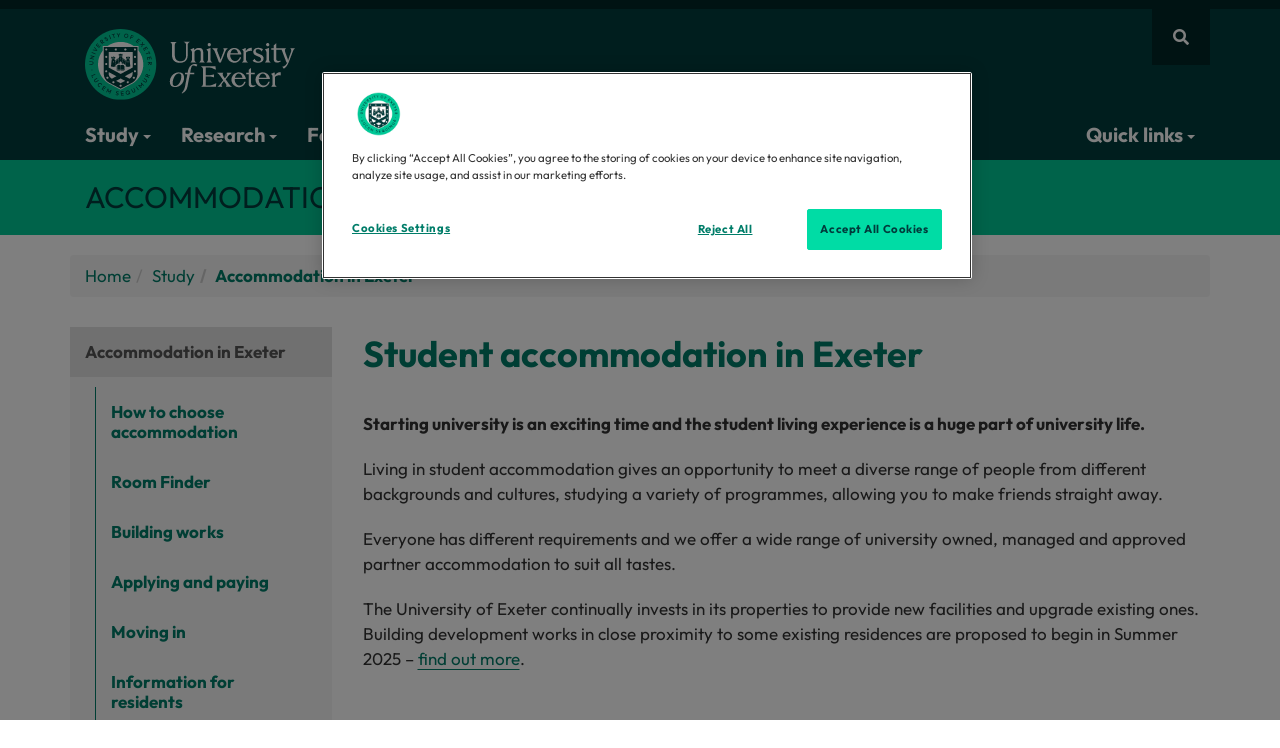

--- FILE ---
content_type: text/html; charset=UTF-8
request_url: https://www.exeter.ac.uk/study/accommodation/
body_size: 11374
content:


<!DOCTYPE html>
<html lang="en">
<head>
<title>Student Accommodation in Exeter | University of Exeter</title>
<meta charset="utf-8">
<meta name="viewport" content="width=device-width, initial-scale=1">
<meta name="author" content="University of Exeter"/>
<link rel="canonical" href="https://www.exeter.ac.uk/study/accommodation/"/>
<meta name="description" content="Find your perfect student home in Exeter with accommodation options to match every budget and preference." />
<meta name="robots" content="index,follow" />
<meta property="og:title" content="Accommodation in Exeter | Accommodation in Exeter | University of Exeter"/>
<meta property="og:description" content="Find your perfect student home in Exeter with accommodation options to match every budget and preference."/>
<meta property="og:image" content="https://www.exeter.ac.uk/v8media/global/images/opengraph-logo.jpg"/>

<meta property="og:type" content="website" />
<meta property="og:locale" content="en_GB"/>
<meta property="og:site_name" content="University of Exeter"/>
<meta name="twitter:title" content="Accommodation in Exeter | Accommodation in Exeter | University of Exeter"/>
<meta name="twitter:description" content="Find your perfect student home in Exeter with accommodation options to match every budget and preference."/>
<meta name="twitter:card" content="summary"/>
<meta name="twitter:site" content="@uniofexeter"/>
<meta name="twitter:image" content="https://www.exeter.ac.uk/v8media/global/images/opengraph-logo.jpg"/>
<meta name="twitter:image:alt" content="The University of Exeter logo"/>
<link rel="preconnect" href="https://cdn-ukwest.onetrust.com"><link rel="preconnect" href="https://try.abtasty.com">
<link rel="preload" href="/v8media/global/css/fonts/outfit-v11-latin_latin-ext-regular.woff2" as="font" type="font/woff2" crossorigin="anonymous">
<link rel="preload" href="/v8media/global/css/fonts/outfit-v11-latin_latin-ext-700.woff2" as="font" type="font/woff2" crossorigin="anonymous">
<link rel="preload" href="/v8media/global/css/fonts/fa-brands-400.woff2" as="font" type="font/woff2" crossorigin="anonymous">
<link rel="preload" href="/v8media/global/css/fonts/fa-regular-400.woff2" as="font" type="font/woff2" crossorigin="anonymous">
<link rel="preload" href="/v8media/global/css/fonts/fa-solid-900.woff2" as="font" type="font/woff2" crossorigin="anonymous">
<link rel="shortcut icon" href="/v8media/global/images/favicon.ico"/>
<style>
@font-face{font-display:swap;font-family:'Outfit';font-style:normal;font-weight:400;src:url('/v8media/global/css/fonts/outfit-v11-latin_latin-ext-regular.woff2') format('woff2')}
@font-face{font-display:swap;font-family:'Outfit';font-style:normal;font-weight:700;src:url('/v8media/global/css/fonts/outfit-v11-latin_latin-ext-700.woff2') format('woff2')}
@font-face{font-display:swap;font-family:'Font Awesome 5 Brands';font-style:normal;font-weight:400;src:url('/v8media/global/css/fonts/fa-brands-400.woff2') format('woff2')}
@font-face{font-display:swap;font-family:'Font Awesome 5 Free';font-style:normal;font-weight:400;src:url('/v8media/global/css/fonts/fa-regular-400.woff2') format('woff2')}
@font-face{font-display:swap;font-family:'Font Awesome 5 Free';font-style:normal;font-weight:900;src:url('/v8media/global/css/fonts/fa-solid-900.woff2') format('woff2')}
</style>
<link rel="stylesheet" href="/v8media/global/css/global-stylesheet-v1.1.css" type="text/css" media="screen" />
<script src="/v8media/global/js/lite-yt-embed.js" type="text/javascript"></script>
<style>#header .open .dropdown-menu{animation:myDelay .2s forwards}</style>
<style>
.fa-ul {     line-height: 2;}
.testimonial .quote { font-size: 17px;}
</style>

<style>
/* Highlight section top template css */
.highlight-section{
background:#e0fff7;
margin-bottom:20px;
padding:20px;
padding-bottom: 0;
}
.highlight-section .container{width:100%}
.feature-box {
    margin-top: 20px;
}
.highlight-section .feature-box a.fb-full-link:hover {
    background: #c9f5eb;
	}
</style>



<style>
/* page specific code */
#testimonial0.testimonial .col-md-6{width:100%}
#testimonial0 .quote{padding: 0px;}
#testimonial0.testimonial .quote, #testimonial0.testimonial .job{color: #007d69;}
#testimonial0.testimonial .name {color: #007d69;font-weight: bold;}
#testimonial0.testimonial {background-color: #e0fff7;}
#testimonial0.testimonial .further-text {color: #007d69;}
#testimonial0.testimonial a.read-more {color: #007d69;border-bottom: 1px solid #007d69;}



    #testimonial0.testimonial .col-md-6{width:50%}
    #testimonial0.testimonial .image{
        background-image: url(/v8media/specificsites/accommodation/images/zachary-lafrowda.jpg);
        height: 300px;
    }


</style><style>
#display-feed-panels1{display: flex;flex-wrap: wrap;}
#display-feed-panels1 .panel-body .post-title{font-weight:bold}
#display-feed-panels1 .panel-body img{margin-bottom:10px}
#display-feed-panels1 .panel-body a{text-decoration: none;}
#display-feed-panels1 .panel-body:hover {
    background: #f5f5f5;
    font-weight: unset;
}
</style>
<meta name="funnelback.title" content="Accommodation in Exeter" />
<style>
.feature-box {
margin-bottom: 0px;
}
</style>
<script>(function(w,d,s,l,i){w[l]=w[l]||[];w[l].push({'gtm.start':
new Date().getTime(),event:'gtm.js'});var f=d.getElementsByTagName(s)[0],
j=d.createElement(s),dl=l!='dataLayer'?'&l='+l:'';j.async=true;j.src=
'https://www.googletagmanager.com/gtm.js?id='+i+dl;f.parentNode.insertBefore(j,f);
})(window,document,'script','dataLayer','GTM-K4NS9FB');</script>
<script src="//try.abtasty.com/25815a6dd8d07c10e8a6399806c4f922.js"></script>
<script type="application/ld+json">
{
    "@context": "https://schema.org",
    "@graph": [
        {
            "@type": "CollegeOrUniversity",
            "url": "https://www.exeter.ac.uk/",
            "name": "University of Exeter",
            "logo": "https://www.exeter.ac.uk/v8media/global/images/UOE-green.svg",
            "description": "The University of Exeter combines world-class research with excellent student satisfaction, from our campuses in the South West of England, in Exeter and Cornwall.",
            "contactPoint": [ { "@type": "ContactPoint", "telephone": "+44 (0) 1392 661000", "contactType": "customer service" } ],
            "sameAs": [ "https://www.facebook.com/exeteruni", "https://twitter.com/uniofexeter", "https://www.youtube.com/user/universityofexeter", "https://www.linkedin.com/school/university-of-exeter", "https://www.instagram.com/uniofexeter/", "https://bsky.app/profile/exeter.ac.uk", "https://www.tiktok.com/@uniofexeter", "https://www.threads.com/@uniofexeter", "https://www.weibo.com/exeteruni", "https://en.wikipedia.org/wiki/University_of_Exeter", "https://www.ucas.com/explore/unis/91fd2fa0/university-of-exeter", "https://www.russellgroup.ac.uk/our-universities/university-exeter", "https://www.topuniversities.com/universities/university-exeter", "https://www.thecompleteuniversityguide.co.uk/universities/university-of-exeter", "https://www.timeshighereducation.com/world-university-rankings/university-exeter" ]
        },
        {
            "@type": "WebPage",
            "name": "Student Accommodation in Exeter | University of Exeter",
            "url": "https://www.exeter.ac.uk/study/accommodation/",
            "dateModified": "2025-07-23",
            "lastReviewed": "2025-07-23",
            "mainEntity": { "@type": "CollegeOrUniversity", "name": "University of Exeter", "url": "https://www.exeter.ac.uk/" }
        },
        {"@type":"BreadcrumbList","name":"Student Accommodation in Exeter | University of Exeter","itemListElement":[{"@type":"ListItem","position":1,"name":"Home","item":{"@id":"https://www.exeter.ac.uk/","@type":"WebPage","name":"Home"}},{"@type":"ListItem","position":2,"name":"Study","item":{"@id":"https://www.exeter.ac.uk/study/","@type":"WebPage","name":"Study"}},{"@type":"ListItem","position":3,"name":"Accommodation in Exeter","item":{"@id":"https://www.exeter.ac.uk/study/accommodation/","@type":"WebPage","name":"Accommodation in Exeter"}}]}    ]
}
</script>
<script>
var saveUTMtoCookie=function(){var e=location.href.substring(location.href.indexOf("?")+1).split("&"),t={};if(e.length>0){for(var o=0;o<e.length;o++)t[e[o].split("=")[0]]=e[o].split("=")[1];for(var a in t)window.localStorage?localStorage.setItem(a,t[a]):document.cookie=a+"="+t[a]+";max-age=86400;path=/"}};window.addEventListener("load",saveUTMtoCookie);
</script>
</head>
<body>
<!-- Google Tag Manager (noscript) -->
<noscript><iframe src="https://www.googletagmanager.com/ns.html?id=GTM-K4NS9FB"
height="0" width="0" style="display:none;visibility:hidden"></iframe></noscript>
<!-- End Google Tag Manager (noscript) -->  
  
              <header id="site-header">
<a id="skip-to-content" class="sr-only sr-only-focusable" href="#main-col" aria-label="Skip to main content">Skip to main content</a>
<!-- header starts -->
<div id="site-search" role="search" aria-label="Site search">
  <div id="site-search-collapse" class="panel-collapse collapse container">
    <div class="panel-body">
          <form action="https://search.exeter.ac.uk/s/search.html" method="GET" autocomplete="off">
<input type="hidden" name="collection" id="globalcollection" value="uoe~sp-search">
      <div class="input-group">
        <input type="hidden" name="search_param" value="all" id="search_param" class="input-lg">
        <input type="text" class="form-control input-lg" name="query" id="global-search" placeholder="Search the website" autofocus aria-label="Search website">
        <span class="input-group-btn">
        <button class="btn button btn-lg input-lg" type="submit" aria-label="search all">Search all</button>
        </span> </div>
        </form>
    </div>
  </div>
</div>
<nav id="header" class="navbar" aria-label="Global navigation"><div class="container"><div class="row">

<a href="https://www.exeter.ac.uk" id="logo">
<img fetchpriority="high" src="https://www.exeter.ac.uk/v8media/recruitmentsites/images/homepage/uoe-logo.svg" alt="University of Exeter"/>
</a>
<style>@media(max-width:767px){#logo img{max-height:50px;height:auto;}}</style>

<div id="site-nav" style="display: flex;align-items: center;gap: 5px;">
<button type="button" class="fa fa-bars btn btn-link visible-xs hidden-sm hidden-md hidden-lg" data-toggle="collapse" data-parent="#accordion" aria-label="Quick links" data-target="#header-navbar" id="quick-links-but"></button>
<button type="button" class="fa fa-search btn btn-link" data-toggle="collapse" data-parent="#accordion" data-target="#site-search-collapse" aria-label="Website search"></button>
</div>
<div class="navbar-collapse collapse" id="header-navbar" data-hover="dropdown" data-animations="fadeInDown">
        <ul class="nav navbar-nav">
          <li class="dropdown dropdown-megamenu"><button type="button" class="dropdown-toggle btn btn-link" data-toggle="dropdown">Study <span class="caret"></span></button>
            <div class="dropdown-container dropdown-menu dropdownhover-bottom">
              <div class="container">
                <div class="col-sm-6 col-md-4">
                  <p class="col-title"><a href="https://www.exeter.ac.uk/study/">Studying at Exeter <i class="fas fa-chevron-right"></i></a></p>
                  <ul>
                    <li><a href="https://www.exeter.ac.uk/study/chooseexeter/">Why choose Exeter?</a></li>
                    <li><a href="https://www.exeter.ac.uk/our-campuses/">Our campuses</a></li>
                    <li><a href="https://www.exeter.ac.uk/study/accommodation/">Accommodation</a></li>
                    <li><a href="https://www.exeter.ac.uk/student-life/">Student life</a></li>
                    <li><a href="https://www.exeter.ac.uk/study/careers/">Careers</a></li>
                    <li><a href="https://www.exeter.ac.uk/study/funding/">Funding and scholarships</a></li>
                    <li><a href="https://www.exeter.ac.uk/international-students/">International students</a></li>
                  </ul>
                </div>
                <div class="col-sm-6 col-md-4">
                  <p class="col-title">Levels of study</p>
                  <ul>
                    <li><a href="https://www.exeter.ac.uk/undergraduate-degrees/">Undergraduate courses</a></li>
                    <li><a href="https://www.exeter.ac.uk/study/postgraduate/courses/">Masters courses</a></li>
                    <li><a href="https://www.exeter.ac.uk/study/pg-research/degrees/">PhDs and research degrees</a></li>
                    <li><a href="https://www.exeter.ac.uk/online-courses/">Online degrees and courses</a></li>
                    <li><a href="https://www.exeter.ac.uk/degree-apprenticeships/">Degree Apprenticeships</a></li>
                    <li><a href="https://www.exeter.ac.uk/teacher-training/">Teacher Training (PGCE)</a></li>
                  </ul>
                </div>
                <div class="col-sm-6 col-md-4 dark-link">

                <p><a href="https://www.exeter.ac.uk/open-days/" class="call-to-action button arrow-icon">Come to an Open Day</a></p>
                 <p><a href="https://www.exeter.ac.uk/study/sign-up/" class="call-to-action button arrow-icon">Register your interest</a></p>
                                 <p class="col-title">Find a course</p>
                    <form action="https://search.exeter.ac.uk/s/search.html" method="GET">
                      <input type="hidden" name="collection" id="collection" value="uoe~sp-search">
					  <input type="hidden" name="f.Tabs|uoe~ds-courses" value="Courses">

                      <div class="input-group">
                        <input type="text" class="form-control input-lg" name="query" id="query" placeholder="Search courses" autocomplete="off" aria-label="Search courses" style="color:#003b3c;">
                        <span class="input-group-btn">
                        <button aria-label="search" class="btn button btn-lg input-lg" type="submit"><span class="fa fa-search"></span></button>
                        </span>
						</div>
                    </form>
                    </div>

              </div>
            </div>
            <!-- /dropdown-container -->
          </li>
          <li class="dropdown dropdown-megamenu"><button type="button" class="dropdown-toggle btn btn-link" data-toggle="dropdown">Research <span class="caret"></span></button>
            <div class="dropdown-container dropdown-menu dropdownhover-bottom">
              <div class="container">
                <div class="col-sm-6 col-md-4">
				  <a href="https://www.exeter.ac.uk/research/">
					<p class="col-title">Our world-leading research <i class="fas fa-chevron-right"></i></p>
                    <p><img loading="lazy" decoding="async" fetchpriority="low" src="https://www.exeter.ac.uk/v8media/global/images/webp/clinic.webp" alt="Research"></p>
				    <p>Our research is changing the world - making it greener, healthier and fairer.</p>
				  </a>
                </div>            
                <div class="col-sm-6 col-md-4">
				  <a href="https://www.exeter.ac.uk/study/pg-research/">
                    <p class="col-title">PhDs and research degrees  <i class="fas fa-chevron-right"></i></p>
                      <p><img loading="lazy" decoding="async" fetchpriority="low" src="https://www.exeter.ac.uk/v8media/global/images/webp/phd.webp" alt="Students"></p>
					  <p>We are committed to nurturing talent and encouraging new ideas, making Exeter a great place to pursue Postgraduate Research.</p>
					</a>
                </div>
                <div class="col-sm-6 col-md-4">
                <a href="//www.exeterinnovation.com/">
                  <p class="col-title">Exeter Innovation <i class="fas fa-chevron-right"></i></p>
                  <p><img loading="lazy" decoding="async" fetchpriority="low" src="https://www.exeter.ac.uk/v8media/global/images/webp/transformational-change930x400.webp" alt="Hand holding pencil">  
                 </p>
                  <p>Exeter Innovation is a partner for transformative innovation. We harness the world leading research and education of the University of Exeter to create real and lasting impact, by working with organisations of all types and sizes on their innovation journey.</p>
                  </a> </div>
              </div>
            </div>
            <!-- /dropdown-container -->
          </li>
		<li><a href="https://www.exeterinnovation.com/" target="_blank">For business</a></li>
		<li><a href="https://www.exeter.ac.uk/global/">Global</a></li>
		<li> <a href="//www.exeter.ac.uk/departments/">Our departments</a> </li>
		<li class="dropdown dropdown-megamenu"> <button type="button" class="dropdown-toggle btn btn-link" data-toggle="dropdown">About us <span class="caret"></span></button>
            <div class="dropdown-container dropdown-menu dropdownhover-bottom">
              <div class="container">
                <div class="col-sm-6 col-md-3">
                  <p class="col-title"><a href="//www.exeter.ac.uk/about/">About the University <i class="fas fa-chevron-right"></i></a></p>
                  <ul>
                    <li><a href="https://www.exeter.ac.uk/about/governance/">Organisation</a></li>
                    <li><a href="https://www.exeter.ac.uk/about/vision/about/">Strategies</a></li>
                    <li><a href="https://www.exeter.ac.uk/about/community/uni/">Local community</a></li>
                    <li><a href="https://www.exeter.ac.uk/about/term-dates/">Term dates</a></li>
                    <li><a href="https://www.exeter.ac.uk/alumnisupporters/">Alumni and supporters</a></li>
                    <li><a href="https://fundraising.exeter.ac.uk">Fundraising campaign</a></li>
                    <li><a href="https://www.exeter.ac.uk/about/prospective/">Prospective staff</a></li>
                  </ul>
                </div>
                <div class="col-sm-6 col-md-3">
                  <p class="col-title"><a href="https://www.exeter.ac.uk/contact/">Contact us <i class="fas fa-chevron-right"></i></a></p>
                  <ul>
                    <li><a href="https://www.exeter.ac.uk/contact/">General enquiries</a></li>
                    <li><a href="https://www.exeter.ac.uk/about/socialmedia/">Social Media</a></li>
                    <li><a href="https://news.exeter.ac.uk/contact/">Press and media</a></li>
                  </ul>
				<p class="col-title">Business and partnerships</p>
                  <ul>
                    <li><a href="https://www.exeterinnovation.com/">Exeter Innovation</a></li>
                    <li><a href="https://greenfuturessolutions.com/">Green Future Solutions</a></li>
                    <li><a href="https://www.exeter.ac.uk/about/regionalengagement/">Regional Engagement</a></li>
                    <li><a href="https://business-school.exeter.ac.uk/executive-education/">Executive Education</a></li>
                    <li><a href="https://www.exeter.ac.uk/degree-apprenticeships/">Degree Apprenticeships</a></li>
                  </ul>
                </div>
                <div class="col-sm-6 col-md-3">
                  <p class="col-title"><a href="https://www.exeter.ac.uk/our-campuses/">Campuses and visitors <i class="fas fa-chevron-right"></i></a></p>
                  <ul>
                    <li><a href="https://www.exeter.ac.uk/our-campuses/">Campuses, maps and directions</a></li>
                    <li><a href="https://virtualtourcompany.co.uk/exeter_university/index.html">Virtual tours</a></li>
                    <li><a href="https://www.artsandcultureexeter.co.uk">Arts and culture</a></li>
                    <li><a href="https://sport.exeter.ac.uk">Sports facilities</a></li>
                    <li><a href="https://event.exeter.ac.uk">Events and conferences</a></li>
                    <li><a href="https://bookings.eventexeter.com/">Holiday accommodation</a></li>
                    <li><a href="https://www.exeter.ac.uk/departments/campusservices/eatandshop/">Eat and shop</a></li>
                  </ul>
                 <p class="col-title">University of Exeter, Cornwall</p>
                  <ul>
                    <li><a href="https://www.exeter.ac.uk/about/cornwall/">Discover the University of Exeter, Cornwall: world-class education in a unique coastal setting.</a></li>
                </ul>
                </div>
               <div class="col-sm-6 col-md-3">
                 <p class="col-title"><a href="https://news.exeter.ac.uk/">News <i class="fas fa-chevron-right"></i></a></p>
                 <div id="display-feed-mega-menu"></div>
                  <ul>
                    <li><a href="https://news.exeter.ac.uk/">View all news</a></li>
                    <li><a href="https://www.exeter.ac.uk/events/">View all events</a></li>
                  </ul>
                </div>
              </div>
            </div>
            <!-- /dropdown-container -->
          </li>
<li class="dropdown dropdown-megamenu nav-item-right"><button type="button" class="dropdown-toggle btn btn-link" data-toggle="dropdown">Quick links <span class="caret"></span></button>
<div class="dropdown-container dropdown-menu dropdownhover-bottom">
	<div class="container">
    <div class="col-xs-12 col-sm-4">
      <p class="col-title">Popular links</p>
      <ul>
        <li><a rel="nofollow" target="_blank" href="https://outlook.com/owa/exeter.ac.uk">Email web access</a></li>
        <li><a rel="nofollow" target="_blank" href="https://ele.exeter.ac.uk/">ELE</a></li>
        <li><a rel="nofollow" target="_blank" href="https://sid.exeter.ac.uk/">SID</a></li>
        <li><a href="https://sport.exeter.ac.uk/">Sport</a></li>
        <li><a href="https://www.exeter.ac.uk/alumnisupporters/">Alumni and supporters</a></li>
        <li><a href="https://www.exeter.ac.uk/about/term-dates/">Term dates</a></li>
        <li><a rel="nofollow" target="_blank" href="https://jobs.exeter.ac.uk/">Job vacancies</a></li>
        <li><a href="https://www.exeter.ac.uk/departments/inclusion/">Equality, diversity, and inclusion</a></li>
      </ul>
    </div>
    <div class="col-xs-12 col-sm-4">
      <p class="col-title"><a href="https://www.exeter.ac.uk/students/">Students <i class="fas fa-chevron-right"></i></a></p>
      <ul>
        <li><a href="https://www.exeter.ac.uk/departments/library/">Library</a></li>
        <li><a href="https://www.exeter.ac.uk/students/myexeter/">MyExeter (student app)</a></li>
        <li><a href="https://www.exeter.ac.uk/students/finance/makeapayment/">Make a payment</a></li>
        <li><a rel="nofollow" target="_blank" href="https://mytimetable.exeter.ac.uk">Timetable</a></li>
        <li><a href="https://www.exeter.ac.uk/study/studyinformation/">Programme and module information</a></li>
        <li><a href="https://www.exeter.ac.uk/students/graduation/">Graduation</a></li>
        <li><a href="https://www.exeter.ac.uk/students/newstudents/">New students</a></li>
        <li><a href="https://www.exeter.ac.uk/students/returning-students/">Returning students</a></li>
      </ul>
    </div>
    <div class="col-xs-12 col-sm-4">
      <p class="col-title"><a href="https://www.exeter.ac.uk/staff/">Staff <i class="fas fa-chevron-right"></i></a></p>
      <ul>
        <li><a rel="nofollow" target="_blank" href="https://psconnect.exeter.ac.uk/">PS Connect Portal</a></li>
        <li><a rel="nofollow" target="_blank" href="https://staff.exeter.ac.uk/hrpr_ess/ess/dist/#/login?page=login">Trent</a></li>
        <li><a href="https://www.exeter.ac.uk/departments/finance/contact/">Finance Helpdesk</a></li>
        <li><a rel="nofollow" target="_blank" href="https://uoeitservicedesk-apps.easyvista.com/s/selfservice">IT Service Desk</a></li>
        <li><a href="https://www.exeter.ac.uk/departments/timetable/">Room Bookings</a></li>
        <li><a rel="nofollow" target="_blank" href="https://srs.exeter.ac.uk/urd/sits.urd/run/siw_lgn">SRS</a></li>
        <li><a rel="nofollow" target="_blank" href="https://universityofexeteruk.sharepoint.com/sites/DataConnect/SitePages/Portal.aspx">Data Connect</a></li>
        <li><a rel="nofollow" target="_blank" href="https://universityofexeteruk.sharepoint.com/sites/Profiles">Staff profiles</a></li>
      </ul>
    </div>
  </div>
</div>
</li>
</ul>
</div>
<!-- /.navbar-collapse -->
</div>
</div>
<!-- /.container -->
</nav>
</header>  
<section id="section-title">
  <div class="container">
    <div class="row">
      <div class="col-md-12">
     <p>Accommodation in Exeter</p>
</div>
    </div>
  </div>
</section>
<div class="container" id="main-container">
  <div class="row">
    
    <div class="col-md-12">  
      <ul class='breadcrumb'><li><a href='/'>Home</a></li><li><a href="/study/">Study</a></li><li>Accommodation in Exeter</li></ul>
    </div>
    
    <div class="col-md-3" id="side-nav-col">
    	<div id="sidebar-navbar-toggle" class="navbar-header"><button type="button" class="navbar-toggle" data-toggle="collapse" data-target="#sidebar-navbar">Menu <i class="fas fa-bars"></i></button></div><div class="navbar-collapse collapse" id="sidebar-navbar" data-hover="dropdown" data-animations="fadeInDown"><ul class="nav navbar-nav" id="sidebar"><li id="top-section"><a href="/study/accommodation/">Accommodation in Exeter</a></li><li><a href="/study/accommodation/choose/">How to choose accommodation</a></li><li><a href="/study/accommodation/room-finder/">Room Finder</a></li><li><a href="/study/accommodation/buildingworks/">Building works</a></li><li><a href="/study/accommodation/applyingandpaying/">Applying and paying</a></li><li><a href="/study/accommodation/movingin/">Moving in</a></li><li><a href="/study/accommodation/current-residents/">Information for residents</a></li><li><a href="/study/accommodation/private/">Private accommodation</a></li><li><a href="/study/accommodation/contractsandpolicies/">Contracts and policies</a></li><li><a href="/study/accommodation/contact/">Contact</a></li></ul></div>    
      </div>
    <!-- /#side-nav-col -->
        
    <div class="col-md-9" id="main-col">
    
        <span id="d.en.56756"></span>
<h1>Student accommodation in Exeter</h1><span id="d.en.56754"></span>
<!-- start of panel set --><div class="feature-box-set">


<!-- panel template -->
<div class="col-md-12 feature-box ">


 
  
  





	
     
         
    
     
     
      <p><strong>Starting university is an exciting time and the student living experience is a huge part of university life.</strong></p>
<p>Living in student accommodation gives an opportunity to meet a diverse range of people from different backgrounds and cultures, studying a variety of programmes, allowing you to make friends straight away.</p>
<p>Everyone has different requirements and we offer a wide range of university owned, managed and approved partner accommodation to suit all tastes.&nbsp;</p>
<p>The University of Exeter continually invests in its properties to provide new facilities and upgrade existing ones. Building development works in close proximity to some existing residences are proposed to begin in Summer 2025 &ndash; <a href="/study/accommodation/buildingworks/">find out more</a>.&nbsp;</p>
      
      
      


      
      
</div>
<!-- /panel template -->


</div><!-- end of panel set --><span id="d.en.128638"></span>
<!-- start of panel set --><div class="feature-box-set">


<!-- panel template -->
<div class="col-md-4 col-sm-6 feature-box ">


 
<a class="fb-full-link" href="/study/accommodation/room-finder/">

  
  


 
        <p class="panel-title">Room Finder »</p>
     


	 
           <p>              <img src="/v8media/specificsites/accommodation/images/walking-halls-930.jpg" alt="Students walking outside halls of residence" /></p>
     
     
         
    
     
     
      <p>Our Room Finder shows the range of accommodation for 2025-26, which can be used as a guide to our facilities and prices.</p>
      
      
      
</a>

      
      
</div>
<!-- /panel template -->


<span id="d.en.128641"></span>



<!-- panel template -->
<div class="col-md-4 col-sm-6 feature-box ">


 
<a class="fb-full-link" href="/study/accommodation/movingin/">

  
  


 
        <p class="panel-title">Moving in »</p>
     


	 
           <p>              <img src="/v8media/specificsites/accommodation/images/residence-reception.jpg" alt="" /></p>
     
     
         
    
     
     
      <p>Helpful information to prepare for your arrival.</p>
      
      
      
</a>

      
      
</div>
<!-- /panel template -->


<span id="d.en.128640"></span>



<!-- panel template -->
<div class="col-md-4 col-sm-6 feature-box ">


 
<a class="fb-full-link" href="/study/accommodation/current-residents/">

  
  


 
        <p class="panel-title">Residents »</p>
     


	 
           <p>              <img src="/v8media/specificsites/accommodation/images/post-locke-930.jpg" alt="Student collecting her post from a locker" /></p>
     
     
         
    
     
     
      <p>Everything you need to know when you&rsquo;re living in student accommodation.</p>
      
      
      
</a>

      
      
</div>
<!-- /panel template -->


</div><!-- end of panel set --><span id="d.en.64528"></span>
<p>For Accommodation on our Cornwall Campuses please see our <a href="/study/cornwall-accommodation/">Cornwall Accommodation pages</a>.</p><!-- highlight section template -->
<span id="d.en.56758"></span>
<div class="highlight-section" id="highlight-0">
<div class="container"><span id="d.en.56759"></span>
<h2>Why choose to apply through us?</h2><span id="d.en.56909"></span>
<!-- start of panel set --><div class="feature-box-set">


<!-- panel template -->
<div class="col-md-6 feature-box ">


 
  
  





	
     
         
    
     
     
      
        <ul class="fa-ul">
<li><span class="fa-li"><i class="fas fa-award"></i></span>Guaranteed accommodation^</li>
<li><span class="fa-li"><i class="fas fa-receipt"></i></span>All-inclusive bills+</li>
<li><span class="fa-li"><i class="fas fa-pound-sign"></i></span>Costs to suit all budgets</li>
    <li><span class="fa-li"><i class="fas fa-utensils"></i></span>Catered and self-catered options</li>
    <li><span class="fa-li"><i class="fas fa-map-marker-alt"></i></span>On or close to campus</li>
    <li><span class="fa-li"><i class="fas fa-lock"></i></span>Safe and secure</li>
    <li><span class="fa-li"><i class="fas fa-user-friends"></i></span>Experienced welfare support team</li>
  </ul>








      
      


      
      
</div>
<!-- /panel template -->


<span id="d.en.56910"></span>



<!-- panel template -->
<div class="col-md-6 feature-box ">


 
  
  





	
     
         
    
     
     
      
        <ul class="fa-ul">
<li><span class="fa-li"><i class="fas fa-wifi"></i></span>Wifi in all rooms</li>
    <li><span class="fa-li"><i class="fas fa-tshirt"></i></span>Laundry facilities</li>
<li><span class="fa-li"><i class="fas fa-wrench"></i></span>Maintenance service</li>
    <li><span class="fa-li"><i class="fas fa-couch"></i></span>Common areas*</li>
    <li><span class="fa-li"><i class="fas fa-bicycle"></i></span>Secure cycle storage*</li>
    <li><span class="fa-li"><i class="fas fa-home"></i></span>Cleaning service*</li>
<li><span class="fa-li"><i class="fas fa-check-square"></i></span>Personal contents insurance*</li>
  </ul>
      
      


      
      
</div>
<!-- /panel template -->


</div><!-- end of panel set --><span id="d.en.56964"></span>
<p>^ Terms and conditions apply. Read more about our <a href="https://www.exeter.ac.uk/study/accommodation/applyingandpaying/#guarantee">Accommodation Guarantee</a>.<br />+ Find out what's included in your rent on the <a href="/study/accommodation/applyingandpaying/">Applying and Paying page</a>.<br />* Facilities and services provided may vary. Check residence for full details.</p>    </div>
</div>
<!-- /highlight section template --><span id="d.en.56956"></span>
<h2>Unsure where to start?</h2>
<p>Our <a href="/study/accommodation/choose/">handy guides</a> will help walk you through all the things you should consider when choosing accommodation.</p><div id="testimonial0" class="testimonial">
    <div class="row">
    <div class="col-sm-12 left-col">
    <div class="quote">
    	<p>Living in Lafrowda made me feel like being a part of a community as I managed to meet people that were really friendly. The most important part for me as an international student was to be opened up to different encounters, whether this was the people I met or the practices of my flatmates. I definitely made the most out of my university life during my first year of study!</p>
    </div>
    
    
    
    <p class="name">Zachary from Hong Kong</p>
    <p class="job">BSc Economics and Finance at our Streatham Campus</p>
    </div>
    
    
        <div class="col-sm-12 right-col">
            <div class="image"></div>
        </div>
     
    
    </div>
    </div><!-- Panel set blog feed template -->
 
        <h2>Latest from the Accommodation blog:</h2>
     
     

     
<div class="feature-box-set" id="display-feed-panels1"></div>
<!-- /Panel set blog feed template --><span id="d.en.61693"></span>
<p><a href="https://sites.exeter.ac.uk/accommodation/">Visit the Accommodation blog to read more &rarr;</a></p>        
    </div>
    <!-- /#main-col --><span id="d.en.56756"></span><span id="d.en.56754"></span><span id="d.en.128638"></span><span id="d.en.128641"></span><span id="d.en.128640"></span><span id="d.en.64528"></span><!-- <span id="d.en.56758"></span> --><span id="d.en.56759"></span><span id="d.en.56909"></span><span id="d.en.56910"></span><span id="d.en.56964"></span><span id="d.en.56956"></span><span id="d.en.61693"></span></div>
</div>
              <!-- footer -->
<footer id="footer">
  <div class="container">
    <div class="row">
      <div class="col-xs-6 col-sm-4 col-lg-4">
        <p><a href="https://www.exeter.ac.uk/" aria-label="University homepage"><img id="footer-logo" src="https://www.exeter.ac.uk/v8media/recruitmentsites/images/homepage/uoe-logo.svg" alt="University of Exeter logo" /></a></p>
        <div id="sm-icons">
          <p class="col-title">Connect with us</p>
          <a class="fab fa-facebook" href="https://www.facebook.com/exeteruni" target="_blank" aria-label="Facebook link"></a> <a class="fab fa-youtube" href="https://www.youtube.com/user/universityofexeter" target="_blank" aria-label="Youtube link"></a> <a class="fab fa-linkedin" href="https://www.linkedin.com/school/11826?pathWildcard=11826" target="_blank" aria-label="LinkedIn link"></a> <a href="https://www.tiktok.com/@uniofexeter" target="_blank"><img loading="lazy" decoding="async" fetchpriority="low" src="https://www.exeter.ac.uk/v8media/global/images/tiktok-icon-white.webp" alt="Tiktok link" class="tiktok-link"></a> <a href="https://www.threads.net/@uniofexeter" target="_blank"><img loading="lazy" decoding="async" fetchpriority="low" src="https://www.exeter.ac.uk/v8media/global/images/threads-icon-white.webp" alt="Threads link" class="threads-link"></a> <a class="fab fa-instagram" href="https://instagram.com/uniofexeter" target="_blank" aria-label="Instagram link"></a> <a class="fab fa-weixin" href="https://www.exeter.ac.uk/about/socialmedia/#tab7" target="_blank" aria-label="WeChat link"></a> <a class="fab fa-weibo" href="https://www.weibo.com/exeteruni" target="_blank" aria-label="Weibo link"></a> <a href="https://www.universityofexeter.cn/" target="_blank" onclick="_gaq.push(['_trackEvent', 'Utility links', 'Chinese link clicked'])" aria-label="中文网">中文网</a>
</div>
    
    <p id="logos"><a href="https://russellgroup.ac.uk/our-universities/university-exeter" target="_blank"><img loading="lazy" decoding="async" fetchpriority="low" src="https://www.exeter.ac.uk/v8media/global/images/footer-russell-group.webp" alt="Russell Group logo" /></a><a href="https://www.exeter.ac.uk/departments/inclusion/accreditations/athenaswan/" target="_blank"><img loading="lazy" decoding="async" fetchpriority="low" src="https://www.exeter.ac.uk/v8media/global/images/footer-athena.webp" alt="Athena Swan logo" /></a><a href="https://www.exeter.ac.uk/about/facts/tef/"><img loading="lazy" decoding="async" fetchpriority="low" src="https://www.exeter.ac.uk/v8media/global/images/TEF-gold-gold-gold-120x.webp" alt="2023 Teaching Excellence Framework assessment logo" /></a></p>
      </div>
      <div class="col-xs-6 col-sm-4 col-lg-2">
        <p class="col-title">Information for:</p>
        <ul class="list list-links">
          <li><a href="https://www.exeter.ac.uk/students/">Current students</a></li>
          <li><a href="https://www.exeter.ac.uk/students/newstudents/">New students</a></li>
          <li><a href="https://www.exeter.ac.uk/staff/">Staff</a></li>
          <li><a href="https://www.exeter.ac.uk/alumnisupporters/">Alumni and supporters</a></li>
        </ul>
        <p class="col-title">Quick links</p>
        <ul class="list list-links">
          <li><a href="https://www.exeter.ac.uk/contact/">Contact us</a></li>
          <li><a rel="nofollow" target="_blank" href="https://outlook.com/owa/exeter.ac.uk">Email</a></li>
          <li><a href="https://www.exeter.ac.uk/students/myexeter/">MyExeter</a></li>
          <li><a rel="nofollow" target="_blank" href="https://jobs.exeter.ac.uk/">Job vacancies</a></li>
          <li><a href="https://www.exeter.ac.uk/departments/library/">Library</a></li>
          <li><a rel="nofollow" target="_blank" href="https://psconnect.exeter.ac.uk/">PS Connect Portal</a></li>
          <li><a rel="nofollow" target="_blank" href="https://sid.exeter.ac.uk/">SID</a></li>
 
        </ul>
      </div>
      <div class="col-sm-4 col-lg-2 hidden-xs">
        <p class="col-title">Campuses</p>
        <div id="streatham-campus"><p>Streatham Campus</p>
          <a href="https://www.exeter.ac.uk/our-campuses/streatham-campus/"><i class="fas fa-map-marker-alt"></i> Find us</a> <a href="https://www.exeter.ac.uk/contact/"><i class="fas fa-phone"></i> Contact</a> </div>
        <div id="stlukes-campus"><p>St Luke's Campus</p>
          <a href="https://www.exeter.ac.uk/our-campuses/st-lukes-campus/"><i class="fas fa-map-marker-alt"></i> Find us</a> <a href="https://www.exeter.ac.uk/contact/"><i class="fas fa-phone"></i> Contact</a> </div>
        <div id="penryn-campus"><p>Penryn Campus</p>
          <a href="https://www.exeter.ac.uk/our-campuses/penryn-campus/"><i class="fas fa-map-marker-alt"></i> Find us</a> <a href="https://www.exeter.ac.uk/contact/"><i class="fas fa-phone"></i> Contact</a> </div>
<div id="truro-campus"><p>Truro Campus</p>
          <a href="https://www.exeter.ac.uk/our-campuses/truro-campus/"><i class="fas fa-map-marker-alt"></i> Find us</a> <a href="https://www.exeter.ac.uk/contact/"><i class="fas fa-phone"></i> Contact</a> </div>
      </div>
      <div class="col-md-4 hidden-xs hidden-sm hidden-md">
        <div id="footer-map">
            <i class="fas fa-map-marker-alt" id="stlukes-marker"></i>
            <i class="fas fa-map-marker-alt" id="streatham-marker"></i>
            <i class="fas fa-map-marker-alt" id="penryn-marker"></i>
<i class="fas fa-map-marker-alt" id="truro-marker"></i>
        </div>
      </div>
    </div>
  </div>
  <div id="footer-bot-links">
    <div class="container">
      <div class="row">
        <div class="col-sm-12">
        
        <div class="navbar-header">
        <button type="button" class="navbar-toggle" data-toggle="collapse" data-target="#footer-navbar" aria-expanded="true">Footer links <i class="fas fa-bars"></i></button>
      </div>
        
        <div class="navbar-collapse collapse" id="footer-navbar" data-hover="dropdown" data-animations="fadeInDown">
        <ul class="nav navbar-nav">
            <li><a href="https://www.exeter.ac.uk/about/oursite/">Using our site</a></li>
<li><a href="https://www.exeter.ac.uk/about/oursite/accessibility/">Accessibility</a></li>
            <li><a href="https://www.exeter.ac.uk/about/oursite/dataprotection/foi/">Freedom of Information</a></li>
            <li><a href="https://www.exeter.ac.uk/about/modern-slavery-act/">Modern Slavery Act Statement</a></li>
            <li><a href="https://www.exeter.ac.uk/about/oursite/dataprotection/request/">Data Protection</a></li>
            <li><a href="https://www.exeter.ac.uk/about/oursite/copyright/">Copyright & disclaimer</a></li>
            <li><a href="https://www.exeter.ac.uk/about/oursite/privacy/">Privacy</a></li>
            <li><a href="https://www.exeter.ac.uk/about/sitemap/">Site map</a></li>
<li><a href="javascript:" onclick="Optanon.ToggleInfoDisplay()" class="ot-sdk-show-settings">Cookie settings</a></li>
        </ul>
       </div>
        </div>
      </div>
    </div>
  </div>
</footer>
<script defer>
// #display-feed-mega-menu
function formatDate(e){var t=new Date(e);return t.getDate()+" "+["Jan","Feb","Mar","Apr","May","Jun","Jul","Aug","Sep","Oct","Nov","Dec"][t.getMonth()]+" "+t.getFullYear()}fetch("https://news.exeter.ac.uk/wp-json/wp/v2/posts?categories=133&per_page=1&_embed=wp:featuredmedia&_fields=id,link,title,date,_links.wp:featuredmedia").then((function(e){if(!e.ok)throw new Error("HTTP error! Status: "+e.status);return e.json()})).then((function(e){for(var t=null,r=0;r<e.length;r++)if(e[r]._embedded&&e[r]._embedded["wp:featuredmedia"]&&e[r]._embedded["wp:featuredmedia"][0]&&e[r]._embedded["wp:featuredmedia"][0].source_url){t=e[r];break}if(t){var n='<a href="'+t.link+'"><img loading="lazy" decoding="async" fetchpriority="low" src="'+t._embedded["wp:featuredmedia"][0].source_url+'" alt="'+t.title.rendered+'"><p class="news-title" style="margin-top: 10px; font-size: 15px;">'+t.title.rendered+'</p><p style="font-size: 15px;">'+formatDate(t.date)+"</p></a>",a=document.getElementById("display-feed-mega-menu");a&&(a.innerHTML=n)}})).catch((function(e){console.error("Error fetching posts:",e)}));
</script><script src="/v8media/global/js/jquery-2.2.4.min.js" type="text/javascript"></script>
<script src="/v8media/global/js/bootstrap.min.js" type="text/javascript"></script>
<script>$("#site-search-collapse").on("shown.bs.collapse",function(){$("#site-search #query").focus()}),$("#quick-links-collapse").on("shown.bs.collapse",function(){$("#quick-links-collapse a:eq(0)").focus()}),$("#site-search-collapse").on("shown.bs.collapse",function(){$(document).click(function(e){!$(e.target).closest("#site-search").length&&$("#site-search-collapse").hasClass("in")&&$("#site-search-collapse").collapse("hide")})}),$("#quick-links-collapse").on("shown.bs.collapse",function(){$(document).click(function(e){!$(e.target).closest("#quick-links").length&&$("#quick-links-collapse").hasClass("in")&&$("#quick-links-collapse").collapse("hide")})}),$(".dropdown-menu #carousel-global-map").click(function(e){e.stopImmediatePropagation()}),$("#map-section .carousel-indicators li a").on("click",function(e){$("#carousel-global-map").carousel($(".carousel-indicators li a").index(this)),$(".carousel-indicators li a i").removeClass("pulse"),$(this).find("i").addClass("pulse")}),$("#streatham-campus").mouseenter(function(){$("#streatham-marker").animate({fontSize:"35px",top:"-=10px",left:"-=4px"},"fast"),$("#streatham-campus").css("background","#69b3e7"),$("#streatham-marker").css("zIndex","9999999")}),$("#streatham-campus").mouseleave(function(){$("#streatham-marker").animate({fontSize:"25px",top:"+=10px",left:"+=4px"},"fast"),$("#streatham-campus").css("background","none"),$("#streatham-marker").css("zIndex","9999998")}),$("#stlukes-campus").mouseenter(function(){$("#stlukes-marker").animate({fontSize:"35px",top:"-=10px",left:"-=4px"},"fast"),$("#stlukes-campus").css("background","#f9423a"),$("#stlukes-marker").css("zIndex","9999999")}),$("#stlukes-campus").mouseleave(function(){$("#stlukes-marker").animate({fontSize:"25px",top:"+=10px",left:"+=4px"},"fast"),$("#stlukes-campus").css("background","none"),$("#stlukes-marker").css("zIndex","9999998")}),$("#penryn-campus").mouseenter(function(){$("#penryn-marker").animate({fontSize:"35px",top:"-=10px",left:"-=4px"},"fast"),$("#penryn-campus").css("background","#9569be"),$("#penryn-marker").css("zIndex","9999999")}),$("#penryn-campus").mouseleave(function(){$("#penryn-marker").animate({fontSize:"25px",top:"+=10px",left:"+=4px"},"fast"),$("#penryn-campus").css("background","none"),$("#penryn-marker").css("zIndex","9999998")}),$("#truro-campus").mouseenter(function(){$("#truro-marker").animate({fontSize:"35px",top:"-=10px",left:"-=4px"},"fast"),$("#truro-campus").css("background","#b46a55"),$("#truro-marker").css("zIndex","9999999")}),$("#truro-campus").mouseleave(function(){$("#truro-marker").animate({fontSize:"25px",top:"+=10px",left:"+=4px"},"fast"),$("#truro-campus").css("background","none"),$("#truro-marker").css("zIndex","9999998")}),window.matchMedia("(max-width: 992px)").matches&&$("#header-navbar").removeAttr("data-hover");</script>





<script>
// #display-feed-panels1
  
$.date = function(dateObject) {
    var d = new Date(dateObject);
    var day = d.getDate();
    const monthNames = ["Jan", "Feb", "Mar", "Apr", "May", "June","July", "Aug", "Sept", "Oct", "Nov", "Dec"];
month = monthNames[d.getMonth()]
    var year = d.getFullYear();
    var date = day + " " + month + " " + year;

    return date;
};


total1 = 4
 
 total1 = 3 - 1
  

    
    $.ajaxSetup({ cache: false });
	$.getJSON("https://sites.exeter.ac.uk/accommodation//wp-json/wp/v2/posts?_embed", function(data){ 
		var html = [];
		$.each(data, function(index, d){            
				html.push('<div class="col-md-4 col-sm-6 feature-box"><div class="panel-body"><a href="' + d.link + '">');
				if (d._embedded && d._embedded['wp:featuredmedia'] && d._embedded['wp:featuredmedia']['0'] && d._embedded['wp:featuredmedia']['0']['source_url']) {
					html.push('<img src="' + d._embedded['wp:featuredmedia']['0']['source_url'] + '">');
				}
				html.push('<sup>' + $.date(d.date) + '</sup><div class="post-title">' + d.title['rendered'] + '</div></a></div></div>');
				return(index !== total1)
			});
		$("#display-feed-panels1").html(html.join(''));
	}).error(function(jqXHR, textStatus, errorThrown){
		// alert(jqXHR.responseText)
		//alert("error occurred!");
	});

  
// /#display-feed-panels1	
</script>

<!-- navigation object : Siteimprove deep linking nav object --><!-- 5710 -->
<script>
/* activate sidebar */
$('#sidebar').affix({
  offset: {top: 235, bottom: function () { return (this.bottom = $('#footer').outerHeight(true) + 60)}}})
$(document).ready(function() {
  // append utm_term value to any anchors that direct users to a Gecko form
	var utmTermValue = localStorage.getItem("_a_id");
  // loop through links in case there are more than one
  $('a[href*="https://app.geckoform.com/public/"]').each(function() { $(this).prop('href', $(this).prop('href') + "/?utm_term=" + utmTermValue); });
   // append utm_term value to any gecko form embeds
  var scriptTag = $("#gecko-form-embed-script");
	var scriptUrl = scriptTag.attr("src") + "&utm_term=" + utmTermValue;
	scriptTag.attr("src", scriptUrl);
	$( "iframe[id*='gecko-form-iframe-embed']" ).attr('src', $( "iframe[id*='gecko-form-iframe-embed']" ).prop('src') + "&utm_term=" + utmTermValue);
}); 
</script>
<!-- get text/endbody from universal config -->   
<script>
window._monsido=window._monsido||{token:"Tmau_RWSXwFGWEJp6JjVTQ",statistics:{enabled:!0,cookieLessTracking:!1,documentTracking:{enabled:!1,documentCls:"monsido_download",documentIgnoreCls:"monsido_ignore_download",documentExt:[]}},heatmap:{enabled:!0},pageCorrect:{enabled:!0}};
</script>
<script async src="https://app-script.monsido.com/v2/monsido-script.js"></script>
<script type="text/javascript" defer="defer" src="https://extend.vimeocdn.com/ga4/203557565.js">
</body>
</html>

--- FILE ---
content_type: application/javascript
request_url: https://www.exeter.ac.uk/v8media/global/js/lite-yt-embed.js
body_size: 2149
content:
class LiteYTEmbed extends HTMLElement{connectedCallback(){this.videoId=this.getAttribute("videoid");let e=this.querySelector(".lyt-playbtn,.lty-playbtn");if(this.playLabel=e&&e.textContent.trim()||this.getAttribute("playlabel")||"Play",this.dataset.title=this.getAttribute("title")||"",this.style.backgroundImage||(this.style.backgroundImage=`url("https://i.ytimg.com/vi/${this.videoId}/hqdefault.jpg")`,this.upgradePosterImage()),e||((e=document.createElement("button")).type="button",e.classList.add("lyt-playbtn","lty-playbtn"),this.append(e)),!e.textContent){let t=document.createElement("span");t.className="lyt-visually-hidden",t.textContent=this.playLabel,e.append(t)}this.addNoscriptIframe(),"A"===e.nodeName&&(e.removeAttribute("href"),e.setAttribute("tabindex","0"),e.setAttribute("role","button"),e.addEventListener("keydown",e=>{("Enter"===e.key||" "===e.key)&&(e.preventDefault(),this.activate())})),this.addEventListener("pointerover",LiteYTEmbed.warmConnections,{once:!0}),this.addEventListener("focusin",LiteYTEmbed.warmConnections,{once:!0}),this.addEventListener("click",this.activate),this.needsYTApi=this.hasAttribute("js-api")||navigator.vendor.includes("Apple")||navigator.userAgent.includes("Mobi")}static addPrefetch(e,t,i){let a=document.createElement("link");a.rel=e,a.href=t,i&&(a.as=i),document.head.append(a)}static warmConnections(){LiteYTEmbed.preconnected||(LiteYTEmbed.addPrefetch("preconnect","https://www.youtube-nocookie.com"),LiteYTEmbed.addPrefetch("preconnect","https://www.google.com"),LiteYTEmbed.addPrefetch("preconnect","https://googleads.g.doubleclick.net"),LiteYTEmbed.addPrefetch("preconnect","https://static.doubleclick.net"),LiteYTEmbed.preconnected=!0)}fetchYTPlayerApi(){window.YT||window.YT&&window.YT.Player||(this.ytApiPromise=new Promise((e,t)=>{var i=document.createElement("script");i.src="https://www.youtube.com/iframe_api",i.async=!0,i.onload=t=>{YT.ready(e)},i.onerror=t,this.append(i)}))}async getYTPlayer(){return this.playerPromise||await this.activate(),this.playerPromise}async addYTPlayerIframe(){this.fetchYTPlayerApi(),await this.ytApiPromise;let e=document.createElement("div");this.append(e);let t=Object.fromEntries(this.getParams().entries());this.playerPromise=new Promise(i=>{let a=new YT.Player(e,{width:"100%",videoId:this.videoId,playerVars:t,events:{onReady(e){e.target.playVideo(),i(a)}}})})}addNoscriptIframe(){let e=this.createBasicIframe(),t=document.createElement("noscript");t.innerHTML=e.outerHTML,this.append(t)}getParams(){let e=new URLSearchParams(this.getAttribute("params")||[]);return e.append("autoplay","1"),e.append("playsinline","1"),e.append("rel","0"),e}async activate(){if(this.classList.contains("lyt-activated"))return;if(this.classList.add("lyt-activated"),this.needsYTApi)return this.addYTPlayerIframe(this.getParams());let e=this.createBasicIframe();this.append(e),e.focus()}createBasicIframe(){let e=document.createElement("iframe");return e.width=930,e.height=500,e.title=this.playLabel,e.allow="accelerometer; autoplay; encrypted-media; gyroscope; picture-in-picture",e.allowFullscreen=!0,e.src=`https://www.youtube-nocookie.com/embed/${encodeURIComponent(this.videoId)}?${this.getParams().toString()}`,e}upgradePosterImage(){setTimeout(()=>{let e=`https://i.ytimg.com/vi_webp/${this.videoId}/sddefault.webp`,t=new Image;t.fetchPriority="low",t.referrerpolicy="origin",t.src=e,t.onload=t=>{let i=90==t.target.naturalHeight&&120==t.target.naturalWidth;i||(this.style.backgroundImage=`url("${e}")`)}},100)}}customElements.define("lite-youtube",LiteYTEmbed);
class LiteVimeo extends(globalThis.HTMLElement??class{}){static _warmConnections(){LiteVimeo.preconnected||(LiteVimeo.preconnected=!0,addPrefetch("preconnect","https://player.vimeo.com"),addPrefetch("preconnect","https://i.vimeocdn.com"))}connectedCallback(){this.videoId=this.getAttribute("videoid");let{width:e,height:t}=getThumbnailDimensions(this.getBoundingClientRect()),i=window.devicePixelRatio||1;i>=2&&(i*=.75),e=Math.round(e*i),t=Math.round(t*i);let[n,o]=this.videoId.split("?h="),a;fetch(`https://vimeo.com/api/oembed.json?url=${encodeURIComponent(o?`https://vimeo.com/${n}/${o}`:`https://vimeo.com/${n}`)}`).then(e=>e.json()).then(e=>{this.style.backgroundImage=`url("${e.thumbnail_url}")`});let l=this.querySelector(".ltv-playbtn");this.playLabel=l&&l.textContent.trim()||this.getAttribute("playlabel")||"Play video",l||((l=document.createElement("button")).type="button",l.setAttribute("aria-label",this.playLabel),l.classList.add("ltv-playbtn"),this.append(l)),l.removeAttribute("href"),this.addEventListener("pointerover",LiteVimeo._warmConnections,{once:!0}),this.addEventListener("click",this.addIframe)}addIframe(){if(this.classList.contains("ltv-activated"))return;this.classList.add("ltv-activated");let e=document.createElement("iframe");e.style.width="100%",e.title=this.playLabel,e.allow="accelerometer; autoplay; encrypted-media; gyroscope; picture-in-picture";let[t,i=""]=this.videoId.split("?h=");e.src=i?`https://player.vimeo.com/video/${t}?h=${i}&autoplay=1`:`https://player.vimeo.com/video/${t}?autoplay=1`,this.append(e),e.addEventListener("load",e.focus,{once:!0})}}function addPrefetch(e,t,i){let n=document.createElement("link");n.rel=e,n.href=t,i&&(n.as=i),n.crossorigin=!0,document.head.append(n)}function getThumbnailDimensions({width:e,height:t}){let i=e,n=t;return i%320!=0&&(n=Math.round((i=100*Math.ceil(e/100))/e*t)),{width:i,height:n}}globalThis.customElements&&!globalThis.customElements.get("lite-vimeo")&&globalThis.customElements.define("lite-vimeo",LiteVimeo);

--- FILE ---
content_type: application/javascript; charset=utf-8
request_url: https://try.abtasty.com/25815a6dd8d07c10e8a6399806c4f922/main.008b741328c753a80d39.js
body_size: 65824
content:
(globalThis.webpackChunktag=globalThis.webpackChunktag||[]).push([[792],{20(e,t,n){"use strict";n.d(t,{A5:()=>a,h3:()=>r,ho:()=>l,ws:()=>d});var i=n(7386),s=n(2484);function o(e,t,n){const s=((0,i.E)()||{})[`${e}`]||[],o=s.length;return s.map(e=>{const i=function(e,t,n){const i=t||50;return e*(i/100)+(100-i)/n}(e.traffic,n,o),s=function(e,t){return e*((t||100)/100)}(i,t);return{...e,traffic:s}})}function r(e,t,n){return o(e,t,n).filter(({id:e})=>e!==i.Cy)}function a(e,t,n){return o(e,t,n).find(({id:e})=>e===i.Cy)}const c="ABTastyPreviousDynamicAllocation",l=e=>JSON.parse(s.Ks.getItem(s.Sd,c)||"{}")[e]||null,d=(e,t)=>{const n={...JSON.parse(s.Ks.getItem(s.Sd,c)||"{}"),[e]:t};s.Ks.setItem(s.Sd,c,JSON.stringify(n))}},88(e,t,n){"use strict";n.d(t,{DC:()=>a,Qm:()=>c,Yx:()=>s,nf:()=>o,to:()=>r});n(648);var i=n(2484);function s(e,t,n=100){!0===e()?t():setTimeout(()=>{s(e,t,n)},n)}function o(e,t,n){e===i.b1?sessionStorage.setItem(t,n):localStorage.setItem(t,n)}function r(e,t){return e===i.b1?sessionStorage.getItem(t):localStorage.getItem(t)}function a(e,t){e===i.b1?sessionStorage.removeItem(t):localStorage.removeItem(t)}function c(e){window.addEventListener("pageshow",t=>{t.persisted&&e()})}},108(e,t){"use strict";var n,i;t.gp=t.Ey=void 0,function(e){e.anyCookie="any_cookie",e.customJs="custom_js",e.didomi="didomi",e.disabled="disabled",e.specificCookie="specific_cookie",e.thirdParty="third_party",e.userAction="user_action",e.customEvent="custom_event",e.shopify="shopify"}(n||(t.Ey=n={})),function(e){e[e.test=1]="test",e[e.perso=2]="perso",e[e.redirection=4]="redirection",e[e.aa=8]="aa",e[e.patch=16]="patch",e[e.rm_no_private_data=32]="rm_no_private_data",e[e.rm_private_data=64]="rm_private_data"}(i||(t.gp=i={}))},117(e,t,n){"use strict";n.d(t,{X:()=>r});var i=n(721),s=n(427);const o=(0,i.c)((e,t)=>null==t||t!=t?e:t),r=(0,i.c)((e,t,n)=>o(e,(0,s.A)(t,n)))},147(e){function t(e){return Promise.resolve().then(()=>{var t=new Error("Cannot find module '"+e+"'");throw t.code="MODULE_NOT_FOUND",t})}t.keys=()=>[],t.resolve=t,t.id=147,e.exports=t},427(e,t,n){"use strict";n.d(t,{A:()=>i});const i=(0,n(721).c)((e,t)=>e.reduce((e,t)=>e?e[t]:void 0,t))},469(e,t,n){var i={"./integration-push-34.js":7199,"./widgets/@abtasty/custom-code/0.0/index.js":7992,"./widgets/@abtasty/popin-image/1.3/index.js":7277,"./widgets/@abtasty/time-spent-on-page/3.1/index.js":4939};function s(e){return o(e).then(n)}function o(e){return Promise.resolve().then(()=>{if(!n.o(i,e)){var t=new Error("Cannot find module '"+e+"'");throw t.code="MODULE_NOT_FOUND",t}return i[e]})}s.keys=()=>Object.keys(i),s.resolve=o,s.id=469,e.exports=s},602(e,t,n){"use strict";n.r(t),n.d(t,{mainTag:()=>c});var i=n(648),s=n(1134),o=n(8353),r=n(6381),a=n(9509);const c=e=>{(new r.k).initCustomEventState();const t=(0,s.yn)();(function(){try{const{accountIframeException:e,identifier:t}=(0,s.F5)();if(!e&&window.top!==window.self&&"object"==typeof window.top?.ABTasty&&window.top.ABTasty.accountData.accountSettings.identifier===t)return!1}catch(e){}return!0})()&&((0,i.fH)("Starting execution...",t),(0,o.FZ)(t),(0,a.Jr)()&&(0,a.i9)()(e))}},721(e,t,n){"use strict";function i(e,t=[]){return(...n)=>{const s=e.length,o=e=>"__missing__"===e,r=t.map(e=>o(e)&&n.length>0?n.shift():e).concat(n);return r.filter(e=>!o(e)).length<s?i(e,r):e(...r)}}n.d(t,{c:()=>i})},918(e,t,n){"use strict";n.d(t,{k:()=>s});var i=n(648);function s(e,{attributes:t,callback:n}={}){if(!e)return void(0,i.vV)('appendScript called with missing "src" parameter');const s=document.getElementsByTagName("head")[0],o=document.createElement("script");return n&&(o.onload=n),o.setAttribute("type","text/javascript"),o.setAttribute("src",e),t&&Object.entries(t).forEach(([e,t])=>{o.setAttribute(e,t)}),s.appendChild(o),o}},977(e,t){"use strict";var n,i,s,o,r,a;t.SC=t.Vd=t.fH=t.JP=t.qA=t.cz=void 0,function(e){e.aa="aa",e.ab="ab",e.multipage="multipage",e.multivariate="multivariate",e.mastersegment="mastersegment",e.subsegment="subsegment"}(n||(t.cz=n={})),function(e){e.simplePersonalization="sp",e.multipagePersonalization="mpp",e.multiexperiencePersonalization="mep",e.patch="patch",e.multipageTest="mpt",e.multivariate="mvt"}(i||(t.qA=i={})),function(e){e.aaTest="aa",e.redirection="redirection",e.patch="patch"}(s||(t.JP=s={})),function(e){e.any="any",e.once="once",e.oncePerSession="once_per_session",e.regular="regular"}(o||(t.fH=o={})),function(e){e.day="day",e.week="week",e.session="session"}(r||(t.Vd=r={})),function(e){e.all="all",e.some="some"}(a||(t.SC=a={}))},1134(e,t,n){"use strict";n.d(t,{$E:()=>m,AU:()=>p,B9:()=>y,Bz:()=>f,F5:()=>d,Fc:()=>o,Ut:()=>r,bA:()=>h,c4:()=>u,cR:()=>g,iN:()=>c,m_:()=>l,yn:()=>a});var i=n(9225);const s={accountSettings:{id:46386,identifier:"25815a6dd8d07c10e8a6399806c4f922",accountName:"University of Exeter",frameworkVersion:"next",pack:"premium",quota:0,useChina:!1,toleranceParams:[],toleranceRegex:null,omnitureIntegration:0,accountIframeException:!1,runAsThread:!1,addJquery:!1,jqueryVarName:null,ajaxAutoReload:!0,excludeIE:!0,hashMrasnAllowed:!0,globalCodeOnDocReady:!0,customCookieDomain:null,customCookiePath:"/",isSecureCookie:!1,oneVisitorOneTest:!1,cookieLifespan:13,waitForConsent:{data:null,campaignRestrictions:{test:!0,perso:!0,redirection:!0,aa:!0,patch:!0,rm_no_private_data:!0,rm_private_data:!0},mode:"disabled"},storageMode:"cookies",datalayerMaxToSend:100,tealiumAccountName:null,tealiumProfileName:null,apiTokenWeborama:null,getAlwaysWeborama:null,kruxNamespace:null,cookielessEnabled:!1,byoidConfig:!1,emotionsAiPack:"light",recoAndMerchId:null,wandzAiId:null,sampling:100,authorizedDomains:["exeter.ac.uk"],ferAccountId:null},accountRights:{recoAndMerchEnabled:!1,wandzAiEnabled:!1},tests:{959205:{id:959205,name:"Sitewide survey Drawer -  Desktop -  Non-Study sites - 22/10/2025",type:"mastersegment",sub_type:"sp",parentID:0,priority:0,children:[959206],codeOnDomReady:!0,isHashAllocationEnabled:!1,m2eStartRange:0,variations:{1195496:{id:1195496,name:"Variation 1"}}},959206:{name:"Sitewide survey pop-up TEST (duplicate)",traffic:100,type:"subsegment",parentID:959205,dynamicTrafficModulation:50,dynamicTestedTraffic:100,priority:0,size:9,mutationObserverEnabled:!1,displayFrequencyType:"any",codeOnDomReady:!0,isHashAllocationEnabled:!1,m2eStartRange:0,segmentMode:"some",triggerMode:"some",languageState:"legacy",scopes:{urlScope:[{include:!1,condition:40,value:"https://www.exeter.ac.uk/accommodation/"},{include:!1,condition:10,value:"www.exeter.ac.uk/clearing"},{include:!1,condition:10,value:"business-school.exeter.ac.uk/"},{include:!1,condition:10,value:"/pg-research/degrees/"},{include:!1,condition:10,value:"/undergraduate/courses/"},{include:!1,condition:10,value:"/postgraduate/courses/"},{include:!0,condition:10,value:"www.exeter.ac.uk"},{include:!1,condition:10,value:"/loveexeter/"},{include:!1,condition:10,value:"/loveexeter2/"},{include:!1,condition:1,value:"https://www.exeter.ac.uk/study/undergraduate/"},{include:!1,condition:1,value:"https://www.exeter.ac.uk/"},{include:!1,condition:10,value:"/campaigns/"},{include:!1,condition:10,value:"/web-accessibility-training/"}],testId:959206,qaUrlParameterEnabled:!1},actionTrackings:{mousedown:[{name:"Click link - YES",selector:'div[id^="ab_widget_container_popin-simple"][id$="959206"] .buttons_container a:nth-of-type(1)'},{name:"Click link - NO",selector:'div[id^="ab_widget_container_popin-simple"][id$="959206"] .buttons_container .second_link'},{name:"Click button - X",selector:'div[id^="ab_widget_container_popin-simple_"][id*="_959206"] button'},{name:"Drawer - Yes I will give feedback",selector:'div[id^="ab_widget_container_drawer"][id$="959206"] .buttons_container a:nth-of-type(1)'},{name:"Drawer - No thanks",selector:'div[id^="ab_widget_container_drawer"][id$="959206"] .buttons_container .second_link'},{name:"Drawer - X",selector:'div[id^="ab_widget_container_drawer"][id$="959206"] .ab_widget_container_drawer_content .ab_widget_container_drawer_close_button'},{name:"Click - Open Drawer button",selector:'div[id^="ab_widget_container_drawer"][id$="959206"] > button[class*="drawer_"]'}]},audienceTrigger:[{name:"Desktop only",id:"7387edf0-c8dc-499b-af63-e7bf3613cbbc",targeting_groups:[{position:0,id:"70bb2349-9379-4d75-b525-c1d933ebb698",targetings:[{id:"42a1c5b1-c956-40ed-948e-3c82daefaef7",operator:"auto",position:0,conditions:[{id:"6c5bcd74-ebc4-4ed4-9567-442c0fa4fce1",value:3,is_segment_type:!1,include:!0}],targeting_type:17}]}],is_segment:!1}],campaignHash:"8ff8496f049eea7ffa4e29b1996317ba",id:959206,additionalType:"patch",isAsync:!0,asyncVariationInfoById:{1195497:{id:1195497,traffic:100,name:"Variation 1"}},runWithoutConsent:!1},1346885:{id:1346885,name:"LIVE - UG course page | Feedback pop-up | 29/11/2024 - xx/xx/xxxxx",type:"mastersegment",sub_type:"sp",parentID:0,priority:0,children:[1346886],codeOnDomReady:!0,isHashAllocationEnabled:!0,m2eStartRange:0,variations:{1669327:{id:1669327,name:"Variation 1"}}},1346886:{name:"UG course page | Feedback pop-up | xx/xx/xxxx - xx/xx/xxxxx",traffic:100,type:"subsegment",parentID:1346885,dynamicTrafficModulation:50,dynamicTestedTraffic:100,priority:0,size:5,mutationObserverEnabled:!1,displayFrequencyType:"any",codeOnDomReady:!0,isHashAllocationEnabled:!0,m2eStartRange:0,segmentMode:"some",triggerMode:"some",languageState:"legacy",scopes:{urlScope:[{include:!0,condition:10,value:"/study/undergraduate/courses/"},{include:!1,condition:1,value:"https://www.exeter.ac.uk/study/undergraduate/courses/"}],testId:1346886,qaUrlParameterEnabled:!1},actionTrackings:{mousedown:[{name:"Click on NPS numbers",selector:'div[id^="ab_widget_container_nps"][id$="1346886"] div div > div'}]},campaignHash:"31d4303c3c51016412dd738fb828a652",id:1346886,additionalType:"patch",isAsync:!0,asyncVariationInfoById:{1669328:{id:1669328,traffic:100,name:"Variation 1"}},runWithoutConsent:!1},1346958:{id:1346958,name:"LIVE - PGT course page | Feedback pop-up | 29/11/2024 - xx/xx/xxxxx",type:"mastersegment",sub_type:"sp",parentID:0,priority:0,children:[1346959],codeOnDomReady:!0,isHashAllocationEnabled:!0,m2eStartRange:0,variations:{1669427:{id:1669427,name:"Variation 1"}}},1346959:{name:"PGT course page | Feedback pop-up | xx/xx/xxxx - xx/xx/xxxxx",traffic:100,type:"subsegment",parentID:1346958,dynamicTrafficModulation:50,dynamicTestedTraffic:100,priority:0,size:5,mutationObserverEnabled:!1,displayFrequencyType:"any",codeOnDomReady:!0,isHashAllocationEnabled:!0,m2eStartRange:0,segmentMode:"some",triggerMode:"some",languageState:"legacy",scopes:{urlScope:[{include:!0,condition:10,value:"/study/postgraduate/courses/"},{include:!1,condition:1,value:"https://www.exeter.ac.uk/study/postgraduate/courses/"}],testId:1346959,qaUrlParameterEnabled:!1},actionTrackings:{mousedown:[{name:"Click on NPS numbers",selector:'div[id^="ab_widget_container_nps"][id$="1346959"] div div > div'}]},campaignHash:"a0b825b43c65feee772386bf51087839",id:1346959,additionalType:"patch",isAsync:!0,asyncVariationInfoById:{1669428:{id:1669428,traffic:100,name:"Variation 1"}},runWithoutConsent:!1},1346960:{id:1346960,name:"LIVE - PGR course page | Feedback pop-up | 29/11/2024 - xx/xx/xxxxx",type:"mastersegment",sub_type:"sp",parentID:0,priority:0,children:[1346961],codeOnDomReady:!0,isHashAllocationEnabled:!0,m2eStartRange:0,variations:{1669429:{id:1669429,name:"Variation 1"}}},1346961:{name:"PGR course page | Feedback pop-up | xx/xx/xxxx - xx/xx/xxxxx",traffic:100,type:"subsegment",parentID:1346960,dynamicTrafficModulation:50,dynamicTestedTraffic:100,priority:0,size:5,mutationObserverEnabled:!1,displayFrequencyType:"any",codeOnDomReady:!0,isHashAllocationEnabled:!0,m2eStartRange:0,segmentMode:"some",triggerMode:"some",languageState:"legacy",scopes:{urlScope:[{include:!0,condition:10,value:"/study/pg-research/degrees/"},{include:!1,condition:1,value:"https://www.exeter.ac.uk/study/pg-research/degrees/"}],testId:1346961,qaUrlParameterEnabled:!1},actionTrackings:{mousedown:[{name:"Click on NPS numbers",selector:'div[id^="ab_widget_container_nps"][id$="1346961"] div div > div'}]},campaignHash:"9e9d836cfa9c8a8702f9574aedb3574c",id:1346961,additionalType:"patch",isAsync:!0,asyncVariationInfoById:{1669430:{id:1669430,traffic:100,name:"Variation 1"}},runWithoutConsent:!1},1515814:{name:"LIVE - T129 - India - Homepage section - 29/10/2025 - xx/xx/xxxx",traffic:66,type:"ab",sub_type:"ab",parentID:0,dynamicTrafficModulation:50,dynamicTestedTraffic:100,priority:0,size:8,mutationObserverEnabled:!1,displayFrequencyType:"any",codeOnDomReady:!0,isHashAllocationEnabled:!0,m2eStartRange:0,segmentMode:"some",triggerMode:"some",languageState:"legacy",scopes:{urlScope:[{include:!0,condition:40,value:"https://www.exeter.ac.uk/"}],testId:1515814,qaUrlParameterEnabled:!1},widgets:[{id:"b2a486e0-4649-497c-9250-0292f3c90447",version:"2.1",config:'{"visibilityGoals.selector.0":"#feature-2 .image-text-wrapper .header-image","visibilityGoals.actionTrackingName.0":"Element #section visible - Science of Movement Section","visibilityGoals":[{"selector":"#feature-2 .image-text-wrapper .header-image","actionTrackingName":"Element #section visible - Science of Movement Section"}]}',name:"@abtasty/element-visibility"},{id:"ea7a6d9c-a76d-4f7a-9e28-9aec37db8116",version:"1.1",config:'{"actionTrackingName":"Click | Youtube video","elementSelector":"#main-col lite-youtube .lyt-playbtn"}',name:"@abtasty/iframe-click-tracking"}],actionTrackings:{mousedown:[{name:"Button click | Visit our dedicated India webpage",selector:"#main-col section.full-width-section:nth-of-type(1) a.button:nth-of-type(1)"},{name:"Click - Open Days CTA",selector:"#open-days p:nth-of-type(2) .call-to-action"},{name:"Click - Prospectus CTA",selector:"#open-days p:nth-of-type(3) .call-to-action"},{name:"Click - Register CTA",selector:"#open-days p:nth-of-type(4) .call-to-action"},{name:"Click - In course search box",selector:"#query"}]},audienceSegment:[{name:"India",id:"35c837bb-6733-46a6-ab35-5d7a8291a4df",targeting_groups:[{position:0,id:"e32a2adf-0594-4b17-a5ff-5c2467e7b902",targetings:[{id:"87445d71-891a-4d6f-b2e7-4afbf4599f97",operator:"auto",position:0,conditions:[{id:"5687e7aa-a6aa-4952-af40-570eef1bf49a",code_country:"IN",code_least_specific_subdivision:null,code_most_specific_subdivision:null,code_city:null,is_segment_type:!0,include:!0}],targeting_type:19}]}],is_segment:!0}],campaignHash:"600076509bbf0f9453917e578a2b7fd0",id:1515814,additionalType:"",isAsync:!0,asyncVariationInfoById:{1888822:{id:1888822,traffic:33,name:"Student Life"},1889155:{id:1889155,traffic:33,name:"Careers"}},runWithoutConsent:!0},1522565:{id:1522565,name:"Sitewide survey Drawer -  Mobile -  Non-Study sites - 22/10/2025",type:"mastersegment",sub_type:"sp",parentID:0,priority:0,children:[1522566],codeOnDomReady:!0,isHashAllocationEnabled:!0,m2eStartRange:0,variations:{1897526:{id:1897526,name:"Variation 1"}}},1522566:{name:"Sitewide survey pop-up TEST (duplicate) (duplicate)",traffic:100,type:"subsegment",parentID:1522565,dynamicTrafficModulation:50,dynamicTestedTraffic:100,priority:0,size:9,mutationObserverEnabled:!1,displayFrequencyType:"any",codeOnDomReady:!0,isHashAllocationEnabled:!0,m2eStartRange:0,segmentMode:"some",triggerMode:"some",languageState:"legacy",scopes:{urlScope:[{include:!1,condition:40,value:"https://www.exeter.ac.uk/accommodation/"},{include:!1,condition:10,value:"www.exeter.ac.uk/clearing"},{include:!1,condition:10,value:"business-school.exeter.ac.uk/"},{include:!1,condition:10,value:"/pg-research/degrees/"},{include:!1,condition:10,value:"/undergraduate/courses/"},{include:!1,condition:10,value:"/postgraduate/courses/"},{include:!0,condition:10,value:"www.exeter.ac.uk"},{include:!1,condition:10,value:"/loveexeter/"},{include:!1,condition:10,value:"/loveexeter2/"},{include:!1,condition:1,value:"https://www.exeter.ac.uk/study/undergraduate/"},{include:!1,condition:1,value:"https://www.exeter.ac.uk/"},{include:!1,condition:10,value:"/campaigns/"},{include:!1,condition:10,value:"/web-accessibility-training/"}],testId:1522566,qaUrlParameterEnabled:!1},actionTrackings:{mousedown:[{name:"Click link - YES",selector:'div[id^="ab_widget_container_popin-simple"][id$="1522566"] .buttons_container a:nth-of-type(1)'},{name:"Click link - NO",selector:'div[id^="ab_widget_container_popin-simple"][id$="1522566"] .buttons_container .second_link'},{name:"Click button - X",selector:'div[id^="ab_widget_container_popin-simple_"][id*="_1522566"] button'},{name:"Drawer - Yes I will give feedback",selector:'div[id^="ab_widget_container_drawer"][id$="1522566"] .buttons_container a:nth-of-type(1)'},{name:"Drawer - No thanks",selector:'div[id^="ab_widget_container_drawer"][id$="1522566"] .buttons_container .second_link'},{name:"Drawer - X",selector:'div[id^="ab_widget_container_drawer"][id$="1522566"] .ab_widget_container_drawer_content .ab_widget_container_drawer_close_button'},{name:"Click - Open Drawer button",selector:'div[id^="ab_widget_container_drawer"][id$="1522566"] > button[class*="drawer_"]'}]},audienceTrigger:[{name:"Mobile visitors",id:"2cf35e18-a31e-4036-a89d-48ea80d7580b",targeting_groups:[{position:0,id:"8237e3ce-e01f-4da2-bcd9-5600c099a179",targetings:[{id:"e9aa2aa3-2a9e-4458-b8a1-7bdfc93b6016",operator:"auto",position:0,conditions:[{id:"6cc7d642-d5a0-49c7-9b65-587611a88822",value:1,is_segment_type:!1,include:!0}],targeting_type:17}]}],is_segment:!1}],campaignHash:"8290749708a863c24aef45acb0c749a8",id:1522566,additionalType:"patch",isAsync:!0,asyncVariationInfoById:{1897527:{id:1897527,traffic:100,name:"Variation 1"}},runWithoutConsent:!1},1523399:{name:"T130 - India - PGT Prog page quote - Desktop - 30/10/2025 - xx/xx/xxxx",traffic:80,type:"ab",sub_type:"ab",parentID:0,dynamicTrafficModulation:50,dynamicTestedTraffic:100,priority:0,size:25,mutationObserverEnabled:!1,displayFrequencyType:"any",codeOnDomReady:!0,isHashAllocationEnabled:!0,m2eStartRange:0,segmentMode:"some",triggerMode:"some",languageState:"legacy",scopes:{urlScope:[{include:!0,condition:10,value:"/study/postgraduate/courses/"}],selectorScope:[{include:!0,condition:43,value:"#course-page"}],testId:1523399,qaUrlParameterEnabled:!1},widgets:[{id:"6fe5e03b-6b82-4758-b2f4-445180e2db42",version:"3.1",config:'{"actiontracking":[{"name":"More than 5 seconds","from":20}]}',name:"@abtasty/time-spent-on-page"}],actionTrackings:{mousedown:[{name:"Click - Visit our dedicated India webpage (static)",selector:'div[id^="ab_widget_container_custom-code"][id$="1523399"] p a.button:nth-of-type(1)'},{name:"Click - Visit our dedicated India webpage - Pop-up",selector:'div[id^="ab_widget_container_popin-image"][id$="1523399"] .buttons_container a'},{name:"Click - pop-up close",selector:'div[id^="ab_widget_container_popin-image"][id$="1523399"] .ab_widget_container_popin-image_content .ab_widget_container_popin-image_close_button'}]},audienceSegment:[{name:"India | Desktop",id:"87ec175b-cc6d-4b9c-8fbb-b89ae035c707",targeting_groups:[{position:0,id:"007d0707-df67-4a6e-82e1-fe6e54fd517c",targetings:[{id:"f0ac93fc-98d5-4e66-a10e-cdcce73f3967",operator:"auto",position:0,conditions:[{id:"210361f8-0077-4077-a376-247795fd10a5",code_country:"IN",code_least_specific_subdivision:null,code_most_specific_subdivision:null,code_city:null,is_segment_type:!0,include:!0}],targeting_type:19},{id:"21aa0e23-7b5e-419c-b63f-1ca74acf843f",operator:"auto",position:1,conditions:[{id:"8e1734fb-c963-4720-a055-0cede4907fe6",value:3,is_segment_type:!0,include:!0}],targeting_type:17}]}],is_segment:!0}],campaignHash:"45c8152b8edde6705fdb8aa880cf6584",id:1523399,additionalType:"",isAsync:!0,asyncVariationInfoById:{1898596:{id:1898596,traffic:20,name:"Careers static"},1898651:{id:1898651,traffic:20,name:"Student life static"},1903177:{id:1903177,traffic:20,name:"Careers Pop-up"},1903204:{id:1903204,traffic:20,name:"Student Life Pop-up"}},runWithoutConsent:!0},1527786:{name:"T130 - India - PGT Prog page quote - Mobile - 30/10/2025 - xx/xx/xxxx",traffic:80,type:"ab",sub_type:"ab",parentID:0,dynamicTrafficModulation:50,dynamicTestedTraffic:100,priority:0,size:32,mutationObserverEnabled:!1,displayFrequencyType:"any",codeOnDomReady:!0,isHashAllocationEnabled:!0,m2eStartRange:0,segmentMode:"some",triggerMode:"some",languageState:"legacy",scopes:{urlScope:[{include:!0,condition:10,value:"/study/postgraduate/courses/"}],selectorScope:[{include:!0,condition:43,value:"#course-page"}],testId:1527786,qaUrlParameterEnabled:!1},widgets:[{id:"de9021b5-063c-49f5-ae34-91f9cf966591",version:"3.1",config:'{"actiontracking":[{"name":"More than 5 seconds","from":20}]}',name:"@abtasty/time-spent-on-page"}],actionTrackings:{mousedown:[{name:"Click - Visit our dedicated India webpage (static)",selector:'div[id^="ab_widget_container_custom-code"][id$="1527786"] p a.button:nth-of-type(1)'},{name:"Click - Visit our dedicated India webpage - Pop-up",selector:'div[id^="ab_widget_container_popin-image"][id$="1527786"] .buttons_container a'},{name:"Click - pop-up close",selector:'div[id^="ab_widget_container_popin-image"][id$="1527786"] .ab_widget_container_popin-image_content .ab_widget_container_popin-image_close_button'}]},audienceSegment:[{name:"India | Mobile",id:"7a54aafe-4aff-4aa9-acba-b54237801ed4",targeting_groups:[{position:0,id:"0c5e9e7f-20b8-454b-836b-2df01e207270",targetings:[{id:"6450b740-393a-4366-819b-d2899da20ac4",operator:"auto",position:0,conditions:[{id:"4812b6b0-c3bc-4741-b5fc-88a18be0e5da",code_country:"IN",code_least_specific_subdivision:null,code_most_specific_subdivision:null,code_city:null,is_segment_type:!0,include:!0}],targeting_type:19},{id:"cf52b1eb-19d7-4ae7-bc7b-cb8d9eee2688",operator:"auto",position:1,conditions:[{id:"f15463fa-56fb-456d-b9b0-5df3aecd265c",value:1,is_segment_type:!0,include:!0}],targeting_type:17}]}],is_segment:!0}],campaignHash:"728f4a42de4c80f6addf51ad2146baae",id:1527786,additionalType:"",isAsync:!0,asyncVariationInfoById:{1904141:{id:1904141,traffic:20,name:"Careers static"},1904142:{id:1904142,traffic:20,name:"Student life static"},1904143:{id:1904143,traffic:20,name:"Careers Pop-up"},1904144:{id:1904144,traffic:20,name:"Student Life Pop-up"}},runWithoutConsent:!0},1553935:{name:"LIVE - T132 - Country specific drawer widget [India - UG - Desktop -  xx/xx/xxxx",traffic:66,type:"ab",sub_type:"ab",parentID:0,dynamicTrafficModulation:50,dynamicTestedTraffic:100,priority:0,size:16,mutationObserverEnabled:!1,displayFrequencyType:"any",codeOnDomReady:!0,isHashAllocationEnabled:!0,m2eStartRange:0,segmentMode:"some",triggerMode:"some",languageState:"legacy",scopes:{urlScope:[{include:!0,condition:10,value:"/undergraduate/courses/"}],testId:1553935,qaUrlParameterEnabled:!1},widgets:[{id:"9ca37dc9-6b27-4a99-ad08-fdb1e63f8ca5",version:"2.1",config:'{"visibilityGoals.selector.0":"#course-content","visibilityGoals.actionTrackingName.0":"Element #section visible - Course content","visibilityGoals.selector.1":"#learning-and-teaching","visibilityGoals.actionTrackingName.1":"Element #section visible - Learning and teaching","visibilityGoals.selector.2":"#related-courses","visibilityGoals.actionTrackingName.2":"Element #section visible - Related courses","visibilityGoals":[{"selector":"#course-content","actionTrackingName":"Element #section visible - Course content"},{"selector":"#learning-and-teaching","actionTrackingName":"Element #section visible - Learning and teaching"},{"selector":"#related-courses","actionTrackingName":"Element #section visible - Related courses"}]}',name:"@abtasty/element-visibility"}],actionTrackings:{mousedown:[{name:"Click - Drawer Widget Open",selector:'div[id^="ab_widget_container_drawer"][id$="1553935"] > button[class*="drawer_"]'},{name:"Click - Drawer CTA button",selector:'div[id^="ab_widget_container_drawer"][id$="1553935"] .buttons_container a'},{name:"Click - Drawer Close Button",selector:'div[id^="ab_widget_container_drawer"][id$="1553935"] .ab_widget_container_drawer_content .ab_widget_container_drawer_close_button'}]},audienceSegment:[{name:"India | Desktop",id:"87ec175b-cc6d-4b9c-8fbb-b89ae035c707",targeting_groups:[{position:0,id:"007d0707-df67-4a6e-82e1-fe6e54fd517c",targetings:[{id:"f0ac93fc-98d5-4e66-a10e-cdcce73f3967",operator:"auto",position:0,conditions:[{id:"210361f8-0077-4077-a376-247795fd10a5",code_country:"IN",code_least_specific_subdivision:null,code_most_specific_subdivision:null,code_city:null,is_segment_type:!0,include:!0}],targeting_type:19},{id:"21aa0e23-7b5e-419c-b63f-1ca74acf843f",operator:"auto",position:1,conditions:[{id:"8e1734fb-c963-4720-a055-0cede4907fe6",value:3,is_segment_type:!0,include:!0}],targeting_type:17}]}],is_segment:!0}],campaignHash:"6f5266e09256b0512b0b98af82020850",id:1553935,additionalType:"",isAsync:!0,asyncVariationInfoById:{1936328:{id:1936328,traffic:33,name:"Careers (drawer)"},1936587:{id:1936587,traffic:33,name:"Student life (drawer)"}},runWithoutConsent:!1},1554420:{name:"LIVE - T132 - Country specific drawer widget [India - UG - Mobile -  09/12/2025",traffic:66,type:"ab",sub_type:"ab",parentID:0,dynamicTrafficModulation:50,dynamicTestedTraffic:100,priority:0,size:15,mutationObserverEnabled:!1,displayFrequencyType:"any",codeOnDomReady:!0,isHashAllocationEnabled:!0,m2eStartRange:0,segmentMode:"some",triggerMode:"some",languageState:"legacy",scopes:{urlScope:[{include:!0,condition:10,value:"/undergraduate/courses/"}],testId:1554420,qaUrlParameterEnabled:!1},widgets:[{id:"d1d58f0b-aed4-41e9-9b16-de5619748ddc",version:"2.1",config:'{"visibilityGoals.selector.0":"#course-content","visibilityGoals.actionTrackingName.0":"Element #section visible - Course content","visibilityGoals.selector.1":"#learning-and-teaching","visibilityGoals.actionTrackingName.1":"Element #section visible - Learning and teaching","visibilityGoals.selector.2":"#related-courses","visibilityGoals.actionTrackingName.2":"Element #section visible - Related courses","visibilityGoals":[{"selector":"#course-content","actionTrackingName":"Element #section visible - Course content"},{"selector":"#learning-and-teaching","actionTrackingName":"Element #section visible - Learning and teaching"},{"selector":"#related-courses","actionTrackingName":"Element #section visible - Related courses"}]}',name:"@abtasty/element-visibility"}],actionTrackings:{mousedown:[{name:"Click - Drawer Widget Open",selector:'div[id^="ab_widget_container_drawer"][id$="1554420"] > button[class*="drawer_"]'},{name:"Click - Drawer CTA button",selector:'div[id^="ab_widget_container_drawer"][id$="1554420"] .buttons_container a'},{name:"Click - Drawer Close Button",selector:'div[id^="ab_widget_container_drawer"][id$="1554420"] .ab_widget_container_drawer_content .ab_widget_container_drawer_close_button'}]},audienceSegment:[{name:"India | Mobile",id:"7a54aafe-4aff-4aa9-acba-b54237801ed4",targeting_groups:[{position:0,id:"0c5e9e7f-20b8-454b-836b-2df01e207270",targetings:[{id:"6450b740-393a-4366-819b-d2899da20ac4",operator:"auto",position:0,conditions:[{id:"4812b6b0-c3bc-4741-b5fc-88a18be0e5da",code_country:"IN",code_least_specific_subdivision:null,code_most_specific_subdivision:null,code_city:null,is_segment_type:!0,include:!0}],targeting_type:19},{id:"cf52b1eb-19d7-4ae7-bc7b-cb8d9eee2688",operator:"auto",position:1,conditions:[{id:"f15463fa-56fb-456d-b9b0-5df3aecd265c",value:1,is_segment_type:!0,include:!0}],targeting_type:17}]}],is_segment:!0}],campaignHash:"c585acc1f8fabf105eaee141d6fd0ce7",id:1554420,additionalType:"",isAsync:!0,asyncVariationInfoById:{1936961:{id:1936961,traffic:33,name:"Careers (drawer)"},1936962:{id:1936962,traffic:33,name:"Student life (drawer)"}},runWithoutConsent:!0},global:{needIPFetch:[],needGeolocFetch:[1515814,1523399,1527786,1553935,1554420],needAdBlockDetection:[],needUAParserFetch:[959206,1522566,1523399,1527786,1553935,1554420],needModificationEngine:!0,needEngagementLevelFetch:[],needDynamicAlloc:[]}},obsoletes:[967172,967173,1499348,1501126,1501761,1515511,1517825,1528190,1549159],migrationStatus:"NOTFOUND",integrationConnectors:[{id:34,name:"clarity",connectorType:"push",conf:[{name:"projectId",value:"b1x90xb8m9",secret:!1},{name:"injectTag",value:"true",secret:!1}],instances:[{id:10366,config:{projectId:"b1x90xb8m9",injectTag:"true"},testIds:[733692,733693,756486,756487,903216,903217,945434,945435,959205,959206,965584,965585,967172,967173,1346885,1346886,1346958,1346959,1346960,1346961,1347106,1347291,1366234,1366245,1366271,1366296,1366306,1367796,1367855,1368197,1368207,1368227,1368274,1522565,1522566]}]}]},o=(e=s)=>{const{pack:t,quota:n}=e.accountSettings;return 0===t.indexOf("quota")&&n<=0},r=({accountSettings:e}=s)=>1===Number(e.runAsThread),a=()=>s,c=()=>a().accountLevelTrackings,l=e=>a().tests[e],d=()=>a().accountSettings,u=()=>d().identifier,h=()=>d().id,g=()=>a().crossDomainSettings||[],m=()=>i.Hu.getGlobalCampaignsInfos().needGeolocFetch.length>0,p=()=>"cookies"===d().storageMode,f=()=>a().integrationConnectors,y=()=>d().cookieLifespan||13},1492(e,t,n){"use strict";n.d(t,{R1:()=>o,X8:()=>s,YQ:()=>i,aE:()=>r,qz:()=>a});let i=function(e){return e.campaign="CAMPAIGN",e.event="EVENT",e.item="ITEM",e.pageview="PAGEVIEW",e.segment="SEGMENT",e.transaction="TRANSACTION",e.visitorevent="VISITOREVENT",e.nps="NPS",e.batch="BATCH",e.datalayer="DATALAYER",e.consent="CONSENT",e.product="PRODUCT",e.usage="USAGE",e.troubleshooting="TROUBLESHOOTING",e.performance="PERFORMANCE",e}({}),s=function(e){return e.CART_ITEM="CART_ITEM",e.CART_TOTAL="CART_TOTAL",e.VIEW="VIEW",e}({}),o=function(e){return e.strict="STRICT_MODE",e.permissive="PERMISSIVE_MODE",e}({}),r=function(e){return e.any_cookie="LOW_COOKIE",e.specific_cookie="COMPLIANT_COOKIE",e.custom_js="MANUAL_CODE",e.third_party="THIRD_PARTY",e.didomi="DIDOMI",e}({}),a=function(e){return e.Boolean="boolean",e.IntegerArray="integer[]",e.Integer="integer",e.FloatArray="float[]",e.Float="float",e.ArrayArray="array[]",e.Array="array",e.ObjectArray="object[]",e.Object="object",e.StringArray="string[]",e.String="string",e}({})},1666(e,t,n){"use strict";n.d(t,{u$:()=>h,KL:()=>g,q0:()=>p,uA:()=>f,Tt:()=>m});var i=n(3346),s=n(7426),o=n(2484),r=n(3595),a=n(648);const c="ABTastyGeoloc";class l{constructor(e,t){this.name=e,this.state=t,this.createWaitPromise()}resetState(){this.state.wait.reject?.(`${this.name} service state is being reset`),this.state.wait={promise:null,resolve:null,reject:null},this.state.data=null,this.createWaitPromise()}createWaitPromise(){const e=this.state.wait;e.promise=new Promise((t,n)=>{e.resolve=t,e.reject=n})}getWaitPromise(){return this.state.wait.promise}getData(){try{return(0,r.g)(this.state.data)?JSON.parse(o.Ks.getItem(o.b1,c)):this.state.data}catch(e){return(0,a.vV)(`Error parsing ${this.name}: ${e}`),null}}setData(e){this.state.data=e,o.Ks.setItem(o.b1,c,JSON.stringify(e))}async fetch(e={weather:!1}){if(!(this.state.isNotFilled||r.g)(this.getData()))return(0,r.g)(this.state.data)&&(this.state.data=JSON.parse(o.Ks.getItem(o.b1,c))),void this.state.wait.resolve?.(!0);this.state.wait.promise||this.createWaitPromise();const t=setTimeout(()=>{(0,r.g)(this.getData())&&this.serviceFailure()},this.state.service.timeout);(0,s.Dk)(this.state.service.timeoutName,t);const n=Object.entries(e).reduce((e,[t,n],i)=>0===i?`?${t}=${n}`:`${e}&${t}=${n}`,"");await(0,i.J)(`${this.state.service.route}${n}`).then(e=>e.json()).then(e=>(this.setData(e),this.state.wait.resolve?.(!0),(0,s.fD)(this.state.service.timeoutName),!0)).catch(e=>(this.serviceFailure(),this.state.wait.reject?.(`An error occurred on ${this.name} service: ${e}`),(0,a.vV)(`Error while fetching ${this.name} data: ${e}`),!1))}serviceFailure(){sessionStorage.setItem(c,""),this.state.wait.reject?.(`${this.name} service failure`),(0,s.fD)(this.state.service.timeoutName)}}const d=new l("geoloc",{wait:{promise:null,resolve:null,reject:null},data:null,isNotFilled:e=>!e?.country_name,service:{timeout:3e3,timeoutName:"geolocFetchLoop",route:"https://dcinfos-cache.abtasty.com/v1/geoip"}}),u=new l("ip",{wait:{promise:null,resolve:null,reject:null},data:null,service:{timeout:3e3,timeoutName:"ipFetchLoop",route:"https://dcinfos-cache.abtasty.com/v1/geoip"}}),h=()=>d.fetch({weather:!1}),g=()=>d.getData(),m=()=>(d.getData()||u.getData())?.ip_address,p=()=>d.getWaitPromise(),f=()=>u.getWaitPromise()},1873(e,t,n){"use strict";n.d(t,{D0:()=>c,k5:()=>r,wi:()=>a});var i=n(3595),s=n(9700);let o=null;function r(){(0,i.g)(c())||a(),o=(0,s.hw)()}const a=()=>o=null,c=()=>o},2075(e,t,n){"use strict";n.d(t,{$:()=>s});var i=n(3595);const s=(e,t)=>e.map(e=>{for(const n in e){if("qt"===n)continue;const s=e[n];(0,i.g)(t[n])||t[n]!=s||delete e[n]}return e}).filter(e=>{const t=Object.keys(e);return!(1===t.length&&"qt"===t[0])})},2352(e,t,n){"use strict";n.d(t,{X:()=>i});class i{setMediator(e){this.mediator=e}}},2432(e,t,n){var i={"./@abtasty/element-visibility/2.1/index.async.js":[9175,266],"./@abtasty/iframe-click-tracking/1.1/index.async.js":[6695,753],"./@abtasty/nps/1.5/index.async.js":[110,55]};function s(e){if(!n.o(i,e))return Promise.resolve().then(()=>{var t=new Error("Cannot find module '"+e+"'");throw t.code="MODULE_NOT_FOUND",t});var t=i[e],s=t[0];return n.e(t[1]).then(()=>n(s))}s.keys=()=>Object.keys(i),s.id=2432,e.exports=s},2484(e,t,n){"use strict";n.d(t,{Ks:()=>h,Sd:()=>c,b1:()=>l});var i=n(648),s=n(88),o=n(117),r=n(1134),a=n(2638);const c="localStorage",l="sessionStorage";function d(){return!!(new a.NO).haveConsent([a.rv.storage])||(0,r.F5)().waitForConsent&&"disabled"===(0,r.F5)().waitForConsent.mode}function u(e){const t=/^(ab\s?tasty)/i;let n="";for(let i=window[e].length-1;i>=0;i--)n=window[e].key(i),n.match(t)&&(this.data[e][n]=window[e][n],(0,s.DC)(e,n))}const h={state:{inmemory:!0},data:{localStorage:{},sessionStorage:{}},migrate:function(){switch(d()?"browser":"memory"){case"browser":if(!this.state.inmemory)return;Object.keys(this.data).forEach(e=>{Object.keys(this.data[e]).forEach(t=>{(0,s.nf)(e,t,this.data[e][t])})}),this.state.inmemory=!1,(0,i.fH)("Data storage: data has been written in storage thanks to consent validation.");break;case"memory":u.call(this,c),u.call(this,l),this.state.inmemory=!0,(0,i.fH)("Data storage: data has been put in memory due to consent revoked.")}},setItem:function(e,t,n){this.state.inmemory&&d()&&this.migrate(),this.state.inmemory?this.data[e]=Object.assign(this.data[e],{[t]:n}):(0,s.nf)(e,t,n)},getItem:function(e,t){return this.state.inmemory&&d()&&this.migrate(),this.state.inmemory?(0,o.X)(null,[e,t],this.data):(0,s.to)(e,t)||null},removeItem:function(e,t){this.state.inmemory&&d()&&this.migrate(),this.state.inmemory?delete this.data[e][t]:(0,s.DC)(e,t)},clear:function(e=[]){const t=/^(ab\s?tasty)/i;[c,l].forEach(n=>{Object.keys(window[n]).forEach(i=>{!e.includes(i)&&t.test(i)&&this.removeItem(n,i)})})},setState:function(e,t){this.state[e]=t}}},2487(e,t,n){"use strict";n.d(t,{s:()=>i});let i=function(e){return e.visitorevent="EAI_VISITOREVENT",e.pageview="EAI_PAGEVIEW",e}({})},2492(e,t,n){"use strict";n.d(t,{E:()=>a});var i=n(88),s=n(2484),o=n(8445),r=n(2075);class a{constructor(){}getItems(e){return(0,i.to)("sessionStorage",e)}addItem(e,t){(0,i.nf)("sessionStorage",e,t)}getHitHistorySession(){return JSON.parse(s.Ks.getItem(s.b1,o.ok.HIT_HISTORY_SESSION)||"{}")}setHitHistorySession(e,t,n){const i=this.getHitHistorySession();if(i[e]?.includes(t))return i;const r=n?i[e]&&i.cst===n?{...i,[e]:[...i[e],t]}:{...i,cst:n,[e]:[t]}:i[e]?{...i,[e]:[...i[e],t]}:{...i,[e]:[t]};return s.Ks.setItem(s.b1,o.ok.HIT_HISTORY_SESSION,JSON.stringify(r)),r}getHitHistorySessionCst(){return this.getHitHistorySession().cst}checkHitHistorySession(e,t){const n=this.getHitHistorySession();return!!n[e]&&n[e]?.includes(t)||!1}cleanHitHistorySession(e){const t=this.getHitHistorySession(),n=Object.entries(t).filter(([t])=>t!==e);Object.keys(n).length>0?s.Ks.setItem(s.b1,o.ok.HIT_HISTORY_SESSION,JSON.stringify(n.reduce((e,[t,n])=>({...e,[t]:n}),{}))):s.Ks.removeItem(s.b1,o.ok.HIT_HISTORY_SESSION)}setCustomSegments(e){if(!e.s&&"object"!=typeof e.s)return;if(e.pa&&"string"!=typeof e.pa)return;let t=JSON.parse(s.Ks.getItem(s.b1,o.ok.CUSTOM_SEGMENTS))||[];const n=e.pa?{...e.s,pa:e.pa}:e.s;t=(0,r.$)(t,n),s.Ks.setItem(s.b1,o.ok.CUSTOM_SEGMENTS,JSON.stringify([...t,{...n,..."qt"in e?{qt:e.qt}:{}}]))}}},2538(e,t,n){"use strict";n.d(t,{e:()=>s});var i=n(1134);const s=()=>{const{cookielessEnabled:e}=(0,i.F5)();return e}},2638(e,t,n){"use strict";n.d(t,{NO:()=>E,rv:()=>T,Vn:()=>I,ac:()=>S,T$:()=>k});var i=n(108),s=n(9578),o=n(648),r=n(6381),a=n(1134),c=n(6692),l=n(2484);var d=n(8987);const u={};function h(e,t){u[e]=t}var g=n(642);var m=n(3663);n(81);const p="abtasty_grantConsent",f="abtasty_revokeConsent";var y=n(7643),v=n(1492),w=n(2352),b=n(9404);const S=200;let C,T=function(e){return e.start="start",e.test="test",e.perso="perso",e.aa="aa",e.patch="patch",e.redirection="redirection",e.rm_no_private_data="rm_no_private_data",e.rm_private_data="rm_private_data",e.storage="storage",e.collect="collect",e.dmp="dmp",e.geoloc="geoloc",e}({});class E extends w.X{constructor(){if(super(),C)return C;const{waitForConsent:{mode:e,campaignRestrictions:t,data:n}}=(0,a.F5)();this.mode=e,this.data=n,this.isStrict=!!Object.keys(t).length&&!Object.values(t).filter(e=>!e).length,this.campaignRestrictions=t,this.consentAtInit=c.bo.exists(),this.isListen=!1,this.isValid=!1,this.setConsentReady(!1),this.consentFor=Object.keys(t).filter(e=>!t[e]).map(e=>e),this.isStrict||this.consentFor.push(T.start),C=this,this.shouldListen()?(l.Ks.setState("inmemory",!this.consentAtInit),this.listen()):this.valid()}static resetInstance(){C=null}haveConsent(e=Object.values(T)){return e.every(e=>this.consentFor.includes(e))}sendConsentHit(e){(async()=>{const t={co:e};(new y.n).setInternalHit(v.YQ.consent,t)})()}emitConsentValidEvent(){const e=new CustomEvent("consentValid");document.dispatchEvent(e),(new r.k).dispatchCustomEvent(s.u.Name.consentValid,{mode:(0,a.F5)().waitForConsent.mode,consentFor:this.consentFor})}valid(e=Object.values(T)){if(this.isValid=!0,this.setConsentReady(!0),this.notify("general.consent"),this.consentFor=[...this.consentFor,...e],(0,o.fH)("Consent compliance check: Consent has been granted."),this.haveConsent([T.storage])){if(c.bo.cookieReady&&c.bo.getInstance()){const e=c.bo.getInstance(),t=e.sessionCookie;e.save(),t.save()}l.Ks.migrate()}!this.consentAtInit&&this.isListen&&this.sendConsentHit(!0),this.emitConsentValidEvent(),this.consentAtInit=c.bo.exists(),this.isListen=!1}revoke(e=Object.values(T)){this.isValid=!1,this.shouldRevoke()&&(this.consentFor=this.consentFor.filter(t=>t===T.start&&!this.isStrict||(Object.keys(this.campaignRestrictions).includes(t)?!this.campaignRestrictions[t]:!e.includes(t))),this.consentFor.length===Object.values(T).length&&(this.isValid=!0),(0,o.fH)("Consent compliance check: Consent has been revoked."),this.haveConsent([T.storage])||(l.Ks.migrate(),c.bo.cookieReady&&c.bo.getInstance()?c.bo.getInstance().clearAll():(0,b.pK)(c.H_,()=>c.bo.getInstance().clearAll()),this.setConsentReady(!1),this.notify("general.consent")),this.sendConsentHit(!1))}shouldRevoke(){return!this.isValid&&c.bo.exists()}shouldListen(){return this.mode===i.Ey.userAction&&!c.bo.exists()||![i.Ey.thirdParty,i.Ey.disabled,i.Ey.userAction].includes(this.mode)}listen(){if(!this.isListen)switch(this.isListen=!0,this.mode){case i.Ey.userAction:!function(e){o.NI("Consent compliance check: Waiting for a visitor's action.");const t=()=>{document.removeEventListener("mousedown",t,!0),document.removeEventListener("touchmove",t,!0),window.removeEventListener("scroll",t,!0),e()};document.addEventListener("mousedown",t,!0),document.addEventListener("touchmove",t,!0),window.addEventListener("scroll",t,!0)}(e=>this.valid(e));break;case i.Ey.anyCookie:!function(e){o.NI("Consent compliance check: Waiting for any cookie deposit on the website.");const t=()=>e(),n=()=>document.cookie.length>0;if(n())t();else{const e=setInterval(()=>{n()&&(clearInterval(e),t())},S);h("consentAnyCookie",e)}}(e=>this.valid(e));break;case i.Ey.specificCookie:!function(e,t,n){o.NI(`Consent compliance check: Waiting for "${e.name}" cookie deposit on the website.`);const i=()=>t(),s=()=>{const{condition:t,value:n,name:i}=e,s=d.A.get(i);if(!s)return!1;switch(Number(t)){case g.Wm:return new RegExp(n).test(s);case g.sz:return s.indexOf(n)>-1;case g.UT:default:return s===n}};if(s())i();else{const e=setInterval(()=>{s()&&(clearInterval(e),i())},S);h("consentSpecificCookie",e),n()}}(this.data,e=>this.valid(e),e=>this.revoke(e));break;case i.Ey.didomi:(0,m.a)(this.data,e=>this.valid(e),e=>this.revoke(e));break;case i.Ey.customJs:(0,o.vV)("Custom JS consent module is not available.");break;case i.Ey.customEvent:((e,t)=>{o.NI("Consent compliance check: Waiting for custom event.");const n=()=>(o.NI("Consent compliance check: Custom event triggered. Consent granted"),e()),i=()=>(o.NI("Consent compliance check: Custom event triggered. Consent revoked"),t());!0===window.abtastyGrantConsent&&(o.NI("Consent compliance check: window.abtastyGrantConsent is truthy. Consent granted"),n()),window.addEventListener(p,n),window.addEventListener(f,i)})(e=>this.valid(e),e=>this.revoke(e));break;case i.Ey.shopify:!function(e,t,n){o.NI("Consent compliance check: Starting Shopify check.");const i=()=>{const{analytics:i,marketing:s}=e;if(!window?.Shopify?.customerPrivacy)return o.vV("Consent compliance check: customerPrivacy not available."),void n();const r=window.Shopify.customerPrivacy.analyticsProcessingAllowed(),a=window.Shopify.customerPrivacy.marketingAllowed();i&&!r||s&&!a?n():t()};if(document.addEventListener("visitorConsentCollected",()=>{o.fH("Consent compliance check: Event visitorConsentCollected received."),i()}),!window?.Shopify?.customerPrivacy)return o.fH("Consent compliance check: customerPrivacy not available, will load Shopify consent tracking API."),window?.Shopify?.loadFeatures?void window.Shopify.loadFeatures([{name:"consent-tracking-api",version:"0.1"}],function(e){if(e)return o.vV("Consent compliance check: Fail to load Shopify consent tracking API."),void n();o.fH("Consent compliance check: Shopify consent tracking API loaded."),i()}):(o.vV("Consent compliance check: Shopify loadFeatures not available."),void n());i()}(this.data,e=>this.valid(e),e=>this.revoke(e));break;default:this.valid()}}getConsentReady(){return this.consentReady}setConsentReady(e){this.consentReady=e,window.ABTasty.consentReady=e}notify(e){this.mediator?.notify(e,{started:!0})}}const I=e=>(new E).haveConsent([T[e]]),k=(e,t)=>{const n=`abtasty_${s.u.Name.consentValid}`,i=s=>{const{detail:o}=s;o&&o.consentFor.includes(e)&&(window.removeEventListener(n,i),t(s))};window.addEventListener(n,i)}},2852(e,t,n){"use strict";n.d(t,{l:()=>i});const i=(0,n(721).c)((e,t)=>t.split(e))},3002(e,t,n){"use strict";n.d(t,{a:()=>u,g:()=>h});var i=n(648),s=n(3346),o=n(427),r=n(7426),a=n(2484);const c="ABTastyUA",l={timeout:3e3,timeoutName:"userAgentFetchLoop",route:"https://dcinfos-cache.abtasty.com/v1/ua-parser"},d=()=>{window.ABTasty.pendingUAParser=!1,sessionStorage.setItem(c,""),(0,r.fD)(l.timeoutName)},u=(e=>{const t={request:void 0,ua:void 0};return(n=!1,s=!1)=>{if(s&&(t.request=void 0,t.ua=void 0,a.Ks.removeItem(a.b1,c)),t.ua)return window.ABTasty.pendingUAParser=!1,t.ua;if(!a.Ks.getItem(a.b1,c)){const i=e=>{e&&a.Ks.setItem(a.b1,c,JSON.stringify(e)),t.ua=e};return n?(t.request||(t.request=e.apply(void 0)),t.request.then(e=>(i(e),e))):(t.request||(t.request=e.apply(void 0,[i])),t.ua)}window.ABTasty.pendingUAParser=!1;try{return t.ua=JSON.parse(a.Ks.getItem(a.b1,c)),t.ua}catch(e){return(0,i.FF)(`Error while parsing UserAgent from sessionStorage: ${e}`),t.ua}}})(async(e=()=>{})=>{window.ABTasty.pendingUAParser=!0;const t=(()=>{try{return new AbortController}catch(e){(0,i.FF)("Could not create AbortController",e)}})(),n=setTimeout(()=>{void 0===u()&&(t?.abort(),d())},l.timeout);return(0,r.Dk)(l.timeoutName,n),await(0,s.J)(l.route,{signal:t?.signal}).then(e=>e.json()).then(t=>(window.ABTasty.pendingUAParser=!1,(0,r.fD)(l.timeoutName),e(t),t)).catch(t=>{d(),(0,i.vV)(`Error while fetching userAgentParser data: ${t}`),e(void 0)})}),h=async(e=!1,t)=>{const n=e?await u(e):u(e);return 0===t.length?[n]:t.map(e=>(0,o.A)(e.split("."),n))}},3026(e,t,n){"use strict";n.d(t,{L:()=>E,a:()=>w});var i=n(6046),s=n(3002),o=n(648);const r=(0,i.I)(),a=[];let c,l={mousedown:[],click:[],submit:[],focus:[],blur:[],hover:[]};const d={childList:!0,subtree:!0},u=[document],h=[],g=e=>e.includes("[]"),m=e=>g(e)?e.split("[]")[2]:e,p=(e,t)=>{const n=m(e);if(!(t.matches(n)||t.closest(n)))return!1;if(!g(e))return!0;const i=t.ownerDocument?t.ownerDocument?.defaultView?.frameElement:t.getRootNode();if(!i)return!1;const s=(e=>g(e)?e.split("[]")[0]:e)(e);return i.matches(s)},f=()=>{const e=h.reduce((e,{get:t})=>{const n=t();return null===n||"hidden"===n.visibilityState?e:[...new Set([...e,n])]},[document]);if(e.length&&e.some(e=>!u.includes(e))){u.length=0,u.push(...e);const t=Object.keys(l);for(const e of t)l[e]&&l[e]?.length&&b()(e)}return e},y=(e,t)=>a.some(n=>n.root===e&&n.event===t),v=(e,t,n=!1)=>(l[t]||[]).filter(({clicked:t,selector:i})=>!(n&&!t)&&p(i,e)),w=()=>{for(const{root:e,event:t,listener:n}of a)e?.removeEventListener(t,n,!0);a.length=0,c?.disconnect(),l={mousedown:[],click:[],submit:[],focus:[],blur:[],hover:[]}},b=()=>async e=>{const t=({target:t})=>S()(t,e),[n]=await(0,s.g)(!0,["type"]),i=n?.toLowerCase()??null;if(["mousedown","click"].includes(e)&&i&&"desktop"!==i&&"ontouchstart"in document.documentElement)(()=>{const e=({target:e})=>{v(e,"mousedown").forEach(e=>e.clicked=!0),v(e,"click").forEach(e=>e.clicked=!0)},t=({target:e})=>{v(e,"mousedown").forEach(e=>e.clicked=!1),v(e,"click").forEach(e=>e.clicked=!1)},n=({target:e})=>{v(e,"mousedown",!0).forEach(t=>{const n=[t.name,null,t.testId??null,e];r?.then(e=>e?.aggregateActionTracking(...n))}),v(e,"click",!0).forEach(t=>{const n=[t.name,null,t.testId??null,e];r?.then(e=>e?.aggregateActionTracking(...n))})};for(const i of u){if(y(i,"touchstart"))continue;const s=[{event:"touchstart",listener:e},{event:"touchmove",listener:t},{event:"touchend",listener:n}];for(const{event:e,listener:t}of s)i.addEventListener(e,t,!0),a.push({root:i,event:e,listener:t})}})();else if("hover"===e&&"desktop"===i)(()=>{let e,t,n=!1;const i=i=>{if(n||!l.hover||!l.hover.length)return;n=!0,setTimeout(()=>n=!1);const s=i.target;for(const{selector:n}of l.hover){const i=m(n);(s.matches?.(i)||s.closest?.(i))&&(t=s,e=setTimeout(()=>{e=null,S()(s,"hover")},500))}},s=({target:n})=>{e&&n===t&&(clearTimeout(e),e=null)};for(const e of u){if(y(e,"pointerenter"))continue;const t=[{event:"pointerenter",listener:i},{event:"pointerleave",listener:s}];for(const{event:n,listener:i}of t)e.addEventListener(n,i,!0),a.push({root:e,event:n,listener:i})}})();else for(const n of u)y(n,e)||(n.addEventListener(e,t,!0),a.push({root:n,event:e,listener:t}))},S=()=>(e,t)=>{if(l[t])for(const{selector:n,name:i,testId:s}of l[t]){const t=m(n);try{if(p(n,e)){const t=[i,null,s??null,e];r?.then(e=>e?.aggregateActionTracking(...t))}}catch(e){(0,o.FF)(`Provided for ${s} test selector ${t} is not valid: ${e}`)}}},C=(e,t,n)=>{for(const i of t)l[e]?.push({...i,testId:n})},T=e=>{for(const{selector:t}of e){if(!g(t))continue;const e=t.split("[]").map(e=>e.trim());if(3!==e.length)continue;const[n,i]=e,s=()=>{const e=document.querySelector(n);if(!e||!(i in e))return null;if("contentDocument"===i){return e.contentDocument}return e[i]};h.push({get:s})}h.length&&(c??=new MutationObserver(()=>f()),c.observe(document.querySelector("body"),d))},E=()=>(e,t)=>{const n=Object.keys(e);for(const i of n){const n=e[i];T(n),f(),l[i]&&0===l[i]?.length&&b()(i),C(i,n,t)}}},3340(e,t,n){"use strict";n.d(t,{B:()=>i});let i=function(e){return e.accepted="accepted",e.pending="pending",e.rejected="rejected",e.oneVisitorOneTest="one_visitor_one_test",e.traffic="traffic_rejected",e.timeout="timeout",e.checking="currently_checking",e.otherSubsegment="another_subsegment_already_started",e.targetByEventPending="target_by_event_pending",e.acceptedByRedirection="accepted_by_redirection",e.targetPages="target_pages_rejected",e.qaMode="qa_parameters_rejected",e.audience="audience_rejected",e.trigger="trigger_rejected",e.segment="segment_rejected",e.notChecked="master_campaign_not_checked",e.waitingForSubsegmentCheck="other_subsegment_is_checking",e.consent="campaign_type_rejected_by_consent",e.failedLoading="deferred_loading_failed",e.notPrioritizedYet="not_prioritized_yet",e.geoipConsent="geolocation_rejected_by_consent",e.waitingCodeResolution="waiting_code_resolution",e.displayFrequency="display_frequency_rejected",e.redirectDisallowed="redirect_disallowed",e.forceRejected="force_rejected",e.forceAccepted="force_accepted",e.exclusionGroupRejected="exclusion_group_rejected",e}({})},3346(e,t,n){"use strict";function i(e,t={}){return fetch(e,{method:"GET",mode:"cors",headers:{Origin:document.location.origin},...t})}n.d(t,{J:()=>i})},3410(e,t,n){"use strict";n.d(t,{EN:()=>c,Om:()=>a,kj:()=>r});var i=n(6552),s=n(1134),o=n(648);const r="abtasty_bypassSampling",a=async e=>{try{const t=await(0,i.w)(e);return t>0&&t<=((0,s.F5)().sampling||100)}catch(e){return(0,o.vV)("Sampling has failed",e),!1}},c=()=>new Promise(e=>{window.addEventListener(r,()=>e())})},3476(e,t,n){"use strict";n.d(t,{a:()=>s,d:()=>i});let i=function(e){return e.LOCAL_STORAGE="ABTastyData",e.ACTION_TRACKING="ActionTracking",e.CUSTOM_VARIABLE="CV",e.ITEM="items",e.SEGMENT="segments",e.TRANSACTION="transactions",e.VISITED_PAGES="VisitedPages",e.CSAT_VOTES="CsatVotes",e.NPS_VOTES="NpsVotes",e.EMOTIONS_AI="eai",e}({}),s=function(e){return e.CV="cv",e.ECO="eco",e}({})},3595(e,t,n){"use strict";function i(e){return null==e}n.d(t,{g:()=>i})},3621(e,t){"use strict";var n;!function(e){e.Cookie="cookie",e.LocalStorage="local_storage",e.JSVariable="js_variable"}(n||(n={}))},3656(e,t,n){"use strict";n.d(t,{sb:()=>E,WE:()=>k,t$:()=>N,cm:()=>B,VH:()=>b,sJ:()=>P,uo:()=>O,Qo:()=>x,Xb:()=>M,mf:()=>C,M5:()=>_,Dm:()=>R,aW:()=>L,$0:()=>D,$:()=>V,G1:()=>S,GW:()=>T,Gr:()=>j,lV:()=>F});var i=n(81),s=n(918),o=n(7426),r=n(3847);let a=function(e){return e.Windows="Windows",e.WindowsPhone="Windows Phone",e.Android="Android",e.Linux="Linux",e.iOS="iOS",e.Mac="Mac",e.Other="Other",e}({}),c=function(e){return e.Chrome="Chrome",e.Firefox="Firefox",e.Safari="Safari",e.Opera="Opera",e.InternetExplorer="Internet Explorer",e.Other="Other",e}({}),l=function(e){return e.Windows="win",e.WindowsPhone="windows phone",e.Android="android",e.Linux="linux",e.Iphone="iphone",e.Ipad="ipad",e.Mac="mac",e.Chrome="chrome",e.Firefox="firefox",e.Safari="safari",e.Opera="opera",e.InternetExplorer="trident",e}({}),d=function(e){return e.Windows="win",e.Linux="linux",e.Mac="mac",e.Android="android",e.Iphone="iphone",e.Ipad="ipad",e.IPod="ipod",e.Pike="pike",e}({});const u="serif",h="Arial",g="Century",m="Courier",p="Lucida",f="Wingdings",y=["monospace",`sans-${u}`,u],v=["Andale Mono",`${h} Black`,`${h} Hebrew`,`${h} Narrow`,`${h} Rounded Mt Bold`,`${h} Unicode Ms`,"Book Antiqua",g,`${g} Schoolbook`,m,`${m} New`,"Geneva","Helvetica Neue",`${p} Grande`,`${p} Handwriting`,`${p} Sans Unicode`,"Monotype Corsiva","Ms Outlook","Myriad Pro","Segoe Ui Light",`${f} 2`,`${f} 3`];function w(e,t){const n=window.document.createElement("span"),{style:i}=n;return i.position="absolute",i.left="-9999px",i.fontSize="72px",i.lineHeight="normal",i.fontFamily=e,n.textContent="mmMwWLliI0O&1",t.appendChild(n),n}function b(){const e=window.document.body,t=window.document.createElement("div"),n=y.map(e=>w(e,t)),i=v.reduce((e,n)=>(e[n]=y.map(e=>w(`'${n}',${e}`,t)),e),{});e.appendChild(t);const{defaultWidth:s,defaultHeight:o}=y.reduce((e,t,i)=>{const{offsetWidth:s,offsetHeight:o}=n[i];return e.defaultWidth[t]=s,e.defaultHeight[t]=o,e},{defaultWidth:{},defaultHeight:{}}),r=v.filter(e=>{const t=i[e];return y.some((e,n)=>{const{offsetWidth:i,offsetHeight:r}=t[n];return i!==s[e]||r!==o[e]})});return e.removeChild(t),r}function S(e=window.navigator.userAgent){return/MSIE [678]/.test(e)}function C(){const e=window.navigator;return e.language||e.userLanguage||e.browserLanguage||e.systemLanguage}function T(){return window.self!==window.top&&"https:"===window.location.protocol}function E(){return new Promise(e=>{if(null!=window.ABTasty.ADBlockEnabled)return void e();const t=setTimeout(()=>{void 0!==window.ABTasty.ADBlockEnabled&&(window.ABTasty.AdBlockDetectionFailed=!0,e("AbBlock detection failed"))},2e3);(0,o.Dk)("adblockDetectionLoop",t);const n=[i.o3.fakeAd1,i.o3.fakeAd2,i.o3.fakeAd3].map(e=>`${e}${i.Y0.javascript}`),a=(t=0)=>{const i=(0,s.k)(`${(0,r.x)()}/${n[t]}`);i.async=!1,i.onload=()=>{t+1<n.length?a(t+1):(window.ABTasty.ADBlockEnabled=!1,e("AdBlock is disabled"))},i.onerror=()=>{window.ABTasty.ADBlockEnabled=!0,e("AdBlock is enabled")}};a()})}const I="adsbox";function k(){const e=document.createElement("div");e.innerHTML="&nbsp;",e.className=I;try{document.body.appendChild(e);const t=document.getElementsByClassName(I).item(0),n=0===t?.offsetHeight;return document.body.removeChild(e),n}catch(e){return!1}}const $=()=>window.document.documentElement,A=()=>window.document.getElementsByTagName("body").item(0);function _(){return[window.innerWidth||$().clientWidth||A()?.clientWidth,window.innerHeight||$().clientHeight||A()?.clientHeight]}function x(){return[window.screen.width,window.screen.height]}function N(){return window.screen.colorDepth}function P(){return window.devicePixelRatio}function O(){return window.navigator.platform}function B(){return window.navigator.doNotTrack??window.navigator.msDoNotTrack??window.doNotTrack}function R(e){const{productSub:t}=window.navigator,n=function(e){const t=e.toLowerCase();return t.indexOf(l.Firefox)>=0?c.Firefox:t.indexOf(l.Opera)>=0||t.indexOf("opr")>=0?c.Opera:t.indexOf(l.Chrome)>=0?c.Chrome:t.indexOf(l.Safari)>=0?c.Safari:t.indexOf(l.InternetExplorer)>=0?c.InternetExplorer:c.Other}(e);if([c.Chrome,c.Safari,c.Opera].includes(n)&&"20030107"!==t)return!0;const i=eval.toString().length;if(37===i&&![c.Safari,c.Firefox,c.Other].includes(n))return!0;if(39===i&&![c.InternetExplorer,c.Other].includes(n))return!0;if(33===i&&![c.Chrome,c.Opera,c.Other].includes(n))return!0;let s;try{throw"a"}catch(e){try{e.toSource(),s=!0}catch(e){s=!1}}return s&&![c.Firefox,c.Other].includes(n)}function L(){const{language:e,languages:t}=window.navigator;if(void 0===t)return!1;try{return t[0].substring(0,2)!==e.substring(0,2)}catch(e){return!0}}function D(e){const{oscpu:t,platform:n}=window.navigator,i=function(e){const t=e.toLowerCase();return t.indexOf(l.WindowsPhone)>=0?a.WindowsPhone:t.indexOf(l.Windows)>=0?a.Windows:t.indexOf(l.Android)>=0?a.Android:t.indexOf(l.Linux)>=0?a.Linux:t.indexOf(l.Iphone)>=0||t.indexOf(l.Ipad)>=0?a.iOS:t.indexOf(l.Mac)>=0?a.Mac:a.Other}(e);if(("ontouchstart"in window||navigator.maxTouchPoints>0||navigator.msMaxTouchPoints&&navigator.msMaxTouchPoints>0)&&![a.WindowsPhone,a.Android,a.iOS,a.Other].includes(i))return!0;if(void 0!==t){const e=t.toLowerCase();if(e.indexOf(d.Windows)>=0&&![a.Windows,a.WindowsPhone].includes(i))return!0;if(e.indexOf(d.Linux)>=0&&![a.Linux,a.Android].includes(i))return!0;if(e.indexOf(d.Mac)>=0&&![a.Mac,a.iOS].includes(i))return!0}const s=n.toLowerCase();return s.indexOf(d.Windows)>=0&&![a.Windows,a.WindowsPhone].includes(i)||((s.indexOf(d.Linux)>=0||s.indexOf(d.Android)>=0||s.indexOf(d.Pike)>=0)&&![a.Linux,a.Android].includes(i)||((s.indexOf(d.Mac)>=0||s.indexOf(d.Ipad)>=0||s.indexOf(d.IPod)>=0||s.indexOf(d.Iphone)>=0)&&![a.Mac,a.iOS].includes(i)||void 0===navigator.plugins&&![a.Windows,a.WindowsPhone].includes(i)))}function V(){const{screen:e}=window;return e.width<e.availWidth||e.height<e.availHeight}function j(){return new RegExp("^(?=.*?\\b(safari)\\b)(?:(?!chrome|crios).)*$","gi").test(navigator.userAgent)}function M(){const{navigator:e,document:t}=window,n=e.maxTouchPoints||e.msMaxTouchPoints||0;let i=!1;try{t.createEvent("TouchEvent"),i=!0}catch(e){}return[n,i,"ontouchstart"in window]}const H="visibilitychange";function F(e){const t=()=>("hidden"===document.visibilityState&&e(),null);return document.addEventListener(H,t),()=>{document.removeEventListener(H,t)}}},3663(e,t,n){"use strict";n.d(t,{M:()=>o,a:()=>c});var i=n(648),s=n(7426);const o="c:abtasty2-izjJRMEi",r=["cookies","improve_products","measure_content_performance"];function a(){if("object"==typeof window.Didomi&&"function"==typeof window.Didomi.getUserStatus){const e=window.Didomi.getUserStatus();return e?.consent_string?.length>0}return!1}function c(e,t,n){i.NI("Consent compliance check: Waiting for Didomi loaded and start.");const c=setTimeout(()=>n(),5e3);(0,s.Dk)("didomiTimeout",c);const l=()=>{i.fH("Consent compliance check: Start Didomi consent check."),clearTimeout(c);const s=e||o;!(!window.Didomi.getUserConsentStatusForVendor(s)||!e&&!r.every(e=>!!window.Didomi.getUserConsentStatusForPurpose(e)))?t():n()};window.didomiEventListeners=window.didomiEventListeners||[],a()?l():window.didomiEventListeners.push({event:"sync.ready",listener(){a()&&l()}}),window.didomiEventListeners.push({event:"consent.changed",listener:l})}},3828(e,t,n){"use strict";n.d(t,{startEmotionsAi:()=>j});var i=n(3595),s=n(9404),o=n(5543);const r="[EmotionsAI]";let a=function(e){return e.COMMUNITY="Community",e.QUALITY="Quality",e.UNDERSTANDING="Understanding",e.SAFETY="Safety",e.COMPETITION="Competition",e.ATTENTION="Attention",e.COMFORT="Comfort",e.IMMEDIACY="Immediacy",e.CHANGE="Change",e.NOTORIETY="Notoriety",e}({});const c=Object.values(a),l="eai",d="eas";var u=n(648),h=(n(1134),n(7643)),g=n(1492);n(3346);function m(e){const t=y(e);(new h.n).setInternalHit(g.YQ.segment,t)}var p=n(6115);function f(e){return!!e&&c.includes(e)}const y=e=>({pa:l,s:{[d]:e}});var v=n(2487),w=n(7550),b=n(3656);let S,C="",T="",E="",I=-1,k=0;function $(e){return e.reduce((e,t)=>e+t.length,0)>2e3}function A(e){const t=`${e}`;return t.substring(t.length-5)}function _(){k=Date.now()}function x(e){const{pageX:t,pageY:n}=e,i=Date.now(),s=i-k;C+=`${n},${t},${A(i)},${s};`,R()}function N(e){const{pageX:t,pageY:n}=e,i=`${n},${t}`;i!==S&&(T+=`${i},${A(Date.now())};`,S=i,$([E,T])&&R())}function P(e){const{clientX:t,clientY:n}=e,{innerHeight:i,innerWidth:s}=window;(n<=0||t<=0||t>=s||n>=i)&&R()}function O(e){const[{clientX:t,clientY:n}]=e.changedTouches,i=`${t},${n},${A(Date.now())};`;T+=i,"touchend"===e.type&&(E+=i,R())}function B(){C="",T="",E=""}function R(){(T.length||C.length||E.length)&&((new h.n).setInternalHit(v.s.visitorevent,{cpo:C,cp:T,spo:E}),B())}function L(){B();const e=(0,b.lV)(R),t=[[document.documentElement,"touchstart",O,!0],[document.documentElement,"touchmove",O,!0],[document.documentElement,"touchend",O,!0],[document,"mousedown",_],[document,"mouseup",x],[document,"mousemove",N],[document,"mouseout",P],[window,"scroll",()=>function(e){const t=document.body.scrollTop||document.documentElement.scrollTop;E+=`${t},${A(Date.now())};`,-1!==I&&clearTimeout(I),I=window.setTimeout(e,100)}(()=>{$([E,T])&&R()}),{passive:!0}]];return(0,w.Q)(()=>{t.forEach(([e,...t])=>e.addEventListener(...t))}),()=>{e(),t.forEach(([e,...t])=>e.removeEventListener(...t))}}const D=(e,t)=>{const n=L();!function(e,t){const n=3e4-(Date.now()-e),i=()=>{(0,s.pK)(o.Y,()=>{t()})};n>0?setTimeout(i,n):i()}(e,()=>{n(),(0,p.y)("collectDone",!0),(0,u.NI)(r,"collect done")})};var V=n(2492);const j=(e,t,n)=>{const s=(0,p.getEmotionsAiData)("collectDone");if(s)return;const o=(0,p.getEmotionsAiData)("segment");if((0,i.g)(o))D(e);else if(f(o)){if(n)m(o);else{const e=y(o);(new V.E).setCustomSegments(e)}!s&&(0,p.y)("collectDone",!0)}}},4349(e,t,n){"use strict";n.r(t),n.d(t,{addCheckTargetingListener:()=>c,allowedStatus:()=>r,checkTargetingEventName:()=>a});var i=n(7352),s=n(9225),o=n(3340);const r=[o.B.checking,o.B.pending,o.B.qaMode,o.B.targetPages,o.B.trigger,o.B.segment,o.B.rejected,o.B.audience,o.B.targetByEventPending],a="abtasty_checkTargeting",c=(()=>{let e=!1;return(t,n=!1)=>{n&&(e=!1),e||(e=!0,window.addEventListener(a,e=>{if(!e.detail)return;const{campaignId:n,withUrl:o,shouldCheckAll:a}=e.detail;n&&(e=>async(t,n=!1,o=!1)=>{const a=(0,s.iE)(t);a&&r.includes(a.getStatus())&&(o&&(a.data.audienceTrigger&&(0,i.II)(a.data.audienceTrigger),a.data.audienceSegment&&(0,i.II)(a.data.audienceSegment)),(n?await(0,i.S5)(e,a):await(0,i.E2)(e,!0,a))&&await a.executeCampaign(e))})(t)(n,o,a)}))}})()},4502(e,t,n){"use strict";n.d(t,{jS:()=>a,rh:()=>c});var i=n(8987),s=n(3656),o=n(5437),r=n(1134);function a(e){const{isSecureCookie:t,customCookieDomain:n,customCookiePath:i}=(0,r.F5)();return{expires:e,path:i||"/",domain:n||(0,o.R2)()||void 0,secure:t||(0,s.GW)()||!1,samesite:t||(0,s.GW)()?"none":"lax"}}function c(e,t){const n="ABTastyCookieQuickTest",s=`${e}${n}`;let o=!1;i.A.set(t,s,a(388));try{o=document.cookie.indexOf(n)>-1,e&&o?i.A.set(t,e,a(388)):i.A.remove(t,a(1))}catch(e){i.A.remove(t,a(1))}return o}},4939(e,t,n){"use strict";n.r(t),n.d(t,{code:()=>i});const i=(e,t,n,i,s,o,r,a,c,l)=>{try{!function(){const e="abtasty_executedCampaign",t=e=>{const t=(()=>{if(Object.prototype.hasOwnProperty.call(top,"ABTastyEditor")||(()=>{const e=!!document.getElementById("ABTastyPreviewBar"),t=location.href.includes("ab_project=preview");return e||t})())return!1;const e=ABTasty.getTestsOnPage()[i];return!!e&&Object.keys(e.targetings.qaParameters).length>0})(),n=window.document.cookie.includes("abTastyDebug=")||!0===window.abTastyDebug;if(t||n){const n=(()=>{const e=(()=>{const{type:e}=r;return`${s.replace("@abtasty/","")}${e?`_${e}`:""}`})();return`${e.charAt(0).toUpperCase()}${e.slice(1)}`.split("-").join(" ")})();window.console.log(`%c${n} - ${t?"QA":"Debug"} Mode for campaign ${i} %c ${e}`,"background-color: #D6FF01; color: #3100be; padding: 3px 0 3px 10px; border-radius: 5px 0 0 5px; font-weight: bold;","background-color: #3100be; color: white; padding: 3px 10px 3px 0; border-radius: 0 5px 5px 0;")}};var n=[],o=function(){t("Widget launch"),r.actiontracking.forEach(function(e){var s,o,r,a=e.name,c=e.from;s=a,o=1e3*parseInt(c,10),r=setTimeout(function(){return function(e){ABTastyEvent(e,null,i),t('Goal "'.concat(e,'" sent to test ').concat(i,"."))}(s)},o),n.push(r)})},a=function(){n.forEach(function(e){return clearTimeout(e)}),n=[]},c=function(e){e.detail.campaignId===i&&(a(),o(),d())},l=function(){window.removeEventListener(e,c),a(),window.addEventListener(e,c)},d=function(){return document.addEventListener("abtasty_resetActionTracking",l,{once:!0})};o(),d()}()}catch(e){console.log("AB Tasty: error while executing widget for test "+i,s,o,e)}}},5066(e,t,n){"use strict";n.d(t,{h:()=>y});var i=n(977),s=n(3595),o=n(648),r=n(9225),a=n(721),c=n(9076),l=n(20);function d(e){return e.reduce((e,t)=>{const n=e[e.length-1]||0;return[...e,n+t]},[])}const u=(0,a.c)((e,t,{isDynamic:n=!1,testedTraffic:i,modulation:s},r)=>{const a=r[r.length-1];let c=Math.max(...e);if(n){const e=(0,l.A5)(t,i,s);e&&(c=e.traffic)}a+c>100&&(n&&(0,o.vV)(`[addOriginalVariationSlots] The sum of dc infos traffics got greater than 100! We've ignored it but it's weird. Last slot: ${a}. OriginalVariationTraffic: ${c}`),c=100-a);const d=a+c;return[...r,d]});function h(e,t,n){let i=[];const s=function(e,t,{isDynamic:n=!1,testedTraffic:i,modulation:s}){const o=Object.keys(e);let r=e;if(n){const e=(0,l.h3)(t,i,s);e.length&&(r={},e.forEach(({id:e,traffic:t})=>{r[e]={traffic:t}}))}return o.reduce((e,t)=>[...e,r[t].traffic],[])}(e,t,n);return i=(0,c.F)(d,u(s,t,n))(s),i}function g(e,t,n,s,r){let a=[];try{a=h(t,n,s)}catch(e){return(0,o.vV)("Error on function allocateTraffic.",e),-1}return function(e,t,n,s){const o=n.findIndex(t=>t>=e);return-1===o?i.cz.subsegment===s?0:-1:o===n.length-1?0:parseInt(t[o],10)}(e,Object.keys(t),a,r)}var m=n(7765),p=n(7725),f=n(6259);const y=async(e,t,n,a,c,d)=>{const u=(0,p.vm)(),h=e.getId(),y=(0,f.d)(h),v=!(0,s.g)(y),w=!e.isUsingHashAllocation(),b=async()=>{if(w)return Math.floor(100*Math.random()+1);try{const n=((e,t)=>{const n=new TextEncoder;return[i.qA.multipageTest,i.qA.multipagePersonalization].includes(e.getSubType())?n.encode(`${e.data.parentID}.${t}`):n.encode(`${e.data.id}.${t}`)})(e,t);return new Uint16Array(await crypto.subtle.digest("SHA-1",n))[0]%100+1}catch(e){return(0,o.FF)("Check that your website is in https otherwise cookieless allocation won't work"),Math.floor(100*Math.random()+1)}};if(u&&v)return y;if(w||!e.isDynamicAllocation()||(0,s.g)((0,l.ho)(h))){if(w&&a)return a.variationID;if(!w&&v)return y;if(w&&[i.qA.multipageTest,i.qA.multipagePersonalization].includes(e.getSubType())&&e.hasAlreadySeenBrothers(n)){const t=e.getSeenBrothers(n)[0];let i=null;if(t.variationID===r.me.Untracked)return t.variationID;{const n=(0,r.iE)(t.campaignId).getVariation(t.variationID);return i=n?n.masterVariationId:0,(0,s.g)(i)||0===i?r.me.Original:e.getVariationInfoByMasterId(i).id}}if(w&&e.isMultipageChild()&&e.hasSeenMaster(n)){const t=n.getCampaign(c);return n.removeCampaign(c),t.variationID===r.me.Untracked?t.variationID:t.variationID!==r.me.Original?e.getVariationInfoByMasterId(t.variationID).id:r.me.Original}return d&&!(0,s.g)((0,m.kQ)().variationID)?(0,m.kQ)().variationID:e.isAsync()?g(await b(),e.data.asyncVariationInfoById,h,e.getDynamicAllocationProperties(),e.getType()):g(await b(),e.data.variations,h,e.getDynamicAllocationProperties(),e.getType())}return(0,l.ho)(h)}},5092(e,t,n){var i={"./integration-push-34.js":7199,"./widgets/@abtasty/custom-code/0.0/index.js":7992,"./widgets/@abtasty/drawer/0.0/index.js":5758,"./widgets/@abtasty/popin-image/1.3/index.js":7277,"./widgets/@abtasty/time-spent-on-page/3.1/index.js":4939};function s(e){return o(e).then(n)}function o(e){return Promise.resolve().then(()=>{if(!n.o(i,e)){var t=new Error("Cannot find module '"+e+"'");throw t.code="MODULE_NOT_FOUND",t}return i[e]})}s.keys=()=>Object.keys(i),s.resolve=o,s.id=5092,e.exports=s},5437(e,t,n){"use strict";n.d(t,{y3:()=>j,Yj:()=>R,Cq:()=>T,R2:()=>$,oE:()=>N,NU:()=>A,Vf:()=>P,Uv:()=>x,sd:()=>B,Zo:()=>V,yq:()=>G,wM:()=>q,Pk:()=>_,aQ:()=>H,Dj:()=>O});var i=n(648),s=n(1134),o=n(3595),r=n(6914);const a=e=>e.reduce((e,t)=>{const[n,i]=t;return 2===t.length?Object.assign(e,{[n]:i}):e},{});var c=n(721);const l=(0,c.c)((e,t,n,i)=>e(i)?t(i):n(i));var d=n(8689);const u=e=>e[e.length-1],h=(0,c.c)((e,t)=>t.map(e)),g=(0,c.c)((e,t)=>t.match(e));var m=n(9076);const p=(0,c.c)((e,t)=>t[e]),f=(0,c.c)((e,t)=>t.reduce((t,n)=>e(n)?t:t.concat(n),[]));var y=n(2852),v=n(3656),w=n(9509);function b(e,t=window.location.href){return(0,m.F)(g(e),l(o.g,()=>"",u),(0,y.l)("&"),f(d.I),h((0,y.l)("=")),a)(t)}function S(e){return function(e){return/^(?:25[0-5]|2[0-4][0-9]|[01]?[0-9][0-9]?)\.(?:25[0-5]|2[0-4][0-9]|[01]?[0-9][0-9]?)\.(?:25[0-5]|2[0-4][0-9]|[01]?[0-9][0-9]?)\.(?:25[0-5]|2[0-4][0-9]|[01]?[0-9][0-9]?)(:?[0-9]*)$/.test(e)}(e)||/\[(.)+\]/.test(e)}function C(e){try{const{protocol:t}=e instanceof URL?e:new URL(e);return["http:","https:"].includes(t)}catch(e){return!1}}function T(e=window.location.href){if(!C(e))return(0,i.vV)(`'${e}' is not an http url`),[];const t=A(e);return S(t)?[t]:(0,m.F)(e=>e.split("."),e=>e.reverse(),e=>e.map((t,n)=>{const i=e.reduce((e,t,i)=>i<=n?`${t}.${e}`:e);return`.${i}`}),e=>e.length>1?e.slice(1):e)(t)}function E(e=window.location.href){const t="ABTastyDomainTest=true",n=(0,s.F5)().isSecureCookie||(0,v.GW)()?"Samesite=None;Secure;":"Samesite=Lax;",r=(0,m.F)(e=>T(e),e=>e.find(e=>(document.cookie=`${t};path=/;domain=${e};${n}`,-1!==document.cookie.indexOf(t))))(e);return document.cookie=`${t};expires=Thu, 01 Jan 1970 00:00:01 GMT;path=/;domain=${r};${n}`,(0,o.g)(r)||(0,d.I)(r)?((0,i.vV)(`no valid domain found for '${e}'`),null):r}function I(e){return S(e)?1:e.split(".").length}function k(e){if((0,w.lG)(e))return E(e);if(!C(e))return(0,i.vV)(`'${e}' is not an http url (getCookieDomain)`),null;const t=A(e),{authorizedDomains:n=[]}=(0,s.F5)();if(0===n.length)return(0,i.vV)("no authorizedDomains set for the account (getCookieDomain)"),null;if(n.length>1)return E(e);const r=(0,w.aV)(n,t);if(0===r.length)return(0,i.vV)(`no valid domain found for '${e}' (getCookieDomain)`),E(e);const a=function(e){return e.reduce((e,t)=>{const n=I(e)>I(t);return!e||S(t)||n?t:e},"")}(r),c=function(e){return e.split(":")[0]}(a);return(0,o.g)(c)||(0,d.I)(c)?((0,i.vV)(`empty domain found for '${e}' (getCookieDomain)`),null):`.${c}`}const $=function(e=k){const t={};return(n=window.location.href)=>{const i=A(n);return t[i]||(t[i]=e(n)),t[i]}}();function A(e=window.location.href){try{return new URL(e).host||e}catch(t){return e}}function _(e){if(!e.includes("?")&&!e.includes("#"))return e;const t=e.match(/([^#?]+)((?:\?|\#)(?:.+))/i),n=t&&t[2]?t[2].match(/(?:\#|\?)([^#?]+)/gi):[],i=n&&n.reduce((e,t)=>"?"===t[0]?[[...e[0],t],e[1]]:[e[0],[...e[1],t]],[[],[]]).map(e=>e.map(e=>e.substring(1))),s=i&&i[0].length?`?${i[0].join("&")}`:"",o=i&&i[1].length?`#${i[1].join("&")}`:"";return t?`${t[1]}${s}${o}`:e}function x(e=window.location.href){return b(/\?([^#]+)/,e)}function N(e=window.location.href){return b(/#([^?]+)/,e)}function P(e,t=window.location.href){return(0,m.F)(x,p(e))(t)}function O(e,t=window.location.href){return-1!==t.indexOf(e)}function B(e,t=window.location.href){return(0,m.F)(V,p(e))(t)}function R(e,t,n){const i=new URL(n),s=""===i.search?"?":"&";return i.search+=`${s}${e}=${t}`,i.href}const L=(e,t)=>t&&"="===e[1]?e[2]?[`${e[0]}=`,e[2]]:[`${e[0]}=`,""]:e[2]?[e[0],e[2]]:[e[0],""],D=/^([^=]+)(=?)(.*)$/;function V(e,t=!0,n=!1){return e.includes("?")?(0,m.F)(e=>e.match(/\?([^#]+)/),l(o.g,()=>"",e=>e[e.length-1]),(0,y.l)("&"),f(e=>(0,d.I)(e)||!D.test(e)),h(e=>e.match(D).slice(1)),h(e=>L(e,n)),l(()=>t,a,e=>e))(e):t?{}:[]}function j(e){if(null==e||""===e)return"";const t=e.includes("?")?"&":"?",n=V(e),i=V(window.location.href,!1),s=["gclid","cid","utm_source","utm_medium","utm_campaign","utm_term","utm_content","xtor","xts","xtdt","cm_mmc","MKZOID"],o=(0,m.F)((0,r.p)(([e])=>!(e in n)&&s.includes(e)),h(e=>`${e[0]}=${e[1]}`))(i);return 0===o.length?e:e+t+o.join("&")}function M(e){return Object.entries(e).map(([e,t])=>(0,d.I)(t)?e:e.includes("=")?`${e}${t}`:`${e}=${t}`).join("&")}function H(e,t=window.location.href){if(!e.includes("?")&&!t.includes("?"))return e;const n=V(e,!0,!0),i=V(t,!0,!0),s=`?${M(Object.assign({},i,n))}`,r=e.includes("#")?`#${M(function(e=window.location.href,t=!1){return e.includes("#")?(0,m.F)(e=>e.match(/#([^?]+)/),l(o.g,()=>"",e=>e[e.length-1]),(0,y.l)("&"),f(e=>(0,d.I)(e)||"#"===e.replace(/#+/,"#").split("=")[0]||!D.test(e)),h(e=>e.match(D).slice(1)),h(e=>L(e,t)),a)(e):{}}(e,!0))}`:"",c=function(e){return e.includes("?")?e.indexOf("?"):e.includes("#")?e.indexOf("#"):e.length}(e);return`${e.slice(0,c)}${s}${r}`}function F(e,t){if(!e.includes(t))return e;const n=new URL(e);return n.search=n.search.replace(new RegExp(`${t}[^=&#?]*(=[^&#]+)?`,"g"),""),n.hash=n.hash.replace(new RegExp(`${t}[^=&#?]*(=[^&?]+)?`,"g"),""),n.href=n.href.replace(/\?$|\#$|&+$|(\?)&+|(\#)&+|(&)&+|\?(\#)|\#(\?)/g,"$1$2$3$4$5"),/\/[?#]/.test(e)?n.href:n.href.replace(/\/(\?|\#|$)/,"$1")}function U(e){return["tastypreprod","abtasty_qa_assistant"].reduce(F,e)}function W(e){try{return decodeURI(e)}catch(e){}return null}function q(e,t,n=void 0){let s,o;switch(e){case"is":case"simplematch":case"ignore_parameters":return s=function(e){const t=e?new URL(e):window.location,{origin:n,pathname:i}=t;return`${n}${i}`}(n),o=W(s),t===s||`${t}/`===s||t===o||`${t}/`===o;case"exact":case"equals":case"is strictly":return s=U(n||window.location.href),o=W(s),t===s||`${t}/`===s||t===o||`${t}/`===o;case"substring":case"contains":case"contain":return s=U(n||window.location.href),o=W(s),-1!==s.indexOf(t)||-1!==o.indexOf(t);case"regex":case"regexp":s=U(n||window.location.href);try{return new RegExp(t,"i").test(s)}catch(e){const n=`The url check used an invalid regular expression => ${t}`;return(0,i.vV)(n,e),!1}}}function G(e,t=window.location.host){const n=A(t);return!(0,o.g)(e)&&!(0,d.I)(e)&&n.endsWith(e)}},5543(e,t,n){"use strict";n.d(t,{Y:()=>i});const i="emotionsAiHitSend"},5712(e,t,n){"use strict";n.d(t,{g:()=>l});var i=n(88),s=n(9225),o=n(1492),r=n(2638),a=n(9578);let c=[];class l{constructor(){l.observers=[],l.hitHistory=[]}subscribe(e,t,n){const i=function(e){let t=0;const n=e.toString().replace(/\s/g,"");for(let e=0;e<n.length;e++){t=(t<<5)-t+n.charCodeAt(e)}return t}(e),s={measurementId:null,instances:[],...n,observerId:i};if(l.observers.every(({settings:e})=>i!==e.observerId)){const i={fn:e,hitType:t,settings:s};if(l.observers.push(i),n?.withHitHistory&&l.hitHistory.length)for(const n of l.hitHistory)l.hasToSendDataToSubscriber(i,n.data,t)&&e.call(window,n,s)}}unsubscribe(e){l.observers=l.observers.filter(({settings:t})=>t.observerId!==e)}emit(e,t,n){let d=Object.assign({},t);if(e===o.YQ.campaign){const{caid:e,vaid:n}=t,i=(0,s.iE)(Number(e));if(i?.isMultipageChild()){const e=i.getParentId(),t=i.getParentName(),s=i.getVariation?.(Number(n));d={...d,caid:e.toString(),caname:t,vaid:s?.masterVariationId?.toString(),vaname:s?.name}}else d={...d,caname:i?.getName(),vaname:i?.getVariation?.(Number(n))?.name};d.sub_type=i?.data.sub_type,d.parentId=i?.isChild()?i.getParentId().toString():null}const u={type:e,timestamp:n,data:d,doWhen:i.Yx};e===o.YQ.pageview?l.hitHistory=[]:l.hitHistory.push(u);(new r.NO).haveConsent([r.rv.collect])?l.sendEvent(u,d,e):(0===c.length&&window.addEventListener(`abtasty_${a.u.Name.consentValid}`,e=>{const{detail:t}=e;t&&t.consentFor.includes(r.rv.collect)&&(c.forEach(({event:e,hit:t,type:n})=>{l.sendEvent(e,t,n)}),c=[])}),c.push({event:u,hit:d,type:e}))}static sendEvent(e,t,n){l.observers.forEach(i=>{l.hasToSendDataToSubscriber(i,t,n)&&i.fn.call(window,e,i.settings)})}static isAnActiveIntegrationForThisCampaign(e,{instances:t=[]},n){return n!==o.YQ.campaign||!t.length||t.some(({testIds:t})=>t?.includes(Number(e.caid))||t?.includes(Number(e.parentId)))}static getInstance(){return l.instance||(l.instance=new l),l.instance}static hasToSendDataToSubscriber({hitType:e,settings:t},n,i){return l.isAnActiveIntegrationForThisCampaign(n,t,i)&&(!e||e===i)}}},5758(e,t,n){"use strict";n.r(t),n.d(t,{code:()=>i});const i=(e,t,n,i,s,o,r,a,c,l)=>{try{!function(){const e=()=>Object.prototype.hasOwnProperty.call(top,"ABTastyEditor"),t=()=>{const e=!!document.getElementById("ABTastyPreviewBar"),t=location.href.includes("ab_project=preview");return e||t},n=e=>new Function(`try {\n\t\t${e}\n\t} catch (error) {\n\t\treturn null;\n\t}`)(),o=()=>encodeURIComponent(r.spNoTrim?window.location.href.replace(window.location.origin,""):`${window.location.pathname}`),c=()=>!e()&&(t()||!!window.ABTasty.getTestsOnPage()[i]),d=()=>window.ABTasty&&!0===window.ABTasty.consentReady,u=()=>{const{type:e}=r;return`${s.replace("@abtasty/","")}${e?`_${e}`:""}`},h=()=>{const e=u();return`${e.charAt(0).toUpperCase()}${e.slice(1)}`.split("-").join(" ")},g=()=>`${a.split("-")[0]}_${i}`,m=n=>{const s=(()=>{if(e()||t())return!1;const n=ABTasty.getTestsOnPage()[i];return!!n&&Object.keys(n.targetings.qaParameters).length>0})(),o=window.document.cookie.includes("abTastyDebug=")||!0===window.abTastyDebug;if(s||o){const e=h();window.console.log(`%c${e} - ${s?"QA":"Debug"} Mode for campaign ${i} %c ${n}`,"background-color: #D6FF01; color: #3100be; padding: 3px 0 3px 10px; border-radius: 5px 0 0 5px; font-weight: bold;","background-color: #3100be; color: white; padding: 3px 10px 3px 0; border-radius: 0 5px 5px 0;")}},p=e=>{const t={promise:null,resolve:null,reject:null,name:e};return t.promise=new Promise((e,n)=>{t.resolve=e,t.reject=n}),t},f=(e,t)=>{const n=t?[]:null;if("string"!=typeof e||!e.trim().length)return n;const[i,s,o]=e.split("[]").map(e=>e.trim()),r=Boolean(o)?o:e,a=s?document.querySelector(i)?.[s]:document;return a?t?[...a.querySelectorAll(r)]:a.querySelector(r):n},y=e=>f(e,!1),v=e=>f(e,!0),w={},b=(e,t)=>{const n={childList:!0,subtree:!0,attributes:!0},i=()=>s.disconnect(),s=w[t]??new MutationObserver(()=>{const n=y(t);return n&&!i()&&e(n)});return w[t]??=s,{clear:i,observe:e=>{const t=document.querySelector("body")||document.documentElement,i=e??t;s.observe(i,n)}}},S=()=>{},C=(t,n)=>{const i=y(t),s={selector:t,clear:S,observe:S};if(i)return setTimeout(()=>n(i),0),s;if(e())return setTimeout(()=>C(t,n),1e3),s;if(t.includes("[]"))return((e,t)=>{const[n,i]=t.split("[]").map(e=>e.trim()),s=y(n),o=s?.[i],{clear:r,observe:a}=b(e,t),c=()=>{const n=y(t);return n&&!l()&&e(n)},l=()=>{r(),s?.removeEventListener("load",c)},d=()=>{a(o),"iframe"===s?.localName&&s.addEventListener("load",c)};return d(),{selector:t,clear:l,observe:d}})(n,t);const{clear:o,observe:r}=b(n,t);return r(),{selector:t,clear:o,observe:r}};function T(e,t){const n=e.parentElement||e.getRootNode().host;return t(e)||!n?e:T(n,t)}const E=t=>{e()||(t.preventDefault(),t.stopPropagation(),t.stopImmediatePropagation())},I=(e,t)=>[...v(t)].some(n=>{const[i,,s]=t.split("[]"),o=s??i;return n===e||!!e.closest(o)});let k=!1;class ${constructor(){this.targets=[],this.existingTargets=[],this.inViewportTargets=[],this.visibilityObserver=null,this.mutationObserver=null,this.mouseOverEvent=null,this.scrollEvent=null,this.onTransitionEnd=null,this.onIframeLoad=null}transitionOverHandler(e){const t=[e,"transitionend",this.checkElements.bind(this),!0];return this.getEvents(...t)}intersectionHandler(e){e.forEach(e=>{e.isIntersecting?(this.existingTargets.forEach(t=>{t.element.isSameNode(e.target)&&(this.inViewportTargets.push(t),this.mouseOverEvent.start(),this.scrollEvent.start(),this.onTransitionEnd.start())}),this.checkElements()):this.inViewportTargets=this.inViewportTargets.filter(t=>!t.element.isSameNode(e.target)||(this.mouseOverEvent.clear(),this.scrollEvent.clear(),this.onTransitionEnd.clear(),!1))})}startVisibilityObserver(e){const t={root:e,rootMargin:"0px",threshold:.01};return this.visibilityObserver??=new IntersectionObserver(this.intersectionHandler.bind(this),t),this.visibilityObserver}startMutationObserver(e){return this.mutationObserver??=new MutationObserver(this.checkElements.bind(this)),this.mutationObserver.observe(e,{attributes:!0,childList:!0,subtree:!0}),this.mutationObserver}onMouseOver({target:e,path:t}){const n=this.inViewportTargets.find(({element:n,selector:i})=>{if(n.isSameNode(e))return!0;const[s,,o]=i.split("[]"),r=o??s,a=[...e.querySelectorAll(r)];if(a.length&&a.includes(n))return!0;if(t.includes(n))return!0;if(!e.parentElement?.children?.length)return;const c=[...e.parentElement.children],l=c.findIndex(t=>t.isSameNode(e)),d=c.filter((e,t)=>t>l);if(d.length){if(d.includes(n))return!0;if(d.some(e=>[...e.querySelectorAll(r)].includes(n)))return!0}return!1});if(n&&this.isElementVisible(n.element)){const{selector:e,element:t,uniqueId:i}=n,s=this.targets.find(t=>t.selector===e&&t.uniqueId===i);s&&s.resolve(t),this.clear(e,i)}}getEvents(e,...t){return{start:()=>e?.addEventListener(...t),clear:()=>e?.removeEventListener(...t)}}mouseOverHandler(e){const t=[e,"ontouchstart"in window||navigator.maxTouchPoints>0||navigator.msMaxTouchPoints>0?"touchmove":"mouseover",e=>{const t=e.composedPath(),{target:n}=e;setTimeout(()=>this.onMouseOver({target:n,path:t}),50)},!0];return this.getEvents(...t)}scrollEventHandler(e){const t=[e,"scroll",(n=this.checkElements.bind(this),()=>{k||(k=!0,setTimeout(()=>{n(),k=!1},100))}),{passive:!0}];var n;return this.getEvents(...t)}isElementVisible(e){return this.isElementOpaque(e)&&this.isElementTopmost(e)}isElementOpaque(e){return"HTML"===T(e,e=>"0"===window.getComputedStyle(e).opacity).nodeName}isElementTopmost(e){const t=e.getBoundingClientRect(),n=[[t.left,t.top],[t.right,t.top],[t.left,t.bottom],[t.right,t.bottom],[t.left+t.width/2,t.top],[t.left+t.width/2,t.bottom],[t.left,t.height/2],[t.right,t.height/2],[t.left+t.left/2,t.height/2]];let i=!1,s=0;for(;!i&&s<n.length;){const t=e.getRootNode()?.elementFromPoint(...n[s]);i=e===t||t?.contains(e)||e.contains(t),s+=1}return i}checkElements(){this.targets.forEach(({selector:e,uniqueId:t})=>{const n=y(e),[i,,s]=e.split("[]"),o=s??i;n&&!this.existingTargets.find(e=>e.element.matches(o)&&e.uniqueId===t)&&(this.existingTargets.push({element:n,selector:e,uniqueId:t}),this.visibilityObserver.observe(n))}),this.existingTargets=this.existingTargets.filter(({selector:e,element:t})=>!(!y(e)||!t.isConnected)||(t&&this.visibilityObserver.unobserve(t),!1)),this.inViewportTargets=this.inViewportTargets.filter(({selector:e,element:t,uniqueId:n})=>{const[i,,s]=e.split("[]"),o=s??i;if(t.matches(o)&&this.isElementVisible(t)){const i=this.targets.find(t=>t.selector===e&&t.uniqueId===n);return i&&i.resolve(t),this.clear(e,n),!1}return!0})}onLoadIframe(e){const t=[e.defaultView.frameElement,"load",()=>this.watch(selector,resolve,uniqueId).bind(this),{passive:!0}];return this.getEvents(...t)}watch(e,t,n){this.targets.push({selector:e,resolve:t,uniqueId:n});const{clear:i}=C(e,e=>{i();const t=e.getRootNode({composed:!0}),n="body"in t?t.body:document;this.mouseOverEvent=this.mouseOverHandler(t),this.scrollEvent=this.scrollEventHandler(t),this.onTransitionEnd=this.transitionOverHandler(t),t.defaultView?.frameElement&&(this.onIframeLoad=this.onLoadIframe(t),this.onIframeLoad.start()),this.startVisibilityObserver(t),this.startMutationObserver(n),this.checkElements()})}clear(e,t){[this.targets,this.existingTargets,this.inViewportTargets]=[this.targets,this.existingTargets,this.inViewportTargets].map(n=>n.filter(({selector:n,uniqueId:i})=>n!==e&&i!==t));const n=y(e);n&&this.visibilityObserver?.unobserve(n),0===this.targets.length&&(this.mutationObserver?.disconnect(),this.onIframeLoad?.clear()),0===this.inViewportTargets.length&&(this.mouseOverEvent?.clear(),this.scrollEvent?.clear(),this.onTransitionEnd?.clear())}}const A="remove",_="rebuild",x="update",N="ABTastyData";class P{constructor({triggerEvent:e,triggerSelector:t,triggerDelay:n,triggerTarget:i}){this.event=e,this.selector=Boolean(t)?t:"body",this.target="string"==typeof i?y(t):i,this.delay=1e3*n,this.triggerElements=[],this.eventsListeners=[],this.timeouts=[],this.intervals=[],this.promises=[],this.visibilityObservers=[],this.socialProofStore={},this.elementWaiters=[]}async onElementVisible({promise:e,resolve:t}){const n=p(`${this.event}DomReady`);this.promises.push(n);const{clear:i}=C(this.selector,()=>{const e=new $;this.visibilityObservers.push(e),e.watch(this.selector,t,g())});return this.elementWaiters.push(i),e}onPageLoad({promise:e,resolve:t}){const n=()=>"complete"===document.readyState;if(!n()){const i=["readystatechange",()=>n()&&t(!0),{passive:!0}];return this.eventsListeners.push([document,...i]),document.addEventListener(...i),e}return t(!0),e}onClick({promise:e,resolve:t}){const n=({isTrusted:e,target:n})=>{if(e)return(n.isEqualNode(this.target)||I(n,this.selector))&&t(!0)},{clear:i}=C(this.selector,e=>{i();const t=document.createElement("style");t.id=`Click_${g()}`;const[s,,o]=this.selector.split("[]"),r=o??s;t.innerHTML=`${r} {\n\t\t\t\tcursor: pointer !important;\n\t\t\t\tpointer-events: all !important;\n\t\t\t}`;const a=e.getRootNode();("head"in a?a.head:a).appendChild(t),this.triggerElements.push(t);const c=["click",n,{passive:!0,capture:!0}];this.eventsListeners.push([a,...c]),a.addEventListener(...c)});return this.elementWaiters.push(i),e}onHover({promise:e,resolve:t}){const n=({isTrusted:e,target:n})=>{if(e)return(this.target?n.isEqualNode(this.target):I(n,this.selector))&&t(!0)},{clear:i}=C(this.selector,e=>{const t=e.getRootNode(),i="body"in t?t.body:[...t.childNodes].find(t=>t.contains(e)),s=["mouseenter",n,{passive:!0,capture:!0}];this.eventsListeners.push([i,...s]),i.addEventListener(...s)});return this.elementWaiters.push(i),e}onExitIntent({promise:e,resolve:t}){const n=["mouseleave",({isTrusted:e,clientY:n})=>{e&&n<=0&&t(!0)},{passive:!0}],{clear:i}=C("html",e=>{i(),this.eventsListeners.push([e,...n]),e.addEventListener(...n)});return e}onReengage({promise:e,resolve:t}){const n=this.delay;let i=n;const s=[...document.querySelectorAll("*:empty")].map(e=>e.contentDocument||e.shadowRoot).filter(e=>e),o=[({isTrusted:e})=>{e&&(i=n)},{passive:!0}];["click","mousemove","scroll","keypress"].forEach(e=>{[document,...s].forEach(t=>{this.eventsListeners.push([t,e,...o]),t.addEventListener(e,...o)})});const r=setInterval(()=>{i<=0?t(!0):i-=100},100);return this.intervals.push(r),e}onCustomTrigger({promise:e,resolve:t}){const{triggerEventCustomScript:n}=r,i=void 0!==l&&l?.triggerEventCustomScript;return("function"==typeof i?()=>new Promise(e=>i(e)):new Function(`return new Promise(async resolve => {${n}})`))().then(e=>e&&t(!0)),e}onScrollUp({promise:e,resolve:t}){let n=0;const i=["scroll",({isTrusted:e})=>{e&&(window.scrollY<n?t(!0):n=window.scrollY)},{passive:!0,capture:!0}];return this.eventsListeners.push([document,...i]),document.addEventListener(...i),e}onScrollPercentReached({promise:e,resolve:t}){const{triggerEventScrollPercent:n}=r,i=["scroll",({isTrusted:e})=>{if(!e)return;const i=(()=>{const{documentElement:e,body:t}=document,n=e.scrollTop||t.scrollTop,i=e.scrollHeight||t.scrollHeight;return Math.trunc(n/(i-e.clientHeight)*100,10)})();n<i&&t(!0)},{passive:!0,capture:!0}];return this.eventsListeners.push([document,...i]),document.addEventListener(...i),e}checkSocialProofConditions(e,t,n,i){const s=(()=>{let e;return window.ABTasty||window.ABTASTY_S?(window.ABTASTY_S?.USER?.accountIdentifier?.length?e=window.ABTASTY_S.USER.accountIdentifier:"function"==typeof window.ABTasty?.getAccountSettings?e=window.ABTasty.getAccountSettings().identifier:window.ABTasty?.accountSettings&&(e=window.ABTasty.accountSettings.identifier),e):e})(),{viewInterval:o,spNoTrim:a}=r;if(this.socialProofStore.hasOwnProperty(e))n(this.socialProofStore[e])?i(`${this.socialProofStore[e][o]}`):i(!1);else if(e&&s){const r=t=>(this.socialProofStore[e]=t,i(!!n(t)&&`${t[o]}`));fetch(`https://api-social-proof.abtasty.com/clients/${s}/metrics/${t}?key=${e}${a?"&noTrim=true":""}`).then(e=>e.ok&&e.json()).then(r).catch(()=>m("Failed to fetch datas from server."))}else i(!1)}getSocialProofDatas({promise:e,resolve:t},i,s=!1){const{productKey:a,keyType:c}=(()=>{const{socialProofContentType:e,productKeyProvider:t,pathToProductKey:i,customJSProductKey:s,productSKU:a}=r,{pathToProductKey:c,customJSProductKey:d}=void 0!==l?l:{};if(2===e)return{productKey:o(),keyType:"url"};{let r=null,l="sku";switch(t){case"ABTastyProductKey":r=window.ABTastyProductKey;break;case"pathToProductKey":r="function"==typeof c?c():n(`return ${i};`);break;case"customJSProductKey":r="function"==typeof d?d():n(s);break;case"productSKU":r=a}return r||3!==e||(r=o(),l="url"),{productKey:r,keyType:l}}})(),{viewInterval:d,triggerSocialProofMinVisitors:u,triggerSocialProofMinPurchases:h,triggerSocialProofMinPageViews:g}=r,p={pv:g,i:h,"v-pv":u}[i];return[typeof d,typeof p].includes("undefined")&&t(!1),s&&!a&&(m("Not able to find ABTastyProductKey, impossible to call the API, read documentation for more informations:\n\t\t\t\thttps://support.abtasty.com/hc/en-us/articles/4710919241628-Widgets-List#h_84c04344-c655-4e5e-b9ab-d26a798ad9b0"),t(!1)),this.checkSocialProofConditions(a,"v-pv"===i&&"sku"===c?"v-i":i,e=>{const t=void 0!==e[d]&&e[d]>=p;return t||m(`Widget will not be shown, Social Proof API returned ${e[d]} while ${p} are required`),t},t),e}onConsent({promise:e,resolve:t}){if(!d()){const n=["abtasty_consentValid",()=>t(!0)];return this.eventsListeners.push(n),window.addEventListener(...n),e}return t(!0),e}onTrackingSent({promise:e,resolve:t}){const{triggerEventTrackingSent:n}=r;let i=localStorage.getItem(N);const s=()=>JSON.parse(i)?.ActionTracking?.some(({name:e})=>e===n),o=["storage",({key:e,newValue:n})=>{e===N&&(i=n,s()&&t(!0))},{passive:!0,capture:!0}];return i&&s()?t(!0):(()=>{this.eventsListeners.push([window,...o]),window.addEventListener(...o)})(),e}onMinPagesViewed({promise:e,resolve:t}){const{triggerEventMinPagesViewed:n}=r;let i=localStorage.getItem(N);const s=()=>n<=(i?JSON.parse(i)?.VisitedPages?.length:0),o=["storage",({key:e,newValue:n})=>{e===N&&(i=n,s()&&t(!0))},{passive:!0,capture:!0}];return i&&s()?t(!0):(()=>{this.eventsListeners.push([window,...o]),window.addEventListener(...o)})(),e}onRageClick({promise:e,resolve:t}){const{triggerEventRageClickQuantity:n,triggerEventRageClickDelay:i}=r;let s=0,o=!1;const a=["click",({isTrusted:e})=>{if(e&&(s+=1,s>=n&&t(!0),!o)){o=!0;const e=setTimeout(()=>{s=0,o=!1},i);this.timeouts.push(e)}},{passive:!0,capture:!0}],c=e=>{this.eventsListeners.push([e,...a]),e.addEventListener(...a)},{clear:l}=C("iframe []contentDocument[] body > *",()=>{const e=document.getElementsByTagName("iframe");for(const t of e){"contentDocument"in t&&"body"in t.contentDocument&&c(t.contentDocument);const e=()=>c(t.contentDocument);t.addEventListener("load",e),this.eventsListeners.push([t,"onIframeLoad",e])}});return this.elementWaiters.push(l),c(document),e}clear(){this.triggerElements=this.triggerElements.filter(e=>(e.remove(),!1)),this.eventsListeners=this.eventsListeners.filter(e=>{const[t,...n]=e;return t&&n.length>1&&t.removeEventListener(...n),!1}),this.timeouts=this.timeouts.filter(e=>(clearTimeout(e),!1)),this.intervals=this.intervals.filter(e=>(clearInterval(e),!1));const e=g();return this.visibilityObservers=this.visibilityObservers.filter(t=>(t.clear(this.selector,e),!1)),this.promises=this.promises.filter(e=>(e.resolve(!1),!1)),this.elementWaiters=this.elementWaiters.filter(e=>(e(),!1)),this}async isTriggered(){this.clear();const e=p(this.event);this.promises.push(e);const t={consent:()=>this.onConsent(e),direct:()=>!0,pageLoad:()=>this.onPageLoad(e),click:()=>this.onClick(e),exitIntent:()=>this.onExitIntent(e),reengage:()=>this.onReengage(e),elementVisible:()=>this.onElementVisible(e),script:()=>this.onCustomTrigger(e),hover:()=>this.onHover(e),scrollUp:()=>this.onScrollUp(e),scrollPercent:()=>this.onScrollPercentReached(e),rageClick:()=>this.onRageClick(e),minPagesViewed:()=>this.onMinPagesViewed(e),trackingSent:()=>this.onTrackingSent(e),socialProofPurchases:()=>this.getSocialProofDatas(e,"i",!0),socialProofPageViews:()=>this.getSocialProofDatas(e,"pv"),socialProofVisitors:()=>this.getSocialProofDatas(e,"v-pv")},n=!Object.prototype.hasOwnProperty.call(t,this.event)||await t[this.event]();return n&&this.clear(),"reengage"!==this.event&&this.delay?n&&await(async()=>{const e=p(`${this.event}Delay`);this.promises.push(e);const t=setTimeout(()=>{e.resolve(!0),this.clear()},this.delay);return this.timeouts.push(t),e.promise})():n}}const O="display",B="closing",R="validation",L="ABTastyWidgets",D=`${L}Temporary`;class V{constructor({displayRecurrence:e,closingRecurrence:t,validationRecurrence:n},i){this.displayRecurrence=parseFloat(e),this.closingRecurrence=parseFloat(t),this.validationRecurrence=parseFloat(n),this.onSetCallback=i,this.widgetName=u(),this.uniqueId=g(),this.recurrenceKey=`${this.widgetName}_${this.uniqueId}`,this.isListeningStorageEvent=this.listenStorageEvent(),this.pendingRecurrence=!1,this.pendingRecurrenceValue={}}onStorage({key:e}){const t=localStorage.getItem(D),n=sessionStorage.getItem(L);"ABTastyData"===e&&!t&&n&&localStorage.setItem(D,n)}listenStorageEvent(){return this.isListeningStorageEvent||window.addEventListener("storage",this.onStorage.bind(this)),!0}getGivenRecurrenceStorageParsed(e){try{const t=e.getItem(L);return JSON.parse(t)}catch(t){return e.removeItem(L),!1}}getSessionRecurrenceStorageParsed(){return this.getGivenRecurrenceStorageParsed(window.sessionStorage)}getLocalRecurrenceStorageParsed(){return this.getGivenRecurrenceStorageParsed(window.localStorage)}removeGivenStorage(e,t){const{[this.recurrenceKey]:n,...i}=t;return Object.entries(i).length?(e.setItem(L,JSON.stringify(i)),i):(e.removeItem(L),!1)}removeSessionRecurrenceStorage(){const e=this.getSessionRecurrenceStorageParsed();return!!e&&this.removeGivenStorage(window.sessionStorage,e)}removeLocalRecurrenceStorage(){const e=this.getLocalRecurrenceStorageParsed();return!!e&&this.removeGivenStorage(window.localStorage,e)}getSessionRecurrence(){const e=this.getSessionRecurrenceStorageParsed();return!!e&&e[this.recurrenceKey]}getLocalRecurrence(){const e=this.getLocalRecurrenceStorageParsed();return!!e&&e[this.recurrenceKey]}getCurrentRecurrence(){if(this.pendingRecurrence)return this.pendingRecurrenceValue;const e=this.getSessionRecurrence(),t=this.getLocalRecurrence();return e||t||{type:!1}}isOver(){const e=localStorage.getItem(D),t=!(!e||!e.includes(this.recurrenceKey))||this.getSessionRecurrence();e&&(sessionStorage.setItem(L,e),localStorage.removeItem(D));const n=this.getLocalRecurrence(),i=(n?parseFloat(n.stamp):0)<(new Date).getTime();return i&&this.removeLocalRecurrenceStorage(),!this.pendingRecurrence&&i&&!this.getLocalRecurrence()&&!t}setRecurrence(e,n){0!==e&&(window.removeEventListener("storage",this.onStorage.bind(this)),this.isListeningStorageEvent=!1);const i=this.getTypeOfStorage(e);if(t()||!i&&"object"!=typeof i)return!1;const{storageString:s,storageMethod:o}=i,r=this.getStamp(e),a={type:n,stamp:r},{type:c}=this.getCurrentRecurrence(),l=async()=>{if(!d()){this.pendingRecurrence=!0,this.pendingRecurrenceValue=a;const e=new P({triggerEvent:"consent"});await e.isTriggered(),this.pendingRecurrence=!1,this.pendingRecurrenceValue={}}const e=this.getSessionRecurrence(),t=this.getLocalRecurrence();let n;"session"===s?e?n=this.removeSessionRecurrenceStorage():(this.removeLocalRecurrenceStorage(),n=this.getSessionRecurrenceStorageParsed()):"local"===s&&(t?n=this.removeLocalRecurrenceStorage():(this.removeSessionRecurrenceStorage(),n=this.getLocalRecurrenceStorageParsed()));const i=n?{[this.recurrenceKey]:a,...n}:{[this.recurrenceKey]:a};o.setItem(L,JSON.stringify(i)),this.onSetCallback&&"function"==typeof this.onSetCallback&&this.onSetCallback()};if(!o)return!1;if(c&&n!==R)if(n===B&&c!==R)l();else{if(n!==O||c===R||c===B)return!1;l()}else l();return r}setDisplayRecurrence(){const e=O;this.setRecurrence(this.displayRecurrence,e)}setClosingRecurrence(){const e=B;this.setRecurrence(this.closingRecurrence,e)}setValidationRecurrence(){const e=R;this.setRecurrence(this.validationRecurrence,e)}getStamp(e){return(new Date).getTime()+864e5*e}getTypeOfStorage(e){return!(isNaN(e)||e<0||0!==e&&!e)&&(e>0?{storageString:"local",storageMethod:window.localStorage}:0===e&&{storageString:"session",storageMethod:window.sessionStorage})}}class j{constructor(e,t,n){this.isWidgetApplied=e,this.callback=t,this.shouldUpdate=n,this.triggerIframeTarget=null,this.observer=new MutationObserver(this.observerHandler.bind(this)),this.tagRollbackEventParams=["abtasty_resetActionTracking",this.onTagRollback.bind(this)],this.onCampaignLaunchedEventParams=["abtasty_executedCampaign",this.onCampaignLaunched.bind(this)]}decisionHandler(e){const t=!e&&this.isWidgetApplied(),n=t?this.shouldUpdate&&x:_;return n?(this.clearWatcher(),this.callback(n,!e,t),this.watch(),this):this}onCampaignLaunched({detail:{campaignId:e}}){e===i&&(this.callback(_,!1),this.watch())}onTagRollback({target:e}){return this.clearWatcher(e),this.callback(A,!1,!0),window.addEventListener(...this.onCampaignLaunchedEventParams),this}observerHandler(e){return c()?e.some(e=>["removedNodes","addedNodes"].some(t=>e[t]&&e[t].length))?this.decisionHandler():this:this.callback(A,!1)}watch(t,n){if(e())return this;if(this.clearWatcher(t),window.removeEventListener(...this.onCampaignLaunchedEventParams),document.addEventListener(...this.tagRollbackEventParams),n?.includes("[]contentDocument[]")){const e=n.split("[]")[0].trim(),{clear:t}=C(e,e=>{t(),this.triggerIframeTarget=e,e.addEventListener("load",this.decisionHandler.bind(this))})}const i=t?.defaultView?.frameElement;i&&this.triggerIframeTarget!==i&&i.addEventListener("load",this.decisionHandler.bind(this));const{clear:s}=C("body",e=>{s();const n=t?.body||t||e;this.observer.observe(n,{childList:!0,subtree:!0})});return this}clearTriggerElementWatcher(){this.triggerIframeTarget?.removeEventListener("load",this.decisionHandler.bind(this))}clearWatcher(e){return document.removeEventListener(...this.tagRollbackEventParams),this.observer.disconnect(),this.clearTriggerElementWatcher(),e?.defaultView?.frameElement?.removeEventListener("load",this.decisionHandler.bind(this)),this}}const M=/.+\/([^.]+)\.(otf|ttf)$/,H=["socialProofPurchases","socialProofPageViews","socialProofVisitors"];function F(e){return(F="function"==typeof Symbol&&"symbol"==typeof Symbol.iterator?function(e){return typeof e}:function(e){return e&&"function"==typeof Symbol&&e.constructor===Symbol&&e!==Symbol.prototype?"symbol":typeof e})(e)}function U(e,t){return function(e){if(Array.isArray(e))return e}(e)||function(e,t){var n=null==e?null:"undefined"!=typeof Symbol&&e[Symbol.iterator]||e["@@iterator"];if(null!=n){var i,s,o,r,a=[],c=!0,l=!1;try{if(o=(n=n.call(e)).next,0===t){if(Object(n)!==n)return;c=!1}else for(;!(c=(i=o.call(n)).done)&&(a.push(i.value),a.length!==t);c=!0);}catch(e){l=!0,s=e}finally{try{if(!c&&null!=n.return&&(r=n.return(),Object(r)!==r))return}finally{if(l)throw s}}return a}}(e,t)||function(e,t){if(e){if("string"==typeof e)return W(e,t);var n={}.toString.call(e).slice(8,-1);return"Object"===n&&e.constructor&&(n=e.constructor.name),"Map"===n||"Set"===n?Array.from(e):"Arguments"===n||/^(?:Ui|I)nt(?:8|16|32)(?:Clamped)?Array$/.test(n)?W(e,t):void 0}}(e,t)||function(){throw new TypeError("Invalid attempt to destructure non-iterable instance.\nIn order to be iterable, non-array objects must have a [Symbol.iterator]() method.")}()}function W(e,t){(null==t||t>e.length)&&(t=e.length);for(var n=0,i=Array(t);n<t;n++)i[n]=e[n];return i}function q(e){var t=function(e){if("object"!=F(e)||!e)return e;var t=e[Symbol.toPrimitive];if(void 0!==t){var n=t.call(e,"string");if("object"!=F(n))return n;throw new TypeError("@@toPrimitive must return a primitive value.")}return String(e)}(e);return"symbol"==F(t)?t:t+""}function G(){try{var e=!Boolean.prototype.valueOf.call(Reflect.construct(Boolean,[],function(){}))}catch(e){}return(G=function(){return!!e})()}function K(e){return(K=Object.setPrototypeOf?Object.getPrototypeOf.bind():function(e){return e.__proto__||Object.getPrototypeOf(e)})(e)}function z(e,t){return(z=Object.setPrototypeOf?Object.setPrototypeOf.bind():function(e,t){return e.__proto__=t,e})(e,t)}var Y={top:{top:0,left:50,translateX:-50,translateY:-100,translateOpenX:-50,translateOpenY:0},bottom:{top:100,left:50,translateX:-50,translateY:0,translateOpenX:-50,translateOpenY:-100},left:{top:50,left:0,translateX:-100,translateY:-50,translateOpenX:0,translateOpenY:-50},right:{top:50,right:0,translateX:100,translateY:-50,translateOpenX:0,translateOpenY:-50}},J={top:[!1,!1,!0,!0],bottom:[!0,!0,!1,!1],left:[!1,!0,!0,!1],right:[!0,!1,!1,!0]},Q=function(){function t(){var e,n,i;return function(e,t){if(!(e instanceof t))throw new TypeError("Cannot call a class as a function")}(this,t),(n=this,i=t,i=K(i),e=function(e,t){if(t&&("object"==F(t)||"function"==typeof t))return t;if(void 0!==t)throw new TypeError("Derived constructors may only return object or undefined");return function(e){if(void 0===e)throw new ReferenceError("this hasn't been initialised - super() hasn't been called");return e}(e)}(n,G()?Reflect.construct(i,[],K(n).constructor):i.apply(n,void 0))).button=e.setButton(),e.stringStyles=e.getStyles(),e.styleElement=e.getStyleTag(e.stringStyles),e.open=!1,e}return function(e,t){if("function"!=typeof t&&null!==t)throw new TypeError("Super expression must either be null or a function");e.prototype=Object.create(t&&t.prototype,{constructor:{value:e,writable:!0,configurable:!0}}),Object.defineProperty(e,"prototype",{writable:!1}),t&&z(e,t)}(t,class{constructor(t,n){this.children=void 0,this.uniqueId=`${g()}${n?`_${n}`:""}`,this.widgetName=u(),this.prettyName=h(),this.recurrenceParams=(()=>{const{displayRecurrence:t,closingRecurrence:n,validationRecurrence:i}=r,s=!t&&!n&&!i;if(e()||s)return!1;const o={everytime:()=>-1,session:()=>0,once:()=>395,day:e=>r[`${e}_day`],week:e=>7*r[`${e}_week`],month:e=>30.5*r[`${e}_month`]},a={};return t&&(a.displayRecurrence=o[t]("displayRecurrence")),n&&(a.closingRecurrence=o[n]("closingRecurrence")),i&&(a.validationRecurrence=o[i]("validationRecurrence")),a})(),this.triggerParams=(t=>{let{triggerEvent:n}=r;const{triggerEventClick:i,triggerEventHover:s,triggerEventReengageDelay:o,socialProofContentType:a,triggerEventElementVisible:c,triggerEventDelay:l}=r;if(e()||!n&&!a)return!1;const d={click:()=>i,hover:()=>s,elementVisible:()=>c},u=Object.prototype.hasOwnProperty.call(d,n)?d[n]():"body",h="reengage"===n?o:l;return a&&(n=[,"socialProofPurchases","socialProofPageViews","socialProofVisitors"][a]),{triggerEvent:n,triggerSelector:u,triggerDelay:h,triggerTarget:t}})(t),this.recurrence=!!this.recurrenceParams&&new V(this.recurrenceParams,this.clearGivenClearables.bind(this)),this.trigger=!!this.triggerParams&&new P(this.triggerParams),this.shouldUpdate=!!this.triggerParams&&H.includes(this.triggerParams.triggerEvent),this.pageWatcher=new j(this.isWidgetApplied.bind(this),this.onPageChange.bind(this)),this.hasOncePerPageTrigger=(()=>{const{isOncePerPageTrigger:e,triggerEvent:t}=r;return!t||!["click","hover","scrollUp","script"].includes(t)||e})(),this.basicClassName=`ab_widget_container_${this.widgetName}`,this.widgetContainerId=`${this.basicClassName}_${this.uniqueId}`,this.contentClassName=`${this.basicClassName}_content`,this.overlayClassName=`${this.basicClassName}_overlay`,this.closeButtonClassName=`${this.basicClassName}_close_button`,this.hideClassName=`ab_hide_${this.uniqueId}`,this.rootElement=null,this.domElement=this.getDom(),this.hasBeenShown=!1,this.closedByUser=!1,this.websiteFocusedElement=null,this.elementsWaiters=[]}clearGivenClearables(){for(const e of this.elementsWaiters)e.clear();this.elementsWaiters=[]}isWidgetApplied(){return this.domElement?.isConnected&&this.domElement.ownerDocument?.defaultView}removeOldDomElement(){const e=this.rootElement?.getElementById(this.widgetContainerId);return e?.remove(),this}async insert(){if(this.isWidgetApplied())return!1;const e=["free"];"drawer"===r.layout&&r.customTarget&&e.push("drawer");const t=e.includes(r.layout);return new Promise(e=>{const{elementReferrer:n="body",referrerInsertType:i="beforeend"}=t?r:{},s=C(n,t=>{this.elementsWaiters=this.elementsWaiters.filter(e=>e.selector!==n),this.rootElement=t.getRootNode(),this.removeOldDomElement(),this.domElement.appendChild(this.styleElement),e(t.insertAdjacentElement(i,this.domElement))});this.elementsWaiters.push(s)}).then(()=>this)}remove(){this.trigger&&this.trigger.clear(),this.pageWatcher.clearWatcher(this.rootElement);for(const e of this.elementsWaiters)[r.elementReferrer,"body"].includes(e.selector)&&e.clear();return this.domElement?.isConnected&&this.domElement.remove(),this.hasOncePerPageTrigger?this.pageWatcher.watch(this.rootElement):e()||this.init().then(({response:e})=>e?this.show():this),this}show(){const{layout:t,overlay:n=!0}=r;return e()||this.hasBeenShown&&this.hasOncePerPageTrigger||window.ABTastyEvent(`${this.prettyName} displayed`,null,i),this.closedByUser=!1,this.websiteFocusedElement=document.activeElement,setTimeout(()=>{this.domElement.classList.remove(this.hideClassName),e()||"popin"!==t||!0!==n||this.domElement.querySelector('input[type="text"], textarea, a, button')?.focus()},50),this.recurrence&&this.recurrence.setDisplayRecurrence(),this.hasBeenShown=!0,this.pageWatcher.watch(this.rootElement),this}hide(t=!0){return!e()&&this.hasBeenShown&&t&&window.ABTastyEvent(`${this.prettyName} closed`,null,i),t&&(this.pageWatcher.clearWatcher(this.rootElement),this.closedByUser=!0),this.domElement.classList.add(this.hideClassName),!e()&&this.websiteFocusedElement?.isConnected&&this.websiteFocusedElement.focus(),this}async init(t){const n=e(),i=c(),s=this.trigger?.promises?.length,o=!this.recurrence||this.recurrence.isOver();if(!n&&!i||s||!o)return{container:this,response:!1};this.pageWatcher.watch(this.rootElement||document,this.triggerParams.triggerSelector);const r=n||!this.trigger||this.trigger&&await this.trigger.isTriggered();this.pageWatcher.clearTriggerElementWatcher();const a={container:this,response:r};return r?(await this.insert(),this.addCloseEvent(),n||t||this.hasBeenShown||void 0===this.children||"function"!=typeof this.children.refreshContent||this.children.refreshContent(r),a):a}onPageChange(e,t,n){const i=()=>this.init().then(({response:e})=>{e?this.show():this.hide(!1)});t||(this.hasBeenShown=!1,n&&this.domElement.remove(),this.trigger&&this.trigger.clear());const s={[A]:()=>n?this.remove():this.pageWatcher.watch(this.rootElement),[_]:()=>{this.hasBeenShown?this.closedByUser?this.pageWatcher.watch(this.rootElement):n||this.insert().then(e=>e.show()).catch(this.pageWatcher.watch):i()},[x]:()=>{this.hasBeenShown?this.pageWatcher.watch():i()}};"function"==typeof s[e]&&s[e]()}addCloseEvent(...t){const{closeButton:n,overlay:i,overlayClickable:s,layout:o,animationDuration:a=1e3}=r,c=[];if(void 0!==i&&!0!==i||!0!==s||"popin"!==o||c.push(`.${this.overlayClassName}`),void 0!==n&&n&&c.push(`.${this.closeButtonClassName}`),!c.length)return this;const l=this.domElement.querySelectorAll(c.join(", "));if(!l.length)return this;const d=e=>{const t="click"===e.type,n="keyup"===e.type&&"Escape"===e.code&&e.isTrusted;(t||n)&&(E(e),this.recurrence&&this.recurrence.setClosingRecurrence(),this.hide(!0),setTimeout(()=>this.remove(),1.05*a))},u=["click",d,{once:!0,capture:!0}];t.push(...l);for(const n of t)e()&&(n.dataset.abtastyActionnable="true"),n.removeEventListener(...u),n.addEventListener(...u);return window.removeEventListener("keyup",d,{once:!0}),window.addEventListener("keyup",d,{once:!0}),this}getDom(){const{closeButton:e,layout:t,overlayClickable:n,overlay:i=!0}=r,s=document.createElement("div");return s.className=`${this.basicClassName} ${this.hideClassName}`,s.id=this.widgetContainerId,["popin","bannerTop","bannerBottom"].includes(t)&&(s.role="dialog","popin"===t&&!0===i&&(s.ariaModal="true")),s.innerHTML=`\n\t\t\t${"popin"===t&&!0===i?`<div ${n?'aria-label="Close dialog"':""} class="${this.overlayClassName}"></div>`:""}\n\t\t\t<div class="${this.contentClassName}">\n\t\t\t${e?`<button class="${this.closeButtonClassName}" aria-label="Close dialog"><svg viewBox="0 0 16 16">\n\t<defs><path id="prefix__a" d="M12 4.991L11.009 4 8 7.009 4.991 4 4 4.991 7.009 8 4 11.009 4.991 12 8 8.991 11.009 12 12 11.009 8.991 8z"></path></defs>\n\t<g><use xlink:href="#prefix__a"></use></g>\n</svg></button>`:""}\n\t\t\t</div>`,s}loadFont(e,t){if(!e||"inherit"===e||!/otf|ttf/g.test(t))return;const n=document.createElement("style"),i=t.match(M)?t.match(M)[1]:"";n.innerHTML=`@font-face { font-family: '${e}_${i}'; src: url('${t}'); font-display: swap; }`;const s=this.rootElement?.head||document.head;s?.appendChild(n)}getStyleTag(t="",n=r){const{noStyles:i,layout:s}=n,{backgroundColor:o,isBackgroundImage:a,backgroundImage:c,backgroundSize:l,backgroundPosition:d,backgroundRepeat:u,borderColor:h,borderRadius:g,borderWidth:m,textColor:p,textAlign:f,fontName:y,fontStyle:v,fontSize:w,isTitle:b,titleTextAlign:S,titleTextColor:C,titleFontName:T,titleFontStyle:E,titleFontSize:I,overlay:k,overlayColor:$,dropShadow:A,dropShadowColor:_,dropShadowBlur:x,containerMargin:N,containerPadding:P,closeButton:O,closeButtonPosition:B,closeButtonSize:R,closeButtonBorderRadius:L,closeButtonBorderWidth:D,closeButtonBorderColor:V,closeButtonColor:j,closeButtonBackgroundColor:H,buttonsAlign:F,buttonsBorderWidth:U,buttonsBorderColor:W,buttonsBorderRadius:q,buttonsBackgroundColor:G,buttonsTextColor:K,buttonsFontName:z,buttonsFontStyle:Y,buttonsFontSize:J,secondLink:Q,secondLinkBorderWidth:X,secondLinkBorderColor:Z,secondLinkBorderRadius:ee,secondLinkBackgroundColor:te,secondLinkTextColor:ne,secondLinkFontName:ie,secondLinkFontStyle:se,secondLinkFontSize:oe,animation:re,animationDuration:ae,animationBehaviour:ce,animationSlideDirection:le}=i?{}:n,de=document.createElement("style");e()&&de.setAttribute("abtasty-script-added","true"),this.loadFont(y,v),this.loadFont(T,E),this.loadFont(z,Y),this.loadFont(ie,se);const ue=`background: ${["string"==typeof o?o:"rgba(255, 255, 255, 1)",a&&"string"==typeof c&&c.length?`url(${c})`:"",a&&"string"==typeof d&&"100% 100%"!==l?d:"0 0",a&&"string"==typeof l?`/ ${l}`:"/ auto",a&&u&&!["cover","100% 100%"].includes(l)?"repeat":"no-repeat"].join(" ").trim()};`,he="number"==typeof m&&m>0,ge=`border: ${[he?`${m}px`:"unset",he?"solid":"",he&&"string"==typeof h&&h.length?h:""].join(" ").trim()};`,me=void 0!==g?`border-radius: ${g}px;`:"",pe=void 0!==p?`color: ${p}; fill: ${p}; -webkit-text-fill-color: ${p};`:"",fe=void 0!==f?`text-align: ${f};`:"",ye=y&&"inherit"!==y?`font-family:${y}_${v.match(M)?v.match(M)[1]:""};`:v||"",ve=w?`font-size: ${w}px;`:"",we=void 0!==A&&A?`box-shadow: 0 5px ${x}px 0 ${_};`:"",be=N instanceof Array&&1===N.length&&N[0],Se=be?`margin: ${be.top}px ${be.right}px ${be.bottom}px ${be.left}px;`:"",Ce=be?`margin: calc(${be.top}px * 0.5) calc(${be.right}px * 0.5) calc(${be.bottom}px * 0.5) calc(${be.left}px * 0.5);`:"",Te=P instanceof Array&&1===P.length&&P[0],Ee=Te?`padding: ${Te.top}px ${Te.right}px ${Te.bottom}px ${Te.left}px;`:"",Ie=Te?`padding: calc(${Te.top}px * 0.5) calc(${Te.right}px * 0.5) calc(${Te.bottom}px * 0.5) calc(${Te.left}px * 0.5);`:"",ke=void 0!==U&&U?`border-width: ${U}px; border-style: solid;`:"",$e=[W,U].every(e=>void 0!==e)&&U?`border-color: ${W};`:"",Ae=void 0!==q?`border-radius: ${q}px;`:"",_e=void 0!==G?`background-color: ${G};`:"",xe=void 0!==K?`color: ${K}; fill: ${K}; -webkit-text-fill-color: ${K};`:"",Ne=z&&"inherit"!==z?`font-family:${z}_${Y.match(M)?Y.match(M)[1]:""};`:Y||"",Pe=J?`font-size: ${J}px;`:"",Oe="number"==typeof X?`border-width: ${X}px; border-style: solid;`:"",Be=[Z,X].every(e=>void 0!==e)&&X?`border-color: ${Z};`:"",Re=void 0!==ee?`border-radius: ${ee}px;`:"",Le=void 0!==te?`background-color: ${te};`:"",De=void 0!==ne?`color: ${ne}; fill: ${ne}; -webkit-text-fill-color: ${ne};`:"",Ve=ie&&"inherit"!==ie?`font-family:${ie}_${se.match(M)?se.match(M)[1]:""};`:se||"",je=oe?`font-size: ${oe}px;`:"",Me="popin"!==s||void 0!==k&&!0!==k?"":[`#${this.widgetContainerId} .${this.overlayClassName} {`,`background-color: ${void 0!==$?$:"rgba(0, 0, 0, 0.6)"};`,"}"].join(""),He="number"==typeof R?R:16,Fe=He/2,Ue=i||void 0!==O&&O?[`#${this.widgetContainerId} .${this.contentClassName} .${this.closeButtonClassName} {`,"position: absolute;",("out"===B?`bottom: calc(100% + ${Fe}px)`:`top: ${Fe}px`)+";",`right: ${Fe}px;`,"width: auto;","height: auto;","background: none;","border: none;","cursor: pointer;","padding: 0;","margin: 0;","line-height: 0;","z-index: 9;","number"==typeof L?`border-radius: ${L}px;`:"","number"==typeof D&&D>0?`border: ${D}px solid ${void 0!==V?V:"rgba(57, 57, 57, 1)"};`:"","string"==typeof H?`background-color: ${H};`:"","}",`#${this.widgetContainerId} .${this.contentClassName} .${this.closeButtonClassName} svg {`,"pointer-events: none;",`width: ${He}px;`,`height: ${He}px;`,"string"==typeof j?`fill: ${j};`:"","}"].join(""):"",We=b&&"string"==typeof C?[`#${this.widgetContainerId} .${this.contentClassName} > * h1, `,`#${this.widgetContainerId} .${this.contentClassName} > * h2, `,`#${this.widgetContainerId} .${this.contentClassName} > * h3, `,`#${this.widgetContainerId} .${this.contentClassName} > * h4, `,`#${this.widgetContainerId} .${this.contentClassName} > * h5, `,`#${this.widgetContainerId} .${this.contentClassName} > * h6 {`,`color: ${C}; fill: ${C}; -webkit-text-fill-color: ${C};`,void 0!==S?`text-align: ${S};`:"",T&&"inherit"!==T?`font-family:${T}_${E.match(M)?E.match(M)[1]:""};`:E||"",I?`font-size: ${I}px;`:"","}"].join(""):"";let qe="";if("string"==typeof re){const t=(ae/1e3).toFixed(2),n=["top","bottom"].includes(le),i=Number(n),s=[(["top","left"].includes(le)?"-":"")+"100vmax",this.translateValues?this.translateValues[i]:"0"];n&&s.reverse(),qe={none:[`.${this.hideClassName} {`,"opacity: 0 !important;","}"],fade:[`.${this.hideClassName} {`,"opacity: 0 !important;","}",`#${this.widgetContainerId} {`,`transition: opacity ${t}s ${ce};`,"}","@media (prefers-reduced-motion: reduce) {",`#${this.widgetContainerId} {`,"transition: unset;","}","}"],slide:[`.${this.hideClassName} .${this.overlayClassName} {`,"opacity: 0 !important;","}",`#${this.widgetContainerId} .${this.overlayClassName} {`,`transition: opacity ${t}s ${ce};`,"}",`.${this.hideClassName} .${this.contentClassName} {`,`transform: translate(${s.join(", ")}) !important;`,"}",`#${this.widgetContainerId} .${this.contentClassName} {`,`transition: transform ${t}s ${ce};`,"}","@media (prefers-reduced-motion: reduce) {",`#${this.widgetContainerId} .${this.overlayClassName},`,`.${this.hideClassName} .${this.contentClassName},`,`#${this.widgetContainerId} .${this.contentClassName} {`,"transition: unset;","}","}"]}[e()&&!ABTASTY_S.WIDGETS.animationChanged?"none":re].join("")}const Ge=[`#${this.widgetContainerId} .${this.contentClassName} .buttons_container .second_link {`,`margin-${"fill"===F?"top":"left"}: 8px;`,Oe,Be,Re,Le,De,Ve,je,"}",`#${this.widgetContainerId} .${this.contentClassName} .buttons_container .second_link {`,De,Ve,je,"}"];return de.textContent=[`#${this.widgetContainerId} style { display: none; }`,`.${this.hideClassName} {`,"pointer-events: none;","}",`#${this.widgetContainerId} {`,"opacity: 1;","}",`#${this.widgetContainerId} .${this.contentClassName} {`,ue,me,ge,pe,fe,we,Se,ye,ve,"}",`#${this.widgetContainerId} .${this.contentClassName} p {`,pe,fe,ye,ve,"}",`#${this.widgetContainerId} .${this.contentClassName} > * {`,"display: block;","line-height: 1;","text-indent: unset;",Ee,ye,ve,"}",`#${this.widgetContainerId} .${this.contentClassName} a {`,"text-decoration: underline;","}",`#${this.widgetContainerId} .${this.contentClassName} div.buttons_container a, `,`#${this.widgetContainerId} .${this.contentClassName} button {`,"text-decoration: none;","box-sizing: border-box;","display: inline-block;",ke,$e,Ae,_e,xe,Ne,Pe,"}",`#${this.widgetContainerId} .${this.contentClassName} div.buttons_container a *:not(.second_link span), `,`#${this.widgetContainerId} .${this.contentClassName} button:not([class*="close_button"], [class*="csatEmojiButton"]) * {`,xe,Ne,Pe,"}",...Q?Ge:[],"@media screen and (max-width: 579px) {",`#${this.widgetContainerId} .${this.contentClassName} {`,Ce,"}",`#${this.widgetContainerId} .${this.contentClassName} > * {`,Ie,"}","}",Me,Ue,We,qe,`${t}`].join(""),de}}),n=t,(s=[{key:"toggleDrawer",value:function(){this.open=this.domElement.classList.toggle("drawer_open")}},{key:"setButton",value:function(){var t=r,n=t.mainButtonText,i=t.hasMainButtonIcon,s=t.mainButtonIcon,o=t.mainButtonIconAlt,a=document.createElement("button");return a.className="drawer_button_".concat(this.uniqueId),e()&&(a.dataset.abtastyActionnable="true"),a.innerHTML="<span>".concat(n,"</span>").concat(i?'<img src="'.concat(s,'" alt="').concat(o,'">'):""),e()&&top.document.documentElement.classList.contains("widget-react-form-opened")&&this.domElement.classList.add("drawer_open"),a.addEventListener("click",this.toggleDrawer.bind(this),!0),this.domElement.insertAdjacentElement("beforeend",a),a}},{key:"getStyles",value:function(){var e=r,t=e.buttonLayout,n=e.customTarget,i=e.elementReferrer,s=e.zindex,o=e.zindexCustom,a=e.styckyButtonBackgroundColor,c=e.styckyButtonIsBackgroundImage,l=e.styckyButtonBackgroundImage,d=e.styckyButtonBackgroundPosition,u=e.styckyButtonBackgroundRepeat,h=e.styckyButtonBackgroundSize,g=e.styckyButtonButtonsAlign,m=e.styckyButtonContainerMargin,p=e.styckyButtonContainerPadding,f=e.styckyButtonButtonsBorderWidth,y=e.styckyButtonButtonsBorderColor,v=e.styckyButtonButtonsBorderRadius,w=e.styckyButtonDropShadow,b=e.styckyButtonDropShadowBlur,S=e.styckyButtonDropShadowColor,C=e.styckyButtonTitleFontName,T=e.styckyButtonTitleFontStyle,E=e.styckyButtonTitleFontSize,I=e.styckyButtonTitleTextAlign,k=e.styckyButtonTitleTextColor,$=e.autoWidth,A=e.drawerLayout,_=e.hasMainButtonIcon,x=e.animationDuration,N=e.animationBehaviour,P=Y[t],O=P.top,B=P.left,R=P.right,L=P.translateX,D=P.translateY,V=P.translateOpenX,j=P.translateOpenY,M=["left","right"].includes(t),H=U(m,1)[0],F=H.top,W=H.bottom,q=H.left,G=H.right,K=U(p,1)[0],z=K.top,Q=K.bottom,X=K.left,Z=K.right,ee=J[t].map(function(e){return e?"".concat(v,"px"):"0"}).join(" "),te=[a,c&&l.length?"url(".concat(l,")"):"",c&&"100% 100%"!==h?d:"0 0",c&&"string"==typeof h?"/ ".concat(h):"/ auto",c&&u&&!["cover","100% 100%"].includes(h)?"repeat":"no-repeat"],ne="background: ".concat(te.join(" ").trim()," !important;"),ie=w?"box-shadow: 0 5px ".concat(b,"px 0 ").concat(S,";"):"",se="border: ".concat(f>0?"".concat(f,"px solid ").concat(y):"unset",";"),oe=/.+\/([^.]+)\.(otf|ttf)$/;this.loadFont(C,T);var re=["color: ".concat(k,"; fill: ").concat(k,"; -webkit-text-fill-color: ").concat(k,";"),"text-align: ".concat(I,";"),"inherit"!==C?"font-family:".concat(C,"_").concat(T.match(oe)?T.match(oe)[1]:"",";"):T||"",E?"font-size: ".concat(E,"px;"):""].join(""),ae={left:"start",center:"center",right:"end"}[I],ce=U((n?i:"body").split("[]"),3),le=ce[0],de=ce[1],ue=ce[2],he=null!=ue?ue:le,ge="shadowRoot"===de?":host":"".concat(he.trimEnd(),":not(:has(.fixed-drawer))"),me=n?["".concat(ge," {"),"overflow-".concat(M?"x":"y",": hidden;"),"}"].join(""):"";return["".concat(he," {"),"position: relative;","}",me,"#".concat(this.widgetContainerId," {"),"position: absolute;","top: ".concat(O,"%;"),"number"==typeof B?"left: ".concat(B,"%;"):"","number"==typeof R?"right: ".concat(R,"%;"):"","transform: translate(".concat(L,"%, ").concat(D,"%);"),"transition: transform ".concat((x/1e3).toFixed(2),"s ").concat(N,";"),"margin: 0;","padding: 0;","background: none;","z-index: ".concat("custom"===s?o:s,";"),function(){if($)return n?"width: auto; height: auto; max-width: calc(100% - ".concat("".concat(M?X+Z+1.5*E:z+Q+1.5*E,"px"),");"):"width: auto; height: auto; min-width: 30vw; max-width: ".concat(["left","right"].includes(A)?"80vw":"40vw",";");var e=r,t=e.popinPercentWidth,i=e.popinPixelsWidth,s=e.widthUnit,o=e.autoHeight,a=e.popinPercentHeight,c=e.popinPixelsHeight,l=e.heightUnit,d="px"===l?c:a;return"width: ".concat("px"===s?i:t).concat(s,";height: ").concat(o?"auto":"".concat(d).concat(l),";")}(),"}","@media (prefers-reduced-motion: reduce) {","#".concat(this.widgetContainerId," {"),"transition: unset;","}","}","#".concat(this.widgetContainerId,".fixed-drawer {"),"position: fixed;","}","#".concat(this.widgetContainerId," .").concat(this.contentClassName," {"),"position: relative;","width: 100%;","height: 100%;","box-sizing: border-box;","}","#".concat(this.widgetContainerId,".drawer_open {"),"transform: translate(".concat(V,"%, ").concat(j,"%);"),"}",".".concat(this.button.className," {"),"position: absolute;","".concat(t,": 100%;"),["top","bottom"].includes(t)?["".concat("right"===g?"right":"left",": ").concat(["left","right"].includes(g)?"0":"50%",";"),"transform: translate(".concat(["left","right"].includes(g)?"0":"-50%",", 0);"),"width: ".concat("fill"===g?"100%":"auto",";")].join(""):"",M?["".concat("right"===g?"bottom":"top",": ").concat(["center","fill"].includes(g)?"50%":"0",";"),"transform: translate(0, ".concat(["left","right"].includes(g)?"0":"-50%",");"),"height: ".concat("fill"===g?"100%":"auto",";")].join(""):"","margin: ".concat(F,"px ").concat(G,"px ").concat(W,"px ").concat(q,"px;"),"padding: ".concat(z,"px ").concat(Z,"px ").concat(Q,"px ").concat(X,"px;"),"text-wrap: nowrap;",ne,se,"border-radius: ".concat(ee,";"),"display: flex;","flex-direction: ".concat(M?"column":"row",";"),"align-items: center;","justify-content: ".concat(ae,";"),ie,"}",".".concat(this.button.className," span {"),M?["writing-mode: vertical-rl;","text-orientation: sideways;"].join(""):"","right"===t?"transform: rotate(180deg);":"","width: auto;",re,"}",_?[".".concat(this.button.className," img {"),M?"transform: rotate(".concat(t.includes("right")?"-":"","90deg);"):"","min-width: ".concat(2*E,"px;"),"max-height: ".concat(2*E,"px;"),"margin-".concat(M?"top":"left",": ").concat(E,"px"),"}"].join(""):"","@media screen and (max-width: 579px) {","#".concat(this.widgetContainerId," .").concat(this.contentClassName," {"),$?"min-width: 40vw; max-width: 60vw;":"","}","}"].join("")}}])&&function(e,t){for(var n=0;n<t.length;n++){var i=t[n];i.enumerable=i.enumerable||!1,i.configurable=!0,"value"in i&&(i.writable=!0),Object.defineProperty(e,q(i.key),i)}}(n.prototype,s),Object.defineProperty(n,"prototype",{writable:!1}),n;var n,s}();function X(e){return(X="function"==typeof Symbol&&"symbol"==typeof Symbol.iterator?function(e){return typeof e}:function(e){return e&&"function"==typeof Symbol&&e.constructor===Symbol&&e!==Symbol.prototype?"symbol":typeof e})(e)}function Z(e){var t=function(e){if("object"!=X(e)||!e)return e;var t=e[Symbol.toPrimitive];if(void 0!==t){var n=t.call(e,"string");if("object"!=X(n))return n;throw new TypeError("@@toPrimitive must return a primitive value.")}return String(e)}(e);return"symbol"==X(t)?t:t+""}var ee=function(){return t=function e(t){var n=t.parentContainer;!function(e,t){if(!(e instanceof t))throw new TypeError("Cannot call a class as a function")}(this,e),this.parentContainer=n,this.className="drawer_container_".concat(n.uniqueId),this.domElement=this.getElement()},n=[{key:"insertIn",value:function(e,t){this.setStyles(),e.insertAdjacentElement(t,this.domElement)}},{key:"addRedirectionEvent",value:function(t){var n=this;!e()&&t&&t.addEventListener("click",function(){var t=r,i=t.autoHide,s=t.timeHide;i&&setTimeout(function(){n.parentContainer.hide(),n.remove()},1e3*s),e()||n.parentContainer.recurrence.setValidationRecurrence()},{capture:!0,passive:!0})}},{key:"addCloseEvent",value:function(t){var n=this;t&&t.addEventListener("click",function(t){E(t),e()||n.parentContainer.recurrence.setClosingRecurrence(),n.parentContainer.hide(),setTimeout(function(){return n.parentContainer.remove()},1e3)},{capture:!0,passive:!1})}},{key:"buttonBuilder",value:function(e,t,n,i){var s=arguments.length>4&&void 0!==arguments[4]&&arguments[4],o=document.createElement("a");return o.ariaLabel=e,o.innerHTML="<span>".concat(e,"</span>"),o.href="button"===t?n:"#",s&&(o.className="second_link"),"button"===t?(o.target=i?"_blank":"_self",this.addRedirectionEvent(o)):(o.dataset.abtastyActionnable="true",this.addCloseEvent(o)),o}},{key:"getButtons",value:function(){var e=r,t=e.linkType,n=e.buttonText,i=e.redirectionUrl,s=e.openInNewTab,o=e.secondLink,a=e.secondLinkText,c=e.secondLinkType,l=e.secondLinkURL,d=e.secondLinkOpenInNewTab,u=[this.buttonBuilder(n,t,i,s)];if(o){var h=this.buttonBuilder(a,c,l,d,o);u.push(h)}return u}},{key:"getElement",value:function(){var e=r,t=e.linkType,n=e.buttonText,i=e.redirectionUrl,s=e.isTitle,o=e.title,a=e.textContent,c=e.openInNewTab,l=e.drawerLayout,d=e.drawerImage,u=e.altDesc,h=document.createElement(t&&t.includes("widget")?"a":"div");h.className=this.className,"widget"===t?(h.href=i,h.target=c?"_blank":"_self",this.addRedirectionEvent(h)):"widgetClose"===t&&(h.href="#",h.dataset.abtastyActionnable="true",this.addCloseEvent(h)),h.innerHTML="".concat("textOnly"!==l?'<img src="'.concat(d,'" ').concat("string"==typeof u?'alt="'.concat(u,'"'):"",">"):"");var g=document.createElement("div");if(g.className="drawer_text_container","imageOnly"!==l&&(g.innerHTML="\n\t\t\t".concat(s?'<h2 class="drawer_title">'.concat(o,"</h2>"):"",'\n\t\t\t<p class="drawer_text">').concat(a,"</p>")),[t,n].every(function(e){return"string"==typeof e})&&t.includes("button")&&n.length){var m=this.getButtons(),p=document.createElement("div");p.className="buttons_container",m.forEach(function(e){return p.appendChild(e)}),g.appendChild(p)}return h.appendChild(g),h}},{key:"setStyles",value:function(){var e=this.parentContainer,t=e.styleElement,n=e.widgetContainerId,i=e.contentClassName,s=r,o=s.linkType,a=s.buttonsAlign,c=s.drawerLayout,l="#".concat(n," .").concat(i),d="".concat(["left","right"].includes(c)?"row":"column").concat(["right","bottom"].includes(c)?"-reverse":""),u=void 0!==a&&"fill"!==a?"text-align: ".concat(a,";"):"",h=["".concat(l," .buttons_container {"),"display: inline-block;","width: 100%;",u,"}","".concat(l," .buttons_container a {"),"margin: 25px 0 0 0;","padding: 10px 22px;","line-height: 1;","max-width: 100%;","width: ".concat("fill"===a?"100%":"auto",";"),"text-align: center;","}"].join(""),g=["".concat(l," .").concat(this.className," {"),"display: flex;","flex-direction: ".concat(d,";"),"justify-content: space-around;","align-items: center;","}",".".concat(this.className," > img {"),"max-width: 100%;","width: 100%;","height: auto;","}",["left","right"].includes(c)?["".concat(l," .").concat(this.className," > * {"),"max-width: 46%;","}"].join(""):"","".concat(l," .drawer_title {"),"margin: 0 0 25px 0;","display: inline-block;","width: 100%;","}","".concat(l," .drawer_text_container {"),"line-height: 0;","white-space: pre-line;","display: inline-block;","vertical-align: middle;","width: 100%;","margin: 2vh 0;","}","".concat(l," .drawer_text_container * {"),"line-height: 1;","}","".concat(l," .drawer_text_container p {"),"margin: 0;","}"];o&&o.includes("button")&&g.push(h);var m=g.join("");return t.insertAdjacentText("beforeend",m),t}}],n&&function(e,t){for(var n=0;n<t.length;n++){var i=t[n];i.enumerable=i.enumerable||!1,i.configurable=!0,"value"in i&&(i.writable=!0),Object.defineProperty(e,Z(i.key),i)}}(t.prototype,n),Object.defineProperty(t,"prototype",{writable:!1}),t;var t,n}();!function(){m("Widget launch");var e=new Q,t=e.domElement.querySelector(".".concat(e.contentClassName)),n=new ee({parentContainer:e});e.children=n,n.insertIn(t,"beforeend"),e.init(!0).then(function(t){t.response&&(e.show(),(!0!==r.customTarget||y(r.elementReferrer).matches("body"))&&e.domElement.classList.add("fixed-drawer"))})}()}()}catch(e){console.log("AB Tasty: error while executing widget for test "+i,s,o,e)}}},5974(e,t,n){"use strict";n.d(t,{_:()=>o});var i=n(6361),s=n(648);const o=async()=>{try{return await(0,i._)(()=>n.e(693,"high").then(n.bind(n,7480)))}catch(e){return(0,s.vV)("AB Tasty's Tag can't be loaded. Caused by:",e),Promise.resolve(null)}}},6046(e,t,n){"use strict";n.d(t,{I:()=>o});var i=n(648),s=n(6361);const o=async()=>{try{return await(0,s._)(()=>n.e(153,"low").then(n.bind(n,3144)))}catch(e){return(0,i.vV)("AB Tasty's Tag can't be loaded. Caused by:",e),null}}},6115(e,t,n){"use strict";n.d(t,{getEmotionsAiData:()=>o,y:()=>s});var i=n(6257);const s=(e,t)=>{(new i.x).setEmotionsAiData(e,t)},o=e=>(new i.x).getEmotionsAiData()[e]??null},6158(e,t,n){"use strict";t.Xl=t.uK=t.H7=void 0;const i=n(3308);var s,o,r,a,c,l;!function(e){e.loading="loading",e.periodic="periodic",e.custom="custom",e.lastEntry="last_entry"}(s||(s={})),function(e){e[e.lastSession=-1]="lastSession",e[e.pastTwoWeeks=15]="pastTwoWeeks",e[e.pastMonth=30]="pastMonth",e[e.pastYear=390]="pastYear"}(o||(o={})),function(e){e.PRODUCT_NUMBER="product number",e.TOTAL_AMOUNT="total amount"}(r||(r={})),function(e){e.EQUAL="equal",e.GREATER="greater",e.LOWER="lower",e.BETWEEN="between"}(a||(a={})),function(e){e.POSITIVE="positive",e.NEUTRAL="neutral",e.NEGATIVE="negative"}(c||(c={})),function(e){e.EQUALS="equals",e.GREATER="equal_to_or_greater_than",e.LOWER="lower_than_or_equals",e.BETWEEN="between"}(l||(l={})),t.H7=[i.DEVICE,i.BROWSER,i.IP,i.GEOLOCALISATION,i.WEATHER],t.uK=[i.DEVICE,i.IP,i.GEOLOCALISATION,i.BROWSER_LANGUAGE,i.LANDING_PAGE,i.BROWSER,i.SOURCE_TYPE,i.PREVIOUS_PAGE,i.SCREEN_SIZE,i.SOURCE,i.NUMBER_PAGES_VIEWED,i.SAME_DAY_VISIT,i.WEATHER,i.ECOMMERCE_VARIABLE,i.URL_PARAMETER,i.KEYWORD,i.ADBLOCK,i.PAGE_VIEW,i.PAGES_INTEREST],t.Xl=[i.ENGAGEMENT_LEVEL,i.RETURNING_VISITOR,i.SESSION_NUMBER,i.DAYS_SINCE_FIRST_SESSION,i.DAYS_SINCE_LAST_SESSION,i.GEOLOCALISATION,i.CONTENT_INTEREST,i.DEVICE,i.ABANDONED_CART,i.CSAT,i.NPS]},6195(e,t,n){"use strict";n.r(t),n.d(t,{applyWidgets:()=>a});var i=n(648),s=n(6361),o=n(7263);n(81);const r={"@abtasty/element-visibility":{isDynamic:!0,customCodeKeys:[]},"@abtasty/iframe-click-tracking":{isDynamic:!0,customCodeKeys:[]},"@abtasty/time-spent-on-page":{isDynamic:!1,customCodeKeys:[]},"@abtasty/drawer":{isDynamic:!1,customCodeKeys:["triggerEventCustomScript"]},"@abtasty/nps":{isDynamic:!0,customCodeKeys:["triggerEventCustomScript"]},"@abtasty/custom-code":{isDynamic:!1,customCodeKeys:["triggerEventCustomScript","customJS"]},"@abtasty/popin-image":{isDynamic:!1,customCodeKeys:["triggerEventCustomScript"]}};const a=async(e,t,a,c=!1)=>{(0,i.fH)("applying widgets");const l=async({id:e,version:i,name:l,config:d})=>{if((e=>!!window.ABTasty.appliedPlugins&&window.ABTasty.appliedPlugins.includes(e))(e))return Promise.resolve();{const u=JSON.parse(d);u.tagIsSafeEval=!0;const h=await async function({variationId:e,isDiffered:t},{id:n,name:i,config:s}){}({variationId:a,isDiffered:c},{id:e,name:l,config:u}),g=function(e){return!!r[e]?.isDynamic}(l)?(0,s._)(()=>n(2432)(`./${l}/${i}/index.async.js`)):n(9785)(`./${l}/${i}/index.js`);await g.then(({code:n})=>(0,o.F)(n,{campaign:t,variation:a},void 0,[t,l,i,u,e,`${a}`,h]))}(e=>{window.ABTasty.appliedPlugins||(window.ABTasty.appliedPlugins=[]),window.ABTasty.appliedPlugins.push(e)})(e)};return Promise.all(e.map(e=>l(e)))}},6257(e,t,n){"use strict";n.d(t,{x:()=>l});var i=n(648),s=n(3595),o=n(8689),r=n(88),a=n(2484),c=n(3476);class l{constructor(){}setEmotionsAiData(e,t){const n=this.getABTastyData();this.updateLocalStorage(c.d.LOCAL_STORAGE,JSON.stringify({...n,[c.d.EMOTIONS_AI]:{...n[c.d.EMOTIONS_AI],[e]:t}}))}getEmotionsAiData(){return this.getABTastyData()[c.d.EMOTIONS_AI]||{}}getABTastyData(){try{return JSON.parse(this.getFromLocalStorage(c.d.LOCAL_STORAGE))||{}}catch(e){return(0,i.FF)("Could not parse ABTastyData.",e),{}}}getItemFromABTastyData(e){return this.getABTastyData()[e]}getActionTrackings(){return this.getABTastyData()&&this.getABTastyData()[c.d.ACTION_TRACKING]}addActionTracking(e){this.addItemToABTastyData(c.d.ACTION_TRACKING,e)}getTransactions(){return this.getABTastyData()&&this.getABTastyData()[c.d.TRANSACTION]}addTransaction(e){this.addItemToABTastyData(c.d.TRANSACTION,e)}getItems(){return this.getABTastyData()&&this.getABTastyData()[c.d.ITEM]}addItem(e){this.addItemToABTastyData(c.d.ITEM,e)}getSegments(){return this.getABTastyData()[c.d.SEGMENT]}addSegment(e){this.addItemToABTastyData(c.d.SEGMENT,e)}setSegments(e){const t=this.getABTastyData();this.updateLocalStorage(c.d.LOCAL_STORAGE,JSON.stringify({...t,[c.d.SEGMENT]:e}))}getCustomVariables(){return this.getABTastyData()&&this.getABTastyData()[c.d.CUSTOM_VARIABLE]}addCustomVariable(e){this.addItemToABTastyData(c.d.CUSTOM_VARIABLE,e)}getVisitedPages(){return this.getABTastyData()&&this.getABTastyData()[c.d.VISITED_PAGES]}editLastVisitedPage(e){const t=this.getVisitedPages();if((0,s.g)(t)||(0,o.I)(t))return;const n=t[t.length-1];t[t.length-1]={...n,...e};const i=this.getABTastyData();this.updateLocalStorage(c.d.LOCAL_STORAGE,JSON.stringify({...i,[c.d.VISITED_PAGES]:t}))}addVisitedPage=e=>(t=document.location.href,n=document.title)=>{const i={url:t,visite:e.getNumberOfSessions(),time:Date.now(),title:n};this.addItemToABTastyData(c.d.VISITED_PAGES,i),(0,o.I)(n)&&(0,r.Yx)(()=>!(0,o.I)(document.title),()=>this.editLastVisitedPage({title:document.title}))};addVote(e){const t="maxScore"in e?c.d.CSAT_VOTES:c.d.NPS_VOTES,n=this.getABTastyData();let i=n[t]||[];const s=i.findIndex(({caid:t})=>t===e.caid);-1===s?i=[...i,e]:i[s]=e,this.updateLocalStorage(c.d.LOCAL_STORAGE,JSON.stringify({...n,[t]:i}))}getVotes(e){return this.getABTastyData()&&this.getABTastyData()[e]}addItemToABTastyData(e,t){const n=this.getABTastyData();n[e]&&Array.isArray(n[e])||(n[e]=[]),n[e].push(t),this.updateLocalStorage(c.d.LOCAL_STORAGE,JSON.stringify(n))}updateLocalStorage(e,t){return a.Ks.setItem(a.Sd,e,t)}getFromLocalStorage(e){return a.Ks.getItem(a.Sd,e)}removeLocalStorage(e){return a.Ks.removeItem(a.Sd,e)}}},6259(e,t,n){"use strict";n.d(t,{L:()=>a,d:()=>c});var i=n(3595),s=n(2484);const o="ABTastyForcedVariations";function r(){return JSON.parse(s.Ks.getItem(s.b1,o)||"{}")}const a=(e,t)=>function(e,t){const n=r();(0,i.g)(t)?delete n[e]:n[e]=t,s.Ks.setItem(s.b1,o,JSON.stringify(n))}(e,t);function c(e){return r()[e]??null}},6332(e,t,n){"use strict";n.d(t,{X8:()=>u,j3:()=>d});var i=n(3595),s=n(427),o=n(648),r=n(7643),a=n(1492);var c=n(1134);const l=({deprecate:e,new:t=null,type:n,el:s},l)=>{const d=`${n} ${e} is deprecated`+(t?` - Please use ${t} instead.`:"");if((0,o.FF)(d),l){const t={cid:"b1c05f3030611d124ca247d0cffcf1a4",ec:"Deprecated Usage",ea:(0,c.c4)(),el:(0,i.g)(s)?e.replace("window.",""):s};(new r.n).setInternalHit(a.YQ.event,t)}},d=(()=>{const e={};return t=>{const n=(0,i.g)(t.el)?t.deprecate:`${t.deprecate};${t.el}`;e[n]?l(t,!1):(l(t,!0),e[n]=t)}})(),u=(e,t)=>{try{if(0===e.length||0===t.length)return!1;const n=e.join("."),i=t.join(".");if(i===n||0===i.indexOf(n))throw new Error("Can't deprecate variable from itself");const o=e.length,r=e.slice(0,o-1),a=e[o-1];return Object.defineProperty((0,s.A)(r,window),a,{get:()=>(d({deprecate:`window.${e.join(".")}`,new:`window.${t.join(".")}`,type:"variable"}),(0,s.A)(t,window))}),!0}catch(t){const n=`Failed to deprecate window.${e.join(".")} variable. ${t}`;return(0,o.vV)(n),!1}}},6381(e,t,n){"use strict";n.d(t,{P:()=>r,k:()=>c});var i=n(9578),s=n(3595),o=n(2352);const r={};let a;class c extends o.X{constructor(){if(a)return a;super(),a=this}resetCustomEventState(){Object.keys(r).forEach(e=>{delete r[e]}),this.notify(["events"])}resetSpecificsCustomEvents(e){e.forEach(e=>{r[e]={status:i.u.Status.loading}}),this.notify(e.map(e=>`events.${e}`))}getStatusCustomEvent(e){return(0,s.g)(r[e])?i.u.Status.loading:r[e].status}initCustomEventState(){Object.keys(i.u.Name).forEach(e=>{(0,s.g)(r[e])&&(r[e]={status:i.u.Status.loading})}),window.ABTasty&&(window.ABTasty.eventState=r)}dispatchCustomEvent(e,t,n="abtasty"){const o=new CustomEvent(`${n}_${e}`,{detail:t});window.dispatchEvent(o),r[e]||this.initCustomEventState(),r[e].status=i.u.Status.complete,!(0,s.g)(t)&&(0,s.g)(r[e].detail)?r[e].detail=[t]:(0,s.g)(t)||(r[e].detail=[...r[e].detail,t]),this.notify([`events.${e}`])}notify(e){for(const t of e)this.mediator?.notify(t)}}},6388(e,t,n){"use strict";n.r(t),n.d(t,{geolocTargeting:()=>r});var i=n(648),s=n(1666);const o=e=>({code_country:t,code_least_specific_subdivision:n,code_most_specific_subdivision:i,code_city:s})=>{const o=e=>null==e||""===e,r=t.toLowerCase()===e.country_iso_code.toLowerCase(),a=o(n)||!o(e.least_specific_subdivision.iso_code)&&n.toLowerCase()===e.least_specific_subdivision.iso_code.toLowerCase(),c=o(i)||!o(e.most_specific_subdivision.iso_code)&&i.toLowerCase()===e.most_specific_subdivision.iso_code.toLowerCase(),l=o(s)||Number(s.toLowerCase())===e.city_id;return r&&a&&c&&l};function r({conditions:e}){try{const t=e.filter(({include:e})=>!e),n=e.filter(({include:e})=>e),i=(0,s.KL)();return null!=i&&(!t.some(o(i))&&(!!n.some(o(i))||0===n.length))}catch(t){const n="Targeting error (geoloc)";return i.vV(n,e),!1}}},6552(e,t,n){"use strict";n.d(t,{w:()=>o});var i=n(648);const s=e=>0===e.length?-1:Math.abs(e.split("").reduce((e,t)=>{const n=(e<<5)-e+t.charCodeAt(0);return n&n},0)),o=async e=>{let t=-1;if(window.isSecureContext)try{t=await(async e=>{const t=(new TextEncoder).encode(e),n=await crypto.subtle.digest("SHA-1",t);return new Uint16Array(n)[0]})(e)}catch(n){(0,i.FF)("Hashing by Crypto API failed, fallback to hashing by bits shifting."),t=s(e)}else t=s(e);return t<0?-1:t%100+1}},6692(e,t,n){"use strict";n.d(t,{bo:()=>q,H_:()=>H,$K:()=>U});var i=n(977),s=n(5909),o=n(8987),r=n(1134),a=n(7471),c=n(648),l=n(3595),d=n(8689),u=n(2852);const h=(0,n(721).c)((e,t)=>t.join(e));var g=n(5437),m=n(6257),p=n(3847),f=function(e){return e.get="get",e.set="set",e.remove="remove",e}(f||{});const y="ABTasty",v=[],w=(0,p.x)(),b=(0,p.De)(),S=`${w}/cross-domain-iframe.html`,C=`[src*="${S}"]`;function T(){return new Promise((e,t)=>{if(document.querySelectorAll(C).length>0)return void e();window.addEventListener("message",I,!1);const n=document.createElement("iframe");n.src=S,n.onload=function(){e()},n.setAttribute("frameborder","0"),n.style.width="0",n.style.height="0",n.style.display="none";const i=document.body||document.head,s=i.childNodes;i.insertBefore(n,s[s.length-1])})}function E(e,t=null){if(t){const n={resolve:t,name:e.method===f.remove?`${e.key}-${e.method}`:e.key};v.push(n)}document.querySelector(C).contentWindow.postMessage(JSON.stringify(e),"*")}function I(e){if(e.origin.indexOf(b)<0||!e.data||"string"!=typeof e.data||!/^\{.*"key":"ABTasty(-remove)?".*\}$/.test(e.data))return;const t=JSON.parse(e.data),n=v.find(e=>e.resolve&&e.name===t.key);return n&&(n.resolve(t),n.resolve=null),!1}var k=n(3656),$=n(7904),A=n(88),_=n(2484),x=n(4502),N=n(9076);const P=e=>{try{const t=(document.cookie.match(new RegExp(`(^| |;)${q.getCookieName()}=([^;]+)`,"g"))||[]).map(e=>e.replace(new RegExp(`(^| |;)${q.getCookieName()}=`),"")).map(e=>unescape(e));if(t.length>1){const n=t.map(t=>((e,t)=>{const n=t=>{const n=e.find(({key:e})=>e===t);return n?"th"===t?e=>e:n.typeCast:()=>{}};return t.split("&").map(e=>e.split("=")).map(([e,t])=>[e,t]).reduce((e,[t,i])=>({...e,[t]:n(t)(decodeURI(i))}),{})})(e,t)),i={};return e.forEach(({key:e})=>{const t=n.reduce((t,n)=>(0,l.g)(n[e])?t:[...t,n[e]],[]);if(t.every(e=>e===t[0]))i[e]=t[0];else switch(e){case"uid":i[e]=(e=>{e.sort(({fst:e},{fst:t})=>e-t);const t=e.filter(({fst:e})=>e>=0);return t.length>0?t[0].uid:e[0].uid})(n);break;case"pst":const s=t.some(e=>e>=0);i[e]=s?Math.min(...t.filter(e=>e>=0)):t[0];break;case"fst":i[e]=Math.min(...t);break;case"cst":case"ns":case"pvt":case"pvis":i[e]=Math.max(...t);break;case"th":i[e]=(e=>{const t={};return e.forEach(e=>{e.split("_").forEach(e=>{const n=e.split(".")[0];Object.keys(t).indexOf(n)<0&&(t[n]=e)})}),Object.values(t).join("_")})(t)}}),(e=>{const{path:t}=(0,x.jS)(0);(0,N.F)(g.Cq,n=>n.forEach(n=>{o.A.remove(e,{path:t,domain:n})}))(window.location.href)})(q.getCookieName()),Object.entries(i).reduce((e,t,n)=>e+(n>0?"&":"")+t.join("="),"")}return null}catch(e){const t="Handle duplicated ABTasty cookies error.";return c.vV(t),null}};var O=n(2638),B=n(9225),R=n(3340),L=n(9404),D=n(2538),V=n(8445);const j="ABTastyVisitorId";var M=n(7765);const H="cookie-ready";let F,U=function(e){return e.uid="uid",e.fst="fst",e.pst="pst",e.cst="cst",e.ns="ns",e.pvt="pvt",e.pvis="pvis",e.th="th",e}({}),W=function(e){return e.visitorID="visitorID",e.firstSessionTimestamp="firstSessionTimestamp",e.previousSessionTimestamp="previousSessionTimestamp",e.currentSessionTimestamp="currentSessionTimestamp",e.numberOfSessions="numberOfSessions",e.pagesViewedTotal="pagesViewedTotal",e.pagesViewedInSession="pagesViewedInSession",e.testsHistory="testsHistory",e}({});class q{dictionary=[{key:U.uid,humanKey:W.visitorID,value:"",typeCast:e=>String(e),saveable:!0},{key:U.fst,humanKey:W.firstSessionTimestamp,value:0,typeCast:e=>Number(e),saveable:!1},{key:U.pst,humanKey:W.previousSessionTimestamp,value:-1,typeCast:e=>Number(e),saveable:!1},{key:U.cst,humanKey:W.currentSessionTimestamp,value:0,typeCast:e=>Number(e),saveable:!1},{key:U.ns,humanKey:W.numberOfSessions,value:0,typeCast:e=>Number(e),saveable:!1},{key:U.pvt,humanKey:W.pagesViewedTotal,value:0,typeCast:e=>Number(e),saveable:!1},{key:U.pvis,humanKey:W.pagesViewedInSession,value:0,typeCast:e=>Number(e),saveable:!1},{key:U.th,humanKey:W.testsHistory,value:{},typeCast:this.deserializeTestsHistory,saveable:!1}];constructor(){if(F)return F;const{customCookieDomain:e,customCookiePath:t}=(0,r.F5)();this.sessionCookie=new a.n,this.name=q.getCookieName(),this.customDomain=e,this.customPath=t,window.ABTasty.clearCookie=this.clear.bind(this),window.ABTasty.clearAllCookies=this.clearAll.bind(this),F=this;const n=P(this.dictionary);return(0,l.g)(n)||o.A.set(this.name,n,this.getConfig()),F}static build(){return new Promise(async e=>{if(F)return e(F);const t=new q;return t.isCrossDomainUsed()?await new Promise((e,t)=>{T().then(()=>{E({key:y,identifier:(0,r.c4)(),method:f.get},e)})}).then(async e=>await t.crossCookieMerge(e.value,t.sessionCookie)):await t.setUp(t.sessionCookie),"function"!=typeof window.ABTasty.getCampaignHistory&&(window.ABTasty.getCampaignHistory=()=>t.getCampaignHistory()),e(F||t)})}async clearAllStorage(e,t=[]){_.Ks.clear(t),e.resetDictionary(),e.clear(),this.clear(),await(this.isCrossDomainUsed()?new Promise((e,t)=>{T().then(()=>{E({key:y,identifier:(0,r.c4)(),method:f.remove},e)})}):null)}setUp(e,t=null){let n=t;return null!=t&&""!==t.trim()||(n=(new m.x).getFromLocalStorage(this.name),(null===n||(0,k.Gr)()&&(0,$.hL)())&&(n=o.A.get(this.name)||n)),this.assureVisitorId(n).then(async t=>{if(!t&&n){this.load(n,this.getVisitorId());const t=this.calculateExpires();t.getTime()-(new Date).getTime()<=0?(await this.clearAllStorage(e,[j]),this.resetDictionary(),q.resetInstance(),F=await q.build()):this.expires=t}else this.clearAllStorage(e,[j,V.ok.HIT_HISTORY_SESSION]),this.sessionCookie=new a.n(!0),this.sessionCookie.save();return q.cookieReady||(q.cookieReady=!0,(0,L.IF)(H)),!0})}static getCookieName(){return"ABTasty"}static exists(){return!!(0,A.to)(_.Sd,this.getCookieName())||!!o.A.get(this.getCookieName())}static getRawData(){return(0,A.to)(_.Sd,this.getCookieName())||o.A.get(this.getCookieName())}static hasVisitorIdStored(){return q.exists()&&new RegExp(`${U.uid}=[^&]+&`).test(q.getRawData())}async crossCookieMerge(e,t){if(!e||null==e){return void(await this.setUp(t)&&this.save(!0))}let n=(new m.x).getFromLocalStorage(this.name);if((null===n||(0,k.Gr)()&&(0,$.hL)())&&(n=o.A.get(this.name)),!n||null===n){return void(await this.setUp(t,e)&&this.save(!0))}const i=e.split("&").find(e=>"th"===e.split("=")[0]);if(!i)return this.load(n);const s=i.split("=")[1],r=n.split("&").find(e=>"th"===e.split("=")[0])||"";s.split("_").map(e=>{r.indexOf(e.split(".")[0])>=0||(n=n+"_"+e)});await this.setUp(t,n)&&this.save(!0)}matchUrlSettings(){return(0,r.cR)().some(({includeOrExclude:e,url:t,method:n})=>"exclude"!==e&&(0,g.wM)(n,t))}get(e){return this.dictionary.find(t=>t.key===e||t.humanKey===e)}set(e,t,n=null){null==n?this.get(e).value=t:this.get(e).value[n]=t}setSaveable(e,t){e.forEach(e=>{this.get(e).saveable=t})}incr(e,t){const n=this.get(e);n.value=n.value+t}resetDictionary(){this.dictionary.forEach(e=>{const t=(()=>{switch(e.key){case U.pst:return"-1";case U.ns:return"1";default:return""}})();e.value=e.typeCast(t)})}load(e,t){try{unescape(e).split("&").map(e=>e.split("=")).map(([e,n])=>e===U.uid&&t?[e,t]:[e,n]).forEach(([e,t])=>{void 0!==this.get(e)?this.set(e,this.get(e).typeCast(decodeURI(t))):(0,c.FF)(`Cookie key '${e}' is unknown ; removing it from the cookie.${t?` Value attached '${t}'.`:""}`)}),this.removePausedTests()}catch(e){(0,c.vV)(`Error loading the cookie. ${e}`),this.resetDictionary()}}removePausedTests(){const e=(0,r.yn)();if(!e||!e.obsoletes)return[];const t=[];return Object.keys(this.get(W.testsHistory).value).forEach(n=>{e.obsoletes.includes(parseInt(n,10))&&(this.removeCampaign(n),t.push(parseInt(n,10)))}),this.save(),t}getVisitorId(){return this.get(W.visitorID).value}getCampaignHistory(){const e=this.getCampaigns(),t={},n=[4581,8924,47674].includes((0,r.bA)());return Object.keys(e).filter(e=>n||void 0!==(0,r.yn)().tests[e]).filter(t=>e[t].variationID!==B.me.Untracked).map(n=>{const s=(0,r.yn)().tests[n];return void 0!==s&&s.parentID>0&&(0,r.yn)().tests[s.parentID]?.type===i.cz.multipage&&(t[s.parentID]=e[n].variationID!==B.me.Original?String(s.variations[e[n].variationID].masterVariationId):"0"),t[n]=String(e[n].variationID)}),t}getCampaign(e){return this.get(W.testsHistory).value[e]}getCampaigns(){return this.get(W.testsHistory).value}setCampaign(e,t){this.set(W.testsHistory,t,e)}removeCampaign(e){delete this.get(W.testsHistory).value[e]}getFirstSessionTimestamp(){return this.get(W.firstSessionTimestamp).value}getCurrentSessionTimestamp(){return this.get(W.currentSessionTimestamp).value}getPreviousSessionTimestamp(){return this.get(W.previousSessionTimestamp).value}getNumberOfSessions(){return this.get(W.numberOfSessions).value}getPagesViewedInSession(){return this.get(W.pagesViewedInSession).value}hasSeenCampaign(e,t){const n=this.getCampaign(e);return!!n&&((0,l.g)(t)?n.variationID!==B.me.Untracked:n.variationID===t)}isValid(e){return/^uid=.*&fst=[0-9]{13,}&pst=(-1|[0-9]{13,})&cst=[0-9]{13,}&ns=[0-9]\d*&pvt=[1-9]\d*&pvis=[1-9]\d*&th=(\d+\.(-1|\d)+\.[1-9]\d*\.[0-9]\d*\.[1-9]\d*\.[1|0]\.[0-9]{13,}\.[0-9]{13,}\.[1|0]_?)*$/.test(e)}calculateExpires(){const e=(0,r.B9)(),t=this.getFirstSessionTimestamp(),n=t>0?new Date(t):new Date;return new Date(n.setMonth(n.getMonth()+e))}getConfig(){return(0,x.jS)(this.expires||this.calculateExpires())}clear(e=null){delete window.ABTasty.temporaryCookieValues?.[this.name],e===$.rb||(0,l.g)(e)&&(0,$.og)()?(new m.x).removeLocalStorage(this.name):o.A.remove(this.name,this.getConfig())}clearAll(){this.clear(),(new a.n).clear()}static resetInstance(){F=null}static getInstance(){return F}encodeValue(e){return null!=e&&"object"==typeof e?this.serializeTestsHistory(e):encodeURI(e)}async save(e=!1){if(!q.cookieReady&&!e)return;this.setSaveable([W.visitorID],true);const t=this.dictionary.map(e=>e.saveable?[`${e.key}=${this.encodeValue(e.value)}`]:null).filter(e=>!(0,l.g)(e)).join("&");if(!(new O.NO).haveConsent([O.rv.storage]))return(0,l.g)(window.ABTasty.temporaryCookieValues)&&(window.ABTasty.temporaryCookieValues={}),void(window.ABTasty.temporaryCookieValues[this.name]={value:t,config:this.getConfig()});const n=(0,$.og)();t!==(n?(new m.x).getFromLocalStorage(this.name):o.A.get(this.name))&&(n?(new m.x).updateLocalStorage(this.name,t):o.A.set(this.name,t,this.getConfig()),this.isCrossDomainUsed()&&!e&&function(e){new Promise((t,n)=>{T().then(()=>{E({key:y,value:e,identifier:(0,r.c4)(),method:f.set},t)})})}(t),(0,k.Gr)()?n||(new m.x).updateLocalStorage(this.name,t):this.clear(n?$.ai:$.rb),(0,c.SW)("Saving data to "+(n?"localStorage":"cookie"),t))}isFirstSession(){return 0===this.get(W.numberOfSessions).value}isNewSession(){return this.sessionCookie.isNewSession}pageView(){const e=new a.n,t=new m.x;this.incr(W.pagesViewedTotal,1);const n=Date.now();e.isNewSession?(this.isFirstSession()?(this.set(W.firstSessionTimestamp,n),this.assureVisitorId()):this.set(W.previousSessionTimestamp,this.get(W.currentSessionTimestamp).value),(0,D.e)()&&_.Ks.setItem(_.b1,V.ok.SESSION_DATA,JSON.stringify({[V.pi.CURRENT_SESSION_TIMESTAMP]:n})),this.set(W.currentSessionTimestamp,n),this.incr(W.numberOfSessions,1),this.set(W.pagesViewedInSession,1)):(this.incr(W.pagesViewedInSession,1),0===this.getFirstSessionTimestamp()&&this.set(W.firstSessionTimestamp,n),0===this.getCurrentSessionTimestamp()&&((0,D.e)()&&_.Ks.setItem(_.b1,V.ok.SESSION_DATA,JSON.stringify({[V.pi.CURRENT_SESSION_TIMESTAMP]:n})),this.set(W.currentSessionTimestamp,n))),t.addVisitedPage(this)(),this.save()}assureVisitorId(e){return new Promise((t,n)=>t((()=>{if(!(0,d.I)(this.getVisitorId()))return!1;const t=new RegExp(`${U.uid}=([^&]+)`);return!(e?.match(t)?.[1]||q.getRawData()?.match(t)?.[1]||null)&&((0,M.kQ)().visitorId?this.set(W.visitorID,(0,M.kQ)().visitorId):this.set(W.visitorID,(0,s.generateId)()),!0)})()))}campaignView(e,t,n,i=!0){const s=new a.n,o=this.getCampaign(e);[R.B.timeout,R.B.failedLoading].includes(n)||(o?this.setCampaign(e,{variationID:t,nbSeenTotal:o.nbSeenTotal+1,nbSeenInSession:s.isNewSession?1:o.nbSeenInSession+1,nbSessions:s.isNewSession?o.nbSessions+1:o.nbSessions,currentlyApplied:1,firstViewTimestamp:o.firstViewTimestamp,lastViewTimestamp:Date.now(),randomAllocation:o.randomAllocation,lastSessionSeen:this.getNumberOfSessions()}):this.setCampaign(e,{variationID:t,nbSeenTotal:1,nbSeenInSession:1,nbSessions:1,currentlyApplied:1,firstViewTimestamp:Date.now(),lastViewTimestamp:Date.now(),randomAllocation:i?1:0,lastSessionSeen:this.getNumberOfSessions()})),this.save()}serializeTestsHistory(e){return Object.keys(e).map(t=>{const n=e[t];return[t,n.variationID,n.nbSeenTotal,n.nbSeenInSession,n.nbSessions,n.currentlyApplied,n.firstViewTimestamp,n.lastViewTimestamp,n.randomAllocation,n.lastSessionSeen]}).map(h(".")).join("_")}deserializeTestsHistory(e){return e.split("_").filter(e=>!(0,d.I)(e)).map((0,u.l)(".")).reduce((e,t)=>(e[Number(t[0])]={variationID:Number(t[1]),nbSeenTotal:Number(t[2]),nbSeenInSession:Number(t[3]),nbSessions:Number(t[4]),currentlyApplied:Number(t[5]),firstViewTimestamp:Number(t[6]),lastViewTimestamp:Number(t[7]),randomAllocation:Number(t[8]),lastSessionSeen:Number(t[9])},e),{})}isCrossDomainUsed(){return(0,r.cR)().length>0&&this.matchUrlSettings()}}},6729(e,t,n){"use strict";n.d(t,{W:()=>s});var i=n(1134);async function s(){const{addJquery:e,jqueryVarName:t}=(0,i.F5)();if(e){let e;return""!==t&&null!=t&&(e=t.split(".").reduce((e,t)=>e?e[t]:e,window)),e||window.jQuery||window.$}return window.jQuery}},6872(e,t,n){var i={"./integration-push-34.js":7199,"./widgets/@abtasty/custom-code/0.0/index.js":7992,"./widgets/@abtasty/drawer/0.0/index.js":5758,"./widgets/@abtasty/popin-image/1.3/index.js":7277,"./widgets/@abtasty/time-spent-on-page/3.1/index.js":4939};function s(e){return o(e).then(n)}function o(e){return Promise.resolve().then(()=>{if(!n.o(i,e)){var t=new Error("Cannot find module '"+e+"'");throw t.code="MODULE_NOT_FOUND",t}return i[e]})}s.keys=()=>Object.keys(i),s.resolve=o,s.id=6872,e.exports=s},6914(e,t,n){"use strict";n.d(t,{p:()=>i});const i=(0,n(721).c)((e,t)=>t.reduce((t,n)=>e(n)?[...t,n]:t,[]))},6916(e,t){"use strict";var n,i;t.q=void 0,function(e){e.PULL="pull",e.PUSH="push",e.DATALAYER="datalayer"}(n||(t.q=n={})),function(e){e.CUSTOM_TRACKING="ct",e.TRANSACTION_TRACKING="tt",e.CUSTOM_AND_TRANSACTION_TRACKING="all"}(i||(i={}))},7177(e,t,n){"use strict";n.d(t,{getAbandonedCart:()=>h});var i=n(648),s=n(3346),o=n(3595),r=n(7426),a=n(2484);const c="ABTastyAbandonedCart",l=3e3,d="abandonedCartFetch",u="https://dcinfos-cache.abtasty.com/v1/cart",h=(()=>{const e={};return async(t,n,h=!1)=>{if(h&&delete e.abandonedCart,e.abandonedCart)return e.abandonedCart;if(!a.Ks.getItem(a.b1,c)){const h=t=>{(0,o.g)(t)||a.Ks.setItem(a.b1,c,JSON.stringify(t)),e.abandonedCart=t};return await(async(e,t)=>{const n=(()=>{try{return new AbortController}catch(e){(0,i.FF)("Cannot create AbortController.",e)}})(),o=d+Date.now(),a=setTimeout(()=>{n?.abort(),(0,i.FF)("Call to Abandoned cart service timeout. Abandoned cart targeting is going to reject visitor.")},l);(0,r.Dk)(o,a);const c=`${u}?clientId=${e}&fullVisitorId=${t}`;return await(0,s.J)(c,{signal:n?.signal}).then(e=>{switch((0,r.fD)(o),e.status){case 200:return e.json();case 204:return{};default:return}}).catch(e=>{"AbortError"!==e.name&&(0,i.vV)(`Error while fetching Abandoned cart data: ${e}`)})})(t,n).then(e=>(h(e),e))}try{return e.abandonedCart=JSON.parse(a.Ks.getItem(a.b1,c)),e.abandonedCart}catch(t){return(0,i.FF)(`Error while parsing abandoned cart data from sessionStorage: ${t}`),e.abandonedCart}}})()},7199(e,t,n){"use strict";n.r(t),n.d(t,{code:()=>i});const i=()=>{try{(()=>{const e="[Integrations][Push][Clarity]",t=(e,n,i,s)=>{e()?n():s<20&&setTimeout(()=>{t(e,n,i,s+1)},i)},n=function(n,i){return s=this,r=function*(){var s,o;const{logger:r}=i;null==r||r.info(`${e}: onCampaign starting execution...`);try{const{caid:a,caname:c,vaid:l,vaname:d,parentId:u}=n.data,h=null===(o=null===(s=null===window||void 0===window?void 0:window.ABTasty)||void 0===s?void 0:s.visitor)||void 0===o?void 0:o.id;t(()=>window.clarity&&"function"==typeof window.clarity,()=>{var t,n;window.clarity("consent");for(const s of i.instances)if((null===(t=s.testIds)||void 0===t?void 0:t.includes(+a))||u&&(null===(n=s.testIds)||void 0===n?void 0:n.includes(+u)))try{window.clarity("set","AB Tasty campaign",`[${a}] ${c}`),window.clarity("set","AB Tasty variation",`[${a}] ${c} - [${l}] ${d}`),window.clarity("event","abtasty_campaign_hit"),window.clarity("identify",h),null==r||r.info(`[${e}] Data sent to Clarity for campaign: [${a}] ${c}, variation: [${l}] ${d}`)}catch(t){null==r||r.error(`[${e}] Error calling Clarity: ${t.message}`)}},200,0)}catch(t){null==r||r.error(`[${e}] Error in onCampaign: ${t.message}`)}},new((o=void 0)||(o=Promise))(function(e,t){function n(e){try{a(r.next(e))}catch(e){t(e)}}function i(e){try{a(r.throw(e))}catch(e){t(e)}}function a(t){var s;t.done?e(t.value):(s=t.value,s instanceof o?s:new o(function(e){e(s)})).then(n,i)}a((r=r.apply(s,[])).next())});var s,o,r};window.getConnectors=()=>({onCampaign:n})})();const e=window.getConnectors;return delete window.getConnectors,e()}catch(e){console.log("AB Tasty: error while setting up push connector clarity: ",e)}}},7263(e,t,n){"use strict";n.d(t,{F:()=>m});var i=n(6729),s=n(88),o=n(648),r=n(8987),a=n(6692),c=n(7471),l=n(6257),d=n(1666),u=n(3002),h=n(9225);const g=(e,t)=>({doWhen:s.Yx,jsCookie:r.A,ABTastyCookie:a.bo,ABTastySessionCookie:c.n,ABTastyLocalStorage:l.x,getGeoloc:d.KL,getParsedUserAgent:u.a,campaignId:e,variationId:t,campaign:e?h.Hu.instantiate(e):void 0,getParsedUserAgentAsync:async()=>await(0,u.a)(!0)});async function m(e,t={},n,s=[]){const{campaign:r,variation:a,fragment:c}=t;try{if("function"!=typeof e)throw new Error("Code parameter is not a function.");const t=await(0,i.W)();return((t,n,i,s)=>e(t,n,i,...s))(t,t,{...g(r,a),...n},s)}catch(e){return((e,t,n,i)=>{const s=void 0!==t?void 0!==n?`Campaign ${t} | Variation ${n}`:`Campaign ${t}`:void 0!==i?`Script fragment: Additional information ${i}`:"Global Script";(0,o.FF)(`${s} - Error during custom code execution (or code targeting)`,e)})(e,r,a,c),!1}}},7277(e,t,n){"use strict";n.r(t),n.d(t,{code:()=>i});const i=(e,t,n,i,s,o,r,a,c,l)=>{try{!function(){const e=()=>Object.prototype.hasOwnProperty.call(top,"ABTastyEditor"),t=()=>{const e=!!document.getElementById("ABTastyPreviewBar"),t=location.href.includes("ab_project=preview");return e||t},n=e=>new Function(`try {\n\t\t${e}\n\t} catch (error) {\n\t\treturn null;\n\t}`)(),o=()=>encodeURIComponent(r.spNoTrim?window.location.href.replace(window.location.origin,""):`${window.location.pathname}`),c=()=>!e()&&(t()||!!window.ABTasty.getTestsOnPage()[i]),d=()=>window.ABTasty&&!0===window.ABTasty.consentReady,u=()=>{const{type:e}=r;return`${s.replace("@abtasty/","")}${e?`_${e}`:""}`},h=()=>{const e=u();return`${e.charAt(0).toUpperCase()}${e.slice(1)}`.split("-").join(" ")},g=()=>`${a.split("-")[0]}_${i}`,m=n=>{const s=(()=>{if(e()||t())return!1;const n=ABTasty.getTestsOnPage()[i];return!!n&&Object.keys(n.targetings.qaParameters).length>0})(),o=window.document.cookie.includes("abTastyDebug=")||!0===window.abTastyDebug;if(s||o){const e=h();window.console.log(`%c${e} - ${s?"QA":"Debug"} Mode for campaign ${i} %c ${n}`,"background-color: #D6FF01; color: #3100be; padding: 3px 0 3px 10px; border-radius: 5px 0 0 5px; font-weight: bold;","background-color: #3100be; color: white; padding: 3px 10px 3px 0; border-radius: 0 5px 5px 0;")}},p=e=>{const t={promise:null,resolve:null,reject:null,name:e};return t.promise=new Promise((e,n)=>{t.resolve=e,t.reject=n}),t},f=(e,t)=>{const n=t?[]:null;if("string"!=typeof e||!e.trim().length)return n;const[i,s,o]=e.split("[]").map(e=>e.trim()),r=Boolean(o)?o:e,a=s?document.querySelector(i)?.[s]:document;return a?t?[...a.querySelectorAll(r)]:a.querySelector(r):n},y=e=>f(e,!1),v=e=>f(e,!0),w={},b=(e,t)=>{const n={childList:!0,subtree:!0,attributes:!0},i=()=>s.disconnect(),s=w[t]??new MutationObserver(()=>{const n=y(t);return n&&!i()&&e(n)});return w[t]??=s,{clear:i,observe:e=>{const t=document.querySelector("body")||document.documentElement,i=e??t;s.observe(i,n)}}},S=()=>{},C=(t,n)=>{const i=y(t),s={selector:t,clear:S,observe:S};if(i)return setTimeout(()=>n(i),0),s;if(e())return setTimeout(()=>C(t,n),1e3),s;if(t.includes("[]"))return((e,t)=>{const[n,i]=t.split("[]").map(e=>e.trim()),s=y(n),o=s?.[i],{clear:r,observe:a}=b(e,t),c=()=>{const n=y(t);return n&&!l()&&e(n)},l=()=>{r(),s?.removeEventListener("load",c)},d=()=>{a(o),"iframe"===s?.localName&&s.addEventListener("load",c)};return d(),{selector:t,clear:l,observe:d}})(n,t);const{clear:o,observe:r}=b(n,t);return r(),{selector:t,clear:o,observe:r}};function T(e,t){const n=e.parentElement||e.getRootNode().host;return t(e)||!n?e:T(n,t)}const E=t=>{e()||(t.preventDefault(),t.stopPropagation(),t.stopImmediatePropagation())},I=(e,t)=>[...v(t)].some(n=>{const[i,,s]=t.split("[]"),o=s??i;return n===e||!!e.closest(o)});let k=!1;class ${constructor(){this.targets=[],this.existingTargets=[],this.inViewportTargets=[],this.visibilityObserver=null,this.mutationObserver=null,this.mouseOverEvent=null,this.scrollEvent=null,this.onTransitionEnd=null,this.onIframeLoad=null}transitionOverHandler(e){const t=[e,"transitionend",this.checkElements.bind(this),!0];return this.getEvents(...t)}intersectionHandler(e){e.forEach(e=>{e.isIntersecting?(this.existingTargets.forEach(t=>{t.element.isSameNode(e.target)&&(this.inViewportTargets.push(t),this.mouseOverEvent.start(),this.scrollEvent.start(),this.onTransitionEnd.start())}),this.checkElements()):this.inViewportTargets=this.inViewportTargets.filter(t=>!t.element.isSameNode(e.target)||(this.mouseOverEvent.clear(),this.scrollEvent.clear(),this.onTransitionEnd.clear(),!1))})}startVisibilityObserver(e){const t={root:e,rootMargin:"0px",threshold:.01};return this.visibilityObserver??=new IntersectionObserver(this.intersectionHandler.bind(this),t),this.visibilityObserver}startMutationObserver(e){return this.mutationObserver??=new MutationObserver(this.checkElements.bind(this)),this.mutationObserver.observe(e,{attributes:!0,childList:!0,subtree:!0}),this.mutationObserver}onMouseOver({target:e,path:t}){const n=this.inViewportTargets.find(({element:n,selector:i})=>{if(n.isSameNode(e))return!0;const[s,,o]=i.split("[]"),r=o??s,a=[...e.querySelectorAll(r)];if(a.length&&a.includes(n))return!0;if(t.includes(n))return!0;if(!e.parentElement?.children?.length)return;const c=[...e.parentElement.children],l=c.findIndex(t=>t.isSameNode(e)),d=c.filter((e,t)=>t>l);if(d.length){if(d.includes(n))return!0;if(d.some(e=>[...e.querySelectorAll(r)].includes(n)))return!0}return!1});if(n&&this.isElementVisible(n.element)){const{selector:e,element:t,uniqueId:i}=n,s=this.targets.find(t=>t.selector===e&&t.uniqueId===i);s&&s.resolve(t),this.clear(e,i)}}getEvents(e,...t){return{start:()=>e?.addEventListener(...t),clear:()=>e?.removeEventListener(...t)}}mouseOverHandler(e){const t=[e,"ontouchstart"in window||navigator.maxTouchPoints>0||navigator.msMaxTouchPoints>0?"touchmove":"mouseover",e=>{const t=e.composedPath(),{target:n}=e;setTimeout(()=>this.onMouseOver({target:n,path:t}),50)},!0];return this.getEvents(...t)}scrollEventHandler(e){const t=[e,"scroll",(n=this.checkElements.bind(this),()=>{k||(k=!0,setTimeout(()=>{n(),k=!1},100))}),{passive:!0}];var n;return this.getEvents(...t)}isElementVisible(e){return this.isElementOpaque(e)&&this.isElementTopmost(e)}isElementOpaque(e){return"HTML"===T(e,e=>"0"===window.getComputedStyle(e).opacity).nodeName}isElementTopmost(e){const t=e.getBoundingClientRect(),n=[[t.left,t.top],[t.right,t.top],[t.left,t.bottom],[t.right,t.bottom],[t.left+t.width/2,t.top],[t.left+t.width/2,t.bottom],[t.left,t.height/2],[t.right,t.height/2],[t.left+t.left/2,t.height/2]];let i=!1,s=0;for(;!i&&s<n.length;){const t=e.getRootNode()?.elementFromPoint(...n[s]);i=e===t||t?.contains(e)||e.contains(t),s+=1}return i}checkElements(){this.targets.forEach(({selector:e,uniqueId:t})=>{const n=y(e),[i,,s]=e.split("[]"),o=s??i;n&&!this.existingTargets.find(e=>e.element.matches(o)&&e.uniqueId===t)&&(this.existingTargets.push({element:n,selector:e,uniqueId:t}),this.visibilityObserver.observe(n))}),this.existingTargets=this.existingTargets.filter(({selector:e,element:t})=>!(!y(e)||!t.isConnected)||(t&&this.visibilityObserver.unobserve(t),!1)),this.inViewportTargets=this.inViewportTargets.filter(({selector:e,element:t,uniqueId:n})=>{const[i,,s]=e.split("[]"),o=s??i;if(t.matches(o)&&this.isElementVisible(t)){const i=this.targets.find(t=>t.selector===e&&t.uniqueId===n);return i&&i.resolve(t),this.clear(e,n),!1}return!0})}onLoadIframe(e){const t=[e.defaultView.frameElement,"load",()=>this.watch(selector,resolve,uniqueId).bind(this),{passive:!0}];return this.getEvents(...t)}watch(e,t,n){this.targets.push({selector:e,resolve:t,uniqueId:n});const{clear:i}=C(e,e=>{i();const t=e.getRootNode({composed:!0}),n="body"in t?t.body:document;this.mouseOverEvent=this.mouseOverHandler(t),this.scrollEvent=this.scrollEventHandler(t),this.onTransitionEnd=this.transitionOverHandler(t),t.defaultView?.frameElement&&(this.onIframeLoad=this.onLoadIframe(t),this.onIframeLoad.start()),this.startVisibilityObserver(t),this.startMutationObserver(n),this.checkElements()})}clear(e,t){[this.targets,this.existingTargets,this.inViewportTargets]=[this.targets,this.existingTargets,this.inViewportTargets].map(n=>n.filter(({selector:n,uniqueId:i})=>n!==e&&i!==t));const n=y(e);n&&this.visibilityObserver?.unobserve(n),0===this.targets.length&&(this.mutationObserver?.disconnect(),this.onIframeLoad?.clear()),0===this.inViewportTargets.length&&(this.mouseOverEvent?.clear(),this.scrollEvent?.clear(),this.onTransitionEnd?.clear())}}const A="remove",_="rebuild",x="update",N="ABTastyData";class P{constructor({triggerEvent:e,triggerSelector:t,triggerDelay:n,triggerTarget:i}){this.event=e,this.selector=Boolean(t)?t:"body",this.target="string"==typeof i?y(t):i,this.delay=1e3*n,this.triggerElements=[],this.eventsListeners=[],this.timeouts=[],this.intervals=[],this.promises=[],this.visibilityObservers=[],this.socialProofStore={},this.elementWaiters=[]}async onElementVisible({promise:e,resolve:t}){const n=p(`${this.event}DomReady`);this.promises.push(n);const{clear:i}=C(this.selector,()=>{const e=new $;this.visibilityObservers.push(e),e.watch(this.selector,t,g())});return this.elementWaiters.push(i),e}onPageLoad({promise:e,resolve:t}){const n=()=>"complete"===document.readyState;if(!n()){const i=["readystatechange",()=>n()&&t(!0),{passive:!0}];return this.eventsListeners.push([document,...i]),document.addEventListener(...i),e}return t(!0),e}onClick({promise:e,resolve:t}){const n=({isTrusted:e,target:n})=>{if(e)return(n.isEqualNode(this.target)||I(n,this.selector))&&t(!0)},{clear:i}=C(this.selector,e=>{i();const t=document.createElement("style");t.id=`Click_${g()}`;const[s,,o]=this.selector.split("[]"),r=o??s;t.innerHTML=`${r} {\n\t\t\t\tcursor: pointer !important;\n\t\t\t\tpointer-events: all !important;\n\t\t\t}`;const a=e.getRootNode();("head"in a?a.head:a).appendChild(t),this.triggerElements.push(t);const c=["click",n,{passive:!0,capture:!0}];this.eventsListeners.push([a,...c]),a.addEventListener(...c)});return this.elementWaiters.push(i),e}onHover({promise:e,resolve:t}){const n=({isTrusted:e,target:n})=>{if(e)return(this.target?n.isEqualNode(this.target):I(n,this.selector))&&t(!0)},{clear:i}=C(this.selector,e=>{const t=e.getRootNode(),i="body"in t?t.body:[...t.childNodes].find(t=>t.contains(e)),s=["mouseenter",n,{passive:!0,capture:!0}];this.eventsListeners.push([i,...s]),i.addEventListener(...s)});return this.elementWaiters.push(i),e}onExitIntent({promise:e,resolve:t}){const n=["mouseleave",({isTrusted:e,clientY:n})=>{e&&n<=0&&t(!0)},{passive:!0}],{clear:i}=C("html",e=>{i(),this.eventsListeners.push([e,...n]),e.addEventListener(...n)});return e}onReengage({promise:e,resolve:t}){const n=this.delay;let i=n;const s=[...document.querySelectorAll("*:empty")].map(e=>e.contentDocument||e.shadowRoot).filter(e=>e),o=[({isTrusted:e})=>{e&&(i=n)},{passive:!0}];["click","mousemove","scroll","keypress"].forEach(e=>{[document,...s].forEach(t=>{this.eventsListeners.push([t,e,...o]),t.addEventListener(e,...o)})});const r=setInterval(()=>{i<=0?t(!0):i-=100},100);return this.intervals.push(r),e}onCustomTrigger({promise:e,resolve:t}){const{triggerEventCustomScript:n}=r,i=void 0!==l&&l?.triggerEventCustomScript;return("function"==typeof i?()=>new Promise(e=>i(e)):new Function(`return new Promise(async resolve => {${n}})`))().then(e=>e&&t(!0)),e}onScrollUp({promise:e,resolve:t}){let n=0;const i=["scroll",({isTrusted:e})=>{e&&(window.scrollY<n?t(!0):n=window.scrollY)},{passive:!0,capture:!0}];return this.eventsListeners.push([document,...i]),document.addEventListener(...i),e}onScrollPercentReached({promise:e,resolve:t}){const{triggerEventScrollPercent:n}=r,i=["scroll",({isTrusted:e})=>{if(!e)return;const i=(()=>{const{documentElement:e,body:t}=document,n=e.scrollTop||t.scrollTop,i=e.scrollHeight||t.scrollHeight;return Math.trunc(n/(i-e.clientHeight)*100,10)})();n<i&&t(!0)},{passive:!0,capture:!0}];return this.eventsListeners.push([document,...i]),document.addEventListener(...i),e}checkSocialProofConditions(e,t,n,i){const s=(()=>{let e;return window.ABTasty||window.ABTASTY_S?(window.ABTASTY_S?.USER?.accountIdentifier?.length?e=window.ABTASTY_S.USER.accountIdentifier:"function"==typeof window.ABTasty?.getAccountSettings?e=window.ABTasty.getAccountSettings().identifier:window.ABTasty?.accountSettings&&(e=window.ABTasty.accountSettings.identifier),e):e})(),{viewInterval:o,spNoTrim:a}=r;if(this.socialProofStore.hasOwnProperty(e))n(this.socialProofStore[e])?i(`${this.socialProofStore[e][o]}`):i(!1);else if(e&&s){const r=t=>(this.socialProofStore[e]=t,i(!!n(t)&&`${t[o]}`));fetch(`https://api-social-proof.abtasty.com/clients/${s}/metrics/${t}?key=${e}${a?"&noTrim=true":""}`).then(e=>e.ok&&e.json()).then(r).catch(()=>m("Failed to fetch datas from server."))}else i(!1)}getSocialProofDatas({promise:e,resolve:t},i,s=!1){const{productKey:a,keyType:c}=(()=>{const{socialProofContentType:e,productKeyProvider:t,pathToProductKey:i,customJSProductKey:s,productSKU:a}=r,{pathToProductKey:c,customJSProductKey:d}=void 0!==l?l:{};if(2===e)return{productKey:o(),keyType:"url"};{let r=null,l="sku";switch(t){case"ABTastyProductKey":r=window.ABTastyProductKey;break;case"pathToProductKey":r="function"==typeof c?c():n(`return ${i};`);break;case"customJSProductKey":r="function"==typeof d?d():n(s);break;case"productSKU":r=a}return r||3!==e||(r=o(),l="url"),{productKey:r,keyType:l}}})(),{viewInterval:d,triggerSocialProofMinVisitors:u,triggerSocialProofMinPurchases:h,triggerSocialProofMinPageViews:g}=r,p={pv:g,i:h,"v-pv":u}[i];return[typeof d,typeof p].includes("undefined")&&t(!1),s&&!a&&(m("Not able to find ABTastyProductKey, impossible to call the API, read documentation for more informations:\n\t\t\t\thttps://support.abtasty.com/hc/en-us/articles/4710919241628-Widgets-List#h_84c04344-c655-4e5e-b9ab-d26a798ad9b0"),t(!1)),this.checkSocialProofConditions(a,"v-pv"===i&&"sku"===c?"v-i":i,e=>{const t=void 0!==e[d]&&e[d]>=p;return t||m(`Widget will not be shown, Social Proof API returned ${e[d]} while ${p} are required`),t},t),e}onConsent({promise:e,resolve:t}){if(!d()){const n=["abtasty_consentValid",()=>t(!0)];return this.eventsListeners.push(n),window.addEventListener(...n),e}return t(!0),e}onTrackingSent({promise:e,resolve:t}){const{triggerEventTrackingSent:n}=r;let i=localStorage.getItem(N);const s=()=>JSON.parse(i)?.ActionTracking?.some(({name:e})=>e===n),o=["storage",({key:e,newValue:n})=>{e===N&&(i=n,s()&&t(!0))},{passive:!0,capture:!0}];return i&&s()?t(!0):(()=>{this.eventsListeners.push([window,...o]),window.addEventListener(...o)})(),e}onMinPagesViewed({promise:e,resolve:t}){const{triggerEventMinPagesViewed:n}=r;let i=localStorage.getItem(N);const s=()=>n<=(i?JSON.parse(i)?.VisitedPages?.length:0),o=["storage",({key:e,newValue:n})=>{e===N&&(i=n,s()&&t(!0))},{passive:!0,capture:!0}];return i&&s()?t(!0):(()=>{this.eventsListeners.push([window,...o]),window.addEventListener(...o)})(),e}onRageClick({promise:e,resolve:t}){const{triggerEventRageClickQuantity:n,triggerEventRageClickDelay:i}=r;let s=0,o=!1;const a=["click",({isTrusted:e})=>{if(e&&(s+=1,s>=n&&t(!0),!o)){o=!0;const e=setTimeout(()=>{s=0,o=!1},i);this.timeouts.push(e)}},{passive:!0,capture:!0}],c=e=>{this.eventsListeners.push([e,...a]),e.addEventListener(...a)},{clear:l}=C("iframe []contentDocument[] body > *",()=>{const e=document.getElementsByTagName("iframe");for(const t of e){"contentDocument"in t&&"body"in t.contentDocument&&c(t.contentDocument);const e=()=>c(t.contentDocument);t.addEventListener("load",e),this.eventsListeners.push([t,"onIframeLoad",e])}});return this.elementWaiters.push(l),c(document),e}clear(){this.triggerElements=this.triggerElements.filter(e=>(e.remove(),!1)),this.eventsListeners=this.eventsListeners.filter(e=>{const[t,...n]=e;return t&&n.length>1&&t.removeEventListener(...n),!1}),this.timeouts=this.timeouts.filter(e=>(clearTimeout(e),!1)),this.intervals=this.intervals.filter(e=>(clearInterval(e),!1));const e=g();return this.visibilityObservers=this.visibilityObservers.filter(t=>(t.clear(this.selector,e),!1)),this.promises=this.promises.filter(e=>(e.resolve(!1),!1)),this.elementWaiters=this.elementWaiters.filter(e=>(e(),!1)),this}async isTriggered(){this.clear();const e=p(this.event);this.promises.push(e);const t={consent:()=>this.onConsent(e),direct:()=>!0,pageLoad:()=>this.onPageLoad(e),click:()=>this.onClick(e),exitIntent:()=>this.onExitIntent(e),reengage:()=>this.onReengage(e),elementVisible:()=>this.onElementVisible(e),script:()=>this.onCustomTrigger(e),hover:()=>this.onHover(e),scrollUp:()=>this.onScrollUp(e),scrollPercent:()=>this.onScrollPercentReached(e),rageClick:()=>this.onRageClick(e),minPagesViewed:()=>this.onMinPagesViewed(e),trackingSent:()=>this.onTrackingSent(e),socialProofPurchases:()=>this.getSocialProofDatas(e,"i",!0),socialProofPageViews:()=>this.getSocialProofDatas(e,"pv"),socialProofVisitors:()=>this.getSocialProofDatas(e,"v-pv")},n=!Object.prototype.hasOwnProperty.call(t,this.event)||await t[this.event]();return n&&this.clear(),"reengage"!==this.event&&this.delay?n&&await(async()=>{const e=p(`${this.event}Delay`);this.promises.push(e);const t=setTimeout(()=>{e.resolve(!0),this.clear()},this.delay);return this.timeouts.push(t),e.promise})():n}}const O="display",B="closing",R="validation",L="ABTastyWidgets",D=`${L}Temporary`;class V{constructor({displayRecurrence:e,closingRecurrence:t,validationRecurrence:n},i){this.displayRecurrence=parseFloat(e),this.closingRecurrence=parseFloat(t),this.validationRecurrence=parseFloat(n),this.onSetCallback=i,this.widgetName=u(),this.uniqueId=g(),this.recurrenceKey=`${this.widgetName}_${this.uniqueId}`,this.isListeningStorageEvent=this.listenStorageEvent(),this.pendingRecurrence=!1,this.pendingRecurrenceValue={}}onStorage({key:e}){const t=localStorage.getItem(D),n=sessionStorage.getItem(L);"ABTastyData"===e&&!t&&n&&localStorage.setItem(D,n)}listenStorageEvent(){return this.isListeningStorageEvent||window.addEventListener("storage",this.onStorage.bind(this)),!0}getGivenRecurrenceStorageParsed(e){try{const t=e.getItem(L);return JSON.parse(t)}catch(t){return e.removeItem(L),!1}}getSessionRecurrenceStorageParsed(){return this.getGivenRecurrenceStorageParsed(window.sessionStorage)}getLocalRecurrenceStorageParsed(){return this.getGivenRecurrenceStorageParsed(window.localStorage)}removeGivenStorage(e,t){const{[this.recurrenceKey]:n,...i}=t;return Object.entries(i).length?(e.setItem(L,JSON.stringify(i)),i):(e.removeItem(L),!1)}removeSessionRecurrenceStorage(){const e=this.getSessionRecurrenceStorageParsed();return!!e&&this.removeGivenStorage(window.sessionStorage,e)}removeLocalRecurrenceStorage(){const e=this.getLocalRecurrenceStorageParsed();return!!e&&this.removeGivenStorage(window.localStorage,e)}getSessionRecurrence(){const e=this.getSessionRecurrenceStorageParsed();return!!e&&e[this.recurrenceKey]}getLocalRecurrence(){const e=this.getLocalRecurrenceStorageParsed();return!!e&&e[this.recurrenceKey]}getCurrentRecurrence(){if(this.pendingRecurrence)return this.pendingRecurrenceValue;const e=this.getSessionRecurrence(),t=this.getLocalRecurrence();return e||t||{type:!1}}isOver(){const e=localStorage.getItem(D),t=!(!e||!e.includes(this.recurrenceKey))||this.getSessionRecurrence();e&&(sessionStorage.setItem(L,e),localStorage.removeItem(D));const n=this.getLocalRecurrence(),i=(n?parseFloat(n.stamp):0)<(new Date).getTime();return i&&this.removeLocalRecurrenceStorage(),!this.pendingRecurrence&&i&&!this.getLocalRecurrence()&&!t}setRecurrence(e,n){0!==e&&(window.removeEventListener("storage",this.onStorage.bind(this)),this.isListeningStorageEvent=!1);const i=this.getTypeOfStorage(e);if(t()||!i&&"object"!=typeof i)return!1;const{storageString:s,storageMethod:o}=i,r=this.getStamp(e),a={type:n,stamp:r},{type:c}=this.getCurrentRecurrence(),l=async()=>{if(!d()){this.pendingRecurrence=!0,this.pendingRecurrenceValue=a;const e=new P({triggerEvent:"consent"});await e.isTriggered(),this.pendingRecurrence=!1,this.pendingRecurrenceValue={}}const e=this.getSessionRecurrence(),t=this.getLocalRecurrence();let n;"session"===s?e?n=this.removeSessionRecurrenceStorage():(this.removeLocalRecurrenceStorage(),n=this.getSessionRecurrenceStorageParsed()):"local"===s&&(t?n=this.removeLocalRecurrenceStorage():(this.removeSessionRecurrenceStorage(),n=this.getLocalRecurrenceStorageParsed()));const i=n?{[this.recurrenceKey]:a,...n}:{[this.recurrenceKey]:a};o.setItem(L,JSON.stringify(i)),this.onSetCallback&&"function"==typeof this.onSetCallback&&this.onSetCallback()};if(!o)return!1;if(c&&n!==R)if(n===B&&c!==R)l();else{if(n!==O||c===R||c===B)return!1;l()}else l();return r}setDisplayRecurrence(){const e=O;this.setRecurrence(this.displayRecurrence,e)}setClosingRecurrence(){const e=B;this.setRecurrence(this.closingRecurrence,e)}setValidationRecurrence(){const e=R;this.setRecurrence(this.validationRecurrence,e)}getStamp(e){return(new Date).getTime()+864e5*e}getTypeOfStorage(e){return!(isNaN(e)||e<0||0!==e&&!e)&&(e>0?{storageString:"local",storageMethod:window.localStorage}:0===e&&{storageString:"session",storageMethod:window.sessionStorage})}}class j{constructor(e,t,n){this.isWidgetApplied=e,this.callback=t,this.shouldUpdate=n,this.triggerIframeTarget=null,this.observer=new MutationObserver(this.observerHandler.bind(this)),this.tagRollbackEventParams=["abtasty_resetActionTracking",this.onTagRollback.bind(this)],this.onCampaignLaunchedEventParams=["abtasty_executedCampaign",this.onCampaignLaunched.bind(this)]}decisionHandler(e){const t=!e&&this.isWidgetApplied(),n=t?this.shouldUpdate&&x:_;return n?(this.clearWatcher(),this.callback(n,!e,t),this.watch(),this):this}onCampaignLaunched({detail:{campaignId:e}}){e===i&&(this.callback(_,!1),this.watch())}onTagRollback({target:e}){return this.clearWatcher(e),this.callback(A,!1,!0),window.addEventListener(...this.onCampaignLaunchedEventParams),this}observerHandler(e){return c()?e.some(e=>["removedNodes","addedNodes"].some(t=>e[t]&&e[t].length))?this.decisionHandler():this:this.callback(A,!1)}watch(t,n){if(e())return this;if(this.clearWatcher(t),window.removeEventListener(...this.onCampaignLaunchedEventParams),document.addEventListener(...this.tagRollbackEventParams),n?.includes("[]contentDocument[]")){const e=n.split("[]")[0].trim(),{clear:t}=C(e,e=>{t(),this.triggerIframeTarget=e,e.addEventListener("load",this.decisionHandler.bind(this))})}const i=t?.defaultView?.frameElement;i&&this.triggerIframeTarget!==i&&i.addEventListener("load",this.decisionHandler.bind(this));const{clear:s}=C("body",e=>{s();const n=t?.body||t||e;this.observer.observe(n,{childList:!0,subtree:!0})});return this}clearTriggerElementWatcher(){this.triggerIframeTarget?.removeEventListener("load",this.decisionHandler.bind(this))}clearWatcher(e){return document.removeEventListener(...this.tagRollbackEventParams),this.observer.disconnect(),this.clearTriggerElementWatcher(),e?.defaultView?.frameElement?.removeEventListener("load",this.decisionHandler.bind(this)),this}}const M=/.+\/([^.]+)\.(otf|ttf)$/,H=["socialProofPurchases","socialProofPageViews","socialProofVisitors"];class F{constructor(t,n){this.children=void 0,this.uniqueId=`${g()}${n?`_${n}`:""}`,this.widgetName=u(),this.prettyName=h(),this.recurrenceParams=(()=>{const{displayRecurrence:t,closingRecurrence:n,validationRecurrence:i}=r,s=!t&&!n&&!i;if(e()||s)return!1;const o={everytime:()=>-1,session:()=>0,once:()=>395,day:e=>r[`${e}_day`],week:e=>7*r[`${e}_week`],month:e=>30.5*r[`${e}_month`]},a={};return t&&(a.displayRecurrence=o[t]("displayRecurrence")),n&&(a.closingRecurrence=o[n]("closingRecurrence")),i&&(a.validationRecurrence=o[i]("validationRecurrence")),a})(),this.triggerParams=(t=>{let{triggerEvent:n}=r;const{triggerEventClick:i,triggerEventHover:s,triggerEventReengageDelay:o,socialProofContentType:a,triggerEventElementVisible:c,triggerEventDelay:l}=r;if(e()||!n&&!a)return!1;const d={click:()=>i,hover:()=>s,elementVisible:()=>c},u=Object.prototype.hasOwnProperty.call(d,n)?d[n]():"body",h="reengage"===n?o:l;return a&&(n=[,"socialProofPurchases","socialProofPageViews","socialProofVisitors"][a]),{triggerEvent:n,triggerSelector:u,triggerDelay:h,triggerTarget:t}})(t),this.recurrence=!!this.recurrenceParams&&new V(this.recurrenceParams,this.clearGivenClearables.bind(this)),this.trigger=!!this.triggerParams&&new P(this.triggerParams),this.shouldUpdate=!!this.triggerParams&&H.includes(this.triggerParams.triggerEvent),this.pageWatcher=new j(this.isWidgetApplied.bind(this),this.onPageChange.bind(this)),this.hasOncePerPageTrigger=(()=>{const{isOncePerPageTrigger:e,triggerEvent:t}=r;return!t||!["click","hover","scrollUp","script"].includes(t)||e})(),this.basicClassName=`ab_widget_container_${this.widgetName}`,this.widgetContainerId=`${this.basicClassName}_${this.uniqueId}`,this.contentClassName=`${this.basicClassName}_content`,this.overlayClassName=`${this.basicClassName}_overlay`,this.closeButtonClassName=`${this.basicClassName}_close_button`,this.hideClassName=`ab_hide_${this.uniqueId}`,this.rootElement=null,this.domElement=this.getDom(),this.hasBeenShown=!1,this.closedByUser=!1,this.websiteFocusedElement=null,this.elementsWaiters=[]}clearGivenClearables(){for(const e of this.elementsWaiters)e.clear();this.elementsWaiters=[]}isWidgetApplied(){return this.domElement?.isConnected&&this.domElement.ownerDocument?.defaultView}removeOldDomElement(){const e=this.rootElement?.getElementById(this.widgetContainerId);return e?.remove(),this}async insert(){if(this.isWidgetApplied())return!1;const e=["free"];"drawer"===r.layout&&r.customTarget&&e.push("drawer");const t=e.includes(r.layout);return new Promise(e=>{const{elementReferrer:n="body",referrerInsertType:i="beforeend"}=t?r:{},s=C(n,t=>{this.elementsWaiters=this.elementsWaiters.filter(e=>e.selector!==n),this.rootElement=t.getRootNode(),this.removeOldDomElement(),this.domElement.appendChild(this.styleElement),e(t.insertAdjacentElement(i,this.domElement))});this.elementsWaiters.push(s)}).then(()=>this)}remove(){this.trigger&&this.trigger.clear(),this.pageWatcher.clearWatcher(this.rootElement);for(const e of this.elementsWaiters)[r.elementReferrer,"body"].includes(e.selector)&&e.clear();return this.domElement?.isConnected&&this.domElement.remove(),this.hasOncePerPageTrigger?this.pageWatcher.watch(this.rootElement):e()||this.init().then(({response:e})=>e?this.show():this),this}show(){const{layout:t,overlay:n=!0}=r;return e()||this.hasBeenShown&&this.hasOncePerPageTrigger||window.ABTastyEvent(`${this.prettyName} displayed`,null,i),this.closedByUser=!1,this.websiteFocusedElement=document.activeElement,setTimeout(()=>{this.domElement.classList.remove(this.hideClassName),e()||"popin"!==t||!0!==n||this.domElement.querySelector('input[type="text"], textarea, a, button')?.focus()},50),this.recurrence&&this.recurrence.setDisplayRecurrence(),this.hasBeenShown=!0,this.pageWatcher.watch(this.rootElement),this}hide(t=!0){return!e()&&this.hasBeenShown&&t&&window.ABTastyEvent(`${this.prettyName} closed`,null,i),t&&(this.pageWatcher.clearWatcher(this.rootElement),this.closedByUser=!0),this.domElement.classList.add(this.hideClassName),!e()&&this.websiteFocusedElement?.isConnected&&this.websiteFocusedElement.focus(),this}async init(t){const n=e(),i=c(),s=this.trigger?.promises?.length,o=!this.recurrence||this.recurrence.isOver();if(!n&&!i||s||!o)return{container:this,response:!1};this.pageWatcher.watch(this.rootElement||document,this.triggerParams.triggerSelector);const r=n||!this.trigger||this.trigger&&await this.trigger.isTriggered();this.pageWatcher.clearTriggerElementWatcher();const a={container:this,response:r};return r?(await this.insert(),this.addCloseEvent(),n||t||this.hasBeenShown||void 0===this.children||"function"!=typeof this.children.refreshContent||this.children.refreshContent(r),a):a}onPageChange(e,t,n){const i=()=>this.init().then(({response:e})=>{e?this.show():this.hide(!1)});t||(this.hasBeenShown=!1,n&&this.domElement.remove(),this.trigger&&this.trigger.clear());const s={[A]:()=>n?this.remove():this.pageWatcher.watch(this.rootElement),[_]:()=>{this.hasBeenShown?this.closedByUser?this.pageWatcher.watch(this.rootElement):n||this.insert().then(e=>e.show()).catch(this.pageWatcher.watch):i()},[x]:()=>{this.hasBeenShown?this.pageWatcher.watch():i()}};"function"==typeof s[e]&&s[e]()}addCloseEvent(...t){const{closeButton:n,overlay:i,overlayClickable:s,layout:o,animationDuration:a=1e3}=r,c=[];if(void 0!==i&&!0!==i||!0!==s||"popin"!==o||c.push(`.${this.overlayClassName}`),void 0!==n&&n&&c.push(`.${this.closeButtonClassName}`),!c.length)return this;const l=this.domElement.querySelectorAll(c.join(", "));if(!l.length)return this;const d=e=>{const t="click"===e.type,n="keyup"===e.type&&"Escape"===e.code&&e.isTrusted;(t||n)&&(E(e),this.recurrence&&this.recurrence.setClosingRecurrence(),this.hide(!0),setTimeout(()=>this.remove(),1.05*a))},u=["click",d,{once:!0,capture:!0}];t.push(...l);for(const n of t)e()&&(n.dataset.abtastyActionnable="true"),n.removeEventListener(...u),n.addEventListener(...u);return window.removeEventListener("keyup",d,{once:!0}),window.addEventListener("keyup",d,{once:!0}),this}getDom(){const{closeButton:e,layout:t,overlayClickable:n,overlay:i=!0}=r,s=document.createElement("div");return s.className=`${this.basicClassName} ${this.hideClassName}`,s.id=this.widgetContainerId,["popin","bannerTop","bannerBottom"].includes(t)&&(s.role="dialog","popin"===t&&!0===i&&(s.ariaModal="true")),s.innerHTML=`\n\t\t\t${"popin"===t&&!0===i?`<div ${n?'aria-label="Close dialog"':""} class="${this.overlayClassName}"></div>`:""}\n\t\t\t<div class="${this.contentClassName}">\n\t\t\t${e?`<button class="${this.closeButtonClassName}" aria-label="Close dialog"><svg viewBox="0 0 16 16">\n\t<defs><path id="prefix__a" d="M12 4.991L11.009 4 8 7.009 4.991 4 4 4.991 7.009 8 4 11.009 4.991 12 8 8.991 11.009 12 12 11.009 8.991 8z"></path></defs>\n\t<g><use xlink:href="#prefix__a"></use></g>\n</svg></button>`:""}\n\t\t\t</div>`,s}loadFont(e,t){if(!e||"inherit"===e||!/otf|ttf/g.test(t))return;const n=document.createElement("style"),i=t.match(M)?t.match(M)[1]:"";n.innerHTML=`@font-face { font-family: '${e}_${i}'; src: url('${t}'); font-display: swap; }`;const s=this.rootElement?.head||document.head;s?.appendChild(n)}getStyleTag(t="",n=r){const{noStyles:i,layout:s}=n,{backgroundColor:o,isBackgroundImage:a,backgroundImage:c,backgroundSize:l,backgroundPosition:d,backgroundRepeat:u,borderColor:h,borderRadius:g,borderWidth:m,textColor:p,textAlign:f,fontName:y,fontStyle:v,fontSize:w,isTitle:b,titleTextAlign:S,titleTextColor:C,titleFontName:T,titleFontStyle:E,titleFontSize:I,overlay:k,overlayColor:$,dropShadow:A,dropShadowColor:_,dropShadowBlur:x,containerMargin:N,containerPadding:P,closeButton:O,closeButtonPosition:B,closeButtonSize:R,closeButtonBorderRadius:L,closeButtonBorderWidth:D,closeButtonBorderColor:V,closeButtonColor:j,closeButtonBackgroundColor:H,buttonsAlign:F,buttonsBorderWidth:U,buttonsBorderColor:W,buttonsBorderRadius:q,buttonsBackgroundColor:G,buttonsTextColor:K,buttonsFontName:z,buttonsFontStyle:Y,buttonsFontSize:J,secondLink:Q,secondLinkBorderWidth:X,secondLinkBorderColor:Z,secondLinkBorderRadius:ee,secondLinkBackgroundColor:te,secondLinkTextColor:ne,secondLinkFontName:ie,secondLinkFontStyle:se,secondLinkFontSize:oe,animation:re,animationDuration:ae,animationBehaviour:ce,animationSlideDirection:le}=i?{}:n,de=document.createElement("style");e()&&de.setAttribute("abtasty-script-added","true"),this.loadFont(y,v),this.loadFont(T,E),this.loadFont(z,Y),this.loadFont(ie,se);const ue=`background: ${["string"==typeof o?o:"rgba(255, 255, 255, 1)",a&&"string"==typeof c&&c.length?`url(${c})`:"",a&&"string"==typeof d&&"100% 100%"!==l?d:"0 0",a&&"string"==typeof l?`/ ${l}`:"/ auto",a&&u&&!["cover","100% 100%"].includes(l)?"repeat":"no-repeat"].join(" ").trim()};`,he="number"==typeof m&&m>0,ge=`border: ${[he?`${m}px`:"unset",he?"solid":"",he&&"string"==typeof h&&h.length?h:""].join(" ").trim()};`,me=void 0!==g?`border-radius: ${g}px;`:"",pe=void 0!==p?`color: ${p}; fill: ${p}; -webkit-text-fill-color: ${p};`:"",fe=void 0!==f?`text-align: ${f};`:"",ye=y&&"inherit"!==y?`font-family:${y}_${v.match(M)?v.match(M)[1]:""};`:v||"",ve=w?`font-size: ${w}px;`:"",we=void 0!==A&&A?`box-shadow: 0 5px ${x}px 0 ${_};`:"",be=N instanceof Array&&1===N.length&&N[0],Se=be?`margin: ${be.top}px ${be.right}px ${be.bottom}px ${be.left}px;`:"",Ce=be?`margin: calc(${be.top}px * 0.5) calc(${be.right}px * 0.5) calc(${be.bottom}px * 0.5) calc(${be.left}px * 0.5);`:"",Te=P instanceof Array&&1===P.length&&P[0],Ee=Te?`padding: ${Te.top}px ${Te.right}px ${Te.bottom}px ${Te.left}px;`:"",Ie=Te?`padding: calc(${Te.top}px * 0.5) calc(${Te.right}px * 0.5) calc(${Te.bottom}px * 0.5) calc(${Te.left}px * 0.5);`:"",ke=void 0!==U&&U?`border-width: ${U}px; border-style: solid;`:"",$e=[W,U].every(e=>void 0!==e)&&U?`border-color: ${W};`:"",Ae=void 0!==q?`border-radius: ${q}px;`:"",_e=void 0!==G?`background-color: ${G};`:"",xe=void 0!==K?`color: ${K}; fill: ${K}; -webkit-text-fill-color: ${K};`:"",Ne=z&&"inherit"!==z?`font-family:${z}_${Y.match(M)?Y.match(M)[1]:""};`:Y||"",Pe=J?`font-size: ${J}px;`:"",Oe="number"==typeof X?`border-width: ${X}px; border-style: solid;`:"",Be=[Z,X].every(e=>void 0!==e)&&X?`border-color: ${Z};`:"",Re=void 0!==ee?`border-radius: ${ee}px;`:"",Le=void 0!==te?`background-color: ${te};`:"",De=void 0!==ne?`color: ${ne}; fill: ${ne}; -webkit-text-fill-color: ${ne};`:"",Ve=ie&&"inherit"!==ie?`font-family:${ie}_${se.match(M)?se.match(M)[1]:""};`:se||"",je=oe?`font-size: ${oe}px;`:"",Me="popin"!==s||void 0!==k&&!0!==k?"":[`#${this.widgetContainerId} .${this.overlayClassName} {`,`background-color: ${void 0!==$?$:"rgba(0, 0, 0, 0.6)"};`,"}"].join(""),He="number"==typeof R?R:16,Fe=He/2,Ue=i||void 0!==O&&O?[`#${this.widgetContainerId} .${this.contentClassName} .${this.closeButtonClassName} {`,"position: absolute;",("out"===B?`bottom: calc(100% + ${Fe}px)`:`top: ${Fe}px`)+";",`right: ${Fe}px;`,"width: auto;","height: auto;","background: none;","border: none;","cursor: pointer;","padding: 0;","margin: 0;","line-height: 0;","z-index: 9;","number"==typeof L?`border-radius: ${L}px;`:"","number"==typeof D&&D>0?`border: ${D}px solid ${void 0!==V?V:"rgba(57, 57, 57, 1)"};`:"","string"==typeof H?`background-color: ${H};`:"","}",`#${this.widgetContainerId} .${this.contentClassName} .${this.closeButtonClassName} svg {`,"pointer-events: none;",`width: ${He}px;`,`height: ${He}px;`,"string"==typeof j?`fill: ${j};`:"","}"].join(""):"",We=b&&"string"==typeof C?[`#${this.widgetContainerId} .${this.contentClassName} > * h1, `,`#${this.widgetContainerId} .${this.contentClassName} > * h2, `,`#${this.widgetContainerId} .${this.contentClassName} > * h3, `,`#${this.widgetContainerId} .${this.contentClassName} > * h4, `,`#${this.widgetContainerId} .${this.contentClassName} > * h5, `,`#${this.widgetContainerId} .${this.contentClassName} > * h6 {`,`color: ${C}; fill: ${C}; -webkit-text-fill-color: ${C};`,void 0!==S?`text-align: ${S};`:"",T&&"inherit"!==T?`font-family:${T}_${E.match(M)?E.match(M)[1]:""};`:E||"",I?`font-size: ${I}px;`:"","}"].join(""):"";let qe="";if("string"==typeof re){const t=(ae/1e3).toFixed(2),n=["top","bottom"].includes(le),i=Number(n),s=[(["top","left"].includes(le)?"-":"")+"100vmax",this.translateValues?this.translateValues[i]:"0"];n&&s.reverse(),qe={none:[`.${this.hideClassName} {`,"opacity: 0 !important;","}"],fade:[`.${this.hideClassName} {`,"opacity: 0 !important;","}",`#${this.widgetContainerId} {`,`transition: opacity ${t}s ${ce};`,"}","@media (prefers-reduced-motion: reduce) {",`#${this.widgetContainerId} {`,"transition: unset;","}","}"],slide:[`.${this.hideClassName} .${this.overlayClassName} {`,"opacity: 0 !important;","}",`#${this.widgetContainerId} .${this.overlayClassName} {`,`transition: opacity ${t}s ${ce};`,"}",`.${this.hideClassName} .${this.contentClassName} {`,`transform: translate(${s.join(", ")}) !important;`,"}",`#${this.widgetContainerId} .${this.contentClassName} {`,`transition: transform ${t}s ${ce};`,"}","@media (prefers-reduced-motion: reduce) {",`#${this.widgetContainerId} .${this.overlayClassName},`,`.${this.hideClassName} .${this.contentClassName},`,`#${this.widgetContainerId} .${this.contentClassName} {`,"transition: unset;","}","}"]}[e()&&!ABTASTY_S.WIDGETS.animationChanged?"none":re].join("")}const Ge=[`#${this.widgetContainerId} .${this.contentClassName} .buttons_container .second_link {`,`margin-${"fill"===F?"top":"left"}: 8px;`,Oe,Be,Re,Le,De,Ve,je,"}",`#${this.widgetContainerId} .${this.contentClassName} .buttons_container .second_link {`,De,Ve,je,"}"];return de.textContent=[`#${this.widgetContainerId} style { display: none; }`,`.${this.hideClassName} {`,"pointer-events: none;","}",`#${this.widgetContainerId} {`,"opacity: 1;","}",`#${this.widgetContainerId} .${this.contentClassName} {`,ue,me,ge,pe,fe,we,Se,ye,ve,"}",`#${this.widgetContainerId} .${this.contentClassName} p {`,pe,fe,ye,ve,"}",`#${this.widgetContainerId} .${this.contentClassName} > * {`,"display: block;","line-height: 1;","text-indent: unset;",Ee,ye,ve,"}",`#${this.widgetContainerId} .${this.contentClassName} a {`,"text-decoration: underline;","}",`#${this.widgetContainerId} .${this.contentClassName} div.buttons_container a, `,`#${this.widgetContainerId} .${this.contentClassName} button {`,"text-decoration: none;","box-sizing: border-box;","display: inline-block;",ke,$e,Ae,_e,xe,Ne,Pe,"}",`#${this.widgetContainerId} .${this.contentClassName} div.buttons_container a *:not(.second_link span), `,`#${this.widgetContainerId} .${this.contentClassName} button:not([class*="close_button"], [class*="csatEmojiButton"]) * {`,xe,Ne,Pe,"}",...Q?Ge:[],"@media screen and (max-width: 579px) {",`#${this.widgetContainerId} .${this.contentClassName} {`,Ce,"}",`#${this.widgetContainerId} .${this.contentClassName} > * {`,Ie,"}","}",Me,Ue,We,qe,`${t}`].join(""),de}}const U=["top: 0;","top: 50%;","bottom: 0;"],W=["left: 0;","left: 50%;","right: 0;"],q=e=>1===e?"-50%":0,G=()=>{if(Array.isArray(r.popinPosition)){const{popinPosition:[{x:e,y:t}]}=r,n=`translate(${q(t)}, ${q(e)});`;return`${U[e]}${W[t]}transform: ${n}`}return"left: 50%;top: 50%;transform: translate(-50%, -50%);"},K=()=>"autoWidth"in r&&!0===r.autoWidth,z=()=>{if(K())return"width: auto; height: auto; min-width: fit-content;";const{popinPercentWidth:e,popinPixelsWidth:t,widthUnit:n,autoHeight:i,popinPercentHeight:s,popinPixelsHeight:o,heightUnit:a}=r;return`width: ${"px"===n?t:e}${n};height: ${i?"auto":`${"px"===a?o:s}${a}`};`};class Y extends F{constructor(){super(),this.translateValues=Object.values(r.popinPosition[0]).map(e=>q(e)),this.stringStyles=this.getStyles(),this.styleElement=this.getStyleTag(this.stringStyles)}getStyles(){const{zindex:e,zindexCustom:t,widthUnit:n}=r,i="string"!=typeof r.overlay&&r.overlay;return[`#${this.widgetContainerId} {`,"position: fixed;","top: 0;","left: 0;","width: 100%;","height: 100%;",`z-index: ${"custom"===e?t:e};`,"background: none;","pointer-events: "+(i?"all":"none"),"}",`#${this.widgetContainerId} .${this.overlayClassName} {`,"position: absolute;","z-index: -1;","top: 0;","left: 0;","width: 100%;","height: 100%;","}",`#${this.widgetContainerId} .${this.contentClassName} {`,"position: absolute;",G(),z(),"pointer-events: all","}",`${K()?"":[`#${this.widgetContainerId} .${this.contentClassName} > div {`,"height: 100%;","overflow: auto;","box-sizing: border-box;","}"].join("")}`,`${!K()&&["px","em"].includes(n)?["@media screen and (max-width: 579px) {",`#${this.widgetContainerId} .${this.contentClassName} {`,"max-width: 94vw;","}","}"].join(""):""}`].join("")}}var J=function(){var e=r,t=e.linkType,n=e.buttonText;return!!([t,n].every(function(e){return"string"==typeof e})&&t.includes("button")&&n.length)};function Q(e){return(Q="function"==typeof Symbol&&"symbol"==typeof Symbol.iterator?function(e){return typeof e}:function(e){return e&&"function"==typeof Symbol&&e.constructor===Symbol&&e!==Symbol.prototype?"symbol":typeof e})(e)}function X(e,t){for(var n=0;n<t.length;n++){var i=t[n];i.enumerable=i.enumerable||!1,i.configurable=!0,"value"in i&&(i.writable=!0),Object.defineProperty(e,Z(i.key),i)}}function Z(e){var t=function(e){if("object"!=Q(e)||!e)return e;var t=e[Symbol.toPrimitive];if(void 0!==t){var n=t.call(e,"string");if("object"!=Q(n))return n;throw new TypeError("@@toPrimitive must return a primitive value.")}return String(e)}(e);return"symbol"==Q(t)?t:t+""}var ee=function(){return t=function e(t){var n=t.parentContainer;!function(e,t){if(!(e instanceof t))throw new TypeError("Cannot call a class as a function")}(this,e),this.parentContainer=n,this.className="popinimage_container_".concat(n.uniqueId),this.imageSource=e.getImageSrc(),this.contentElement=this.getContentElement(),this.styleElement=this.setStyles()},n=[{key:"remove",value:function(){var e=this,t=r.animationDuration;setTimeout(function(){return e.parentContainer.remove()},1.05*(void 0===t?1e3:t))}},{key:"addCloseEvent",value:function(t){var n=this;t&&t.addEventListener("click",function(t){E(t),e()||n.parentContainer.recurrence.setClosingRecurrence(),n.parentContainer.hide(),n.remove()},{capture:!0,passive:!1})}},{key:"addRedirectionEvent",value:function(t){var n=this;!e()&&t&&t.addEventListener("click",function(){var t=r,i=t.autoHide,s=t.timeHide;i&&setTimeout(function(){n.parentContainer.hide(),n.remove()},1e3*s),e()||n.parentContainer.recurrence.setValidationRecurrence()},{capture:!0,passive:!0})}},{key:"getButtons",value:function(){var e=this,t=function(t,n,i,s){var o=arguments.length>4&&void 0!==arguments[4]&&arguments[4],r=document.createElement("a");return r.ariaLabel=t,o&&(r.className="second_link"),r.innerHTML="<span>".concat(t,"</span>"),r.href="button"===n?i:"#","button"===n?(r.target=s?"_blank":"_self",e.addRedirectionEvent(r)):(r.dataset.abtastyActionnable="true",e.addCloseEvent(r)),r},n=r,i=n.linkType,s=n.buttonText,o=n.redirectionUrl,a=n.openInNewTab,c=n.secondLink,l=n.secondLinkText,d=n.secondLinkType,u=n.secondLinkURL,h=n.secondLinkOpenInNewTab,g=[t(s,i,o,a)];if(c){var m=t(l,d,u,h,c);g.push(m)}return g}},{key:"insertButtonsInContainer",value:function(e){var t=this.getButtons(),n=document.createElement("div");n.className="buttons_container",t.forEach(function(e){return n.appendChild(e)}),e.appendChild(n)}},{key:"setImageOnlyContent",value:function(e,t){var n,i,s=null!==(n=null===(i=r.altDesc)||void 0===i?void 0:i.trim())&&void 0!==n?n:"",o=document.createElement("div");return o.className="popin_img_container",o.innerHTML='<img\n\t\t\tclass="popin_img_img"\n\t\t\tsrc="'.concat(this.imageSource,'"\n\t\t\t').concat(s.length?'alt="'.concat(s,'"'):"","\n\t\t>"),this.parentContainer.domElement.setAttribute("aria-label",s),e.appendChild(o),e.classList.add(t),J()&&this.insertButtonsInContainer(e),e}},{key:"setImageAndTextContent",value:function(e,t){var n,i=r,s=i.isTitle,o=i.title,a=i.textContent,c=i.altDesc,l=null!==(n=null==c?void 0:c.trim())&&void 0!==n?n:"",d=document.createElement("div");d.className="popin_img_container",d.innerHTML='<img\n\t\t\tclass="popin_img_img"\n\t\t\tsrc="'.concat(this.imageSource,'"\n\t\t\t').concat(l.length?'alt="'.concat(l,'"'):"","\n\t\t>");var u="title_".concat(this.parentContainer.uniqueId),h=document.createElement("div");return h.className="popin_text_container",h.innerHTML="".concat(s?'<h2 class="popin_img_title" id="'.concat(u,'">').concat(o,"</h2>"):"",'<p class="popin_img_text">').concat(a,"</p>"),s&&this.parentContainer.domElement.setAttribute("aria-labelledby",u),e.classList.add(t),["leftImage","topImage"].some(function(e){return e===t})&&e.appendChild(d),e.appendChild(h),["rightImage","bottomImage"].some(function(e){return e===t})&&e.appendChild(d),J()&&this.insertButtonsInContainer(h),e}},{key:"insertIn",value:function(e,t){return this.setStyles(),e.insertAdjacentElement(t,this.contentElement),e}},{key:"getContentElement",value:function(){var e=this,t=r,n=t.contentLayout,i=t.linkType,s=t.redirectionUrl,o=t.openInNewTab,a=document.createElement(i&&i.includes("widget")?"a":"div");return a.className=this.className,"widget"===i?(a.href=s,a.target=o?"_blank":"_self",this.addRedirectionEvent(a)):"widgetClose"===i&&(a.href="#",a.dataset.abtastyActionnable="true",this.addCloseEvent(a)),{imageOnly:function(){return e.setImageOnlyContent(a,"onlyImage")},left:function(){return e.setImageAndTextContent(a,"leftImage")},right:function(){return e.setImageAndTextContent(a,"rightImage")},top:function(){return e.setImageAndTextContent(a,"topImage")},bottom:function(){return e.setImageAndTextContent(a,"bottomImage")}}[n](),a}},{key:"setStyles",value:function(){var e=this.parentContainer,t=e.styleElement,n=e.widgetContainerId,i=e.contentClassName,s=r,o=s.textImageRatio,a=s.borderRadius,c=s.borderWidth,l=s.containerPadding,d=s.contentLayout,u=s.autoHeight,h=s.popinPercentHeight,g=s.popinPixelsHeight,m=s.heightUnit,p=s.linkType,f=s.buttonsAlign,y="#".concat(n," .").concat(i),v=l[0],w=parseInt(a-c,10),b=w-v.top>0?w-v.top:0,S=w-v.bottom>0?w-v.bottom:0,C=void 0!==f&&"fill"!==f?"text-align: ".concat(f,";"):"",T="px"===m?g:h,E=["".concat(y," .popin_img_container {"),"max-height: calc(".concat(T).concat(m," - ").concat(v.top+v.bottom+c,"px);"),"}"].join(""),I=["".concat(y," .onlyImage .popin_img_container {"),"border-radius: ".concat(b,"px ").concat(b,"px ").concat(S,"px ").concat(S,"px;"),"}"].join(""),k=["".concat(y," .leftImage .popin_img_container {"),"width: calc(".concat(o,"% - 2.5%);"),"}","".concat(y," .leftImage .popin_text_container {"),"width: calc(100% - ".concat(o,"% - 2.5%);"),"position: relative;","margin: 0 2.5%;","}","".concat(y," .leftImage .popin_img_container {"),"border-radius: ".concat(b,"px 0 0 ").concat(S,"px;"),"}"].join(""),$=["".concat(y," .rightImage .popin_img_container {"),"width: calc(".concat(o,"% - 2.5%);"),"}","".concat(y," .rightImage .popin_text_container {"),"width: calc(100% - ".concat(o,"% - 2.5%);"),"position: relative;","margin: 0 2.5%;","}","".concat(y," .rightImage .popin_img_container {"),"border-radius: 0 ".concat(b,"px ").concat(S,"px 0;"),"}"].join(""),A=["".concat(y," .topImage .popin_img_container {"),"border-radius: ".concat(b,"px ").concat(b,"px 0 0;"),"margin-bottom: 15px","}"].join(""),_=["".concat(y," .bottomImage .popin_img_container {"),"border-radius: 0 0 ".concat(S,"px ").concat(S,"px;"),"margin-top: 15px;","}"].join(""),x=["".concat(y," .buttons_container {"),"display: inline-block;","width: 100%;",C,"}","".concat(y," .buttons_container a {"),"margin: 25px 0 0 0;","padding: 10px 22px;","max-width: 100%;","width: ".concat("fill"===f?"100%":"auto",";"),"text-align: center;","}"].join(""),N=["".concat(y," .popin_img_container {"),"line-height: 0;","overflow: hidden;","width: 100%;","max-width: 100%;","}","".concat(y," .popin_img_title {"),"margin: 0 0 25px 0;","display: inline-block;","width: 100%;","}","".concat(y," .popin_img_container img {"),"display: inline-block;","width: 100%;","}","".concat(y," .popin_text_container {"),"line-height: 1;","white-space: pre-line;","}","".concat(y," .popin_text_container p {"),"margin: 0;","}","".concat(y," .popin_img_container,"),"".concat(y," .popin_text_container {"),"display: inline-block;","vertical-align: middle;","}"];return(0,{imageOnly:function(){return N.push(I)},top:function(){return N.push(A)},bottom:function(){return N.push(_)},left:function(){return N.push(k)},right:function(){return N.push($)}}[d])(),u||N.push(E),p&&p.includes("button")&&N.push(x),t.insertAdjacentText("beforeend",N.join("")),t}}],i=[{key:"getImageSrc",value:function(){return r.image||"".concat("https://widgets-images.abtasty.com/","image-placeholder.png")}}],n&&X(t.prototype,n),i&&X(t,i),Object.defineProperty(t,"prototype",{writable:!1}),t;var t,n,i}();!function(){m("Widget launch");var e=new Y,t=new ee({parentContainer:e}),n=e.domElement.querySelector(".".concat(e.contentClassName));e.children=t,t.insertIn(n,"beforeend"),e.init(!0).then(function(t){t.response&&e.show()})}()}()}catch(e){console.log("AB Tasty: error while executing widget for test "+i,s,o,e)}}},7352(e,t,n){"use strict";n.d(t,{Zo:()=>oe,E2:()=>z,S5:()=>Y,Ux:()=>ne,z1:()=>te,PG:()=>Q,Q$:()=>Z,recheckTargetingByHit:()=>c,AG:()=>X,II:()=>ie,uG:()=>se,xs:()=>ce});var i=n(3308),s=n(3595),o=n(4349),r=n(9225);const a=(e,t,n)=>n.filter(({id:n,audienceTrigger:i,audienceSegment:a})=>{const c=(0,r.iE)(n);return!(!c||!o.allowedStatus.includes(c.getStatus()))&&("segment"===t&&!(0,s.g)(a)&&Array.isArray(a)?oe(a,e):!("trigger"!==t||(0,s.g)(i)||!Array.isArray(i))&&oe(i,e))}).map(({id:e})=>e),c=(e,t)=>{const n=r.Hu.getCampaignsDatas(),s=[];switch(e.toUpperCase()){case"EVENT":const{ec:e}=t;"eco"===e?s.push(...a(i.ECOMMERCE_VARIABLE,"trigger",n)):"Action Tracking"===e&&s.push(...a(i.ACTION_TRACKING,"segment",n));break;case"CAMPAIGN":s.push(...a(i.CAMPAIGN_EXPOSITION,"segment",n));break;case"TRANSACTION":case"ITEM":s.push(...a(i.LAST_PURCHASE,"segment",n)),s.push(...a(i.PURCHASE_FREQUENCY,"segment",n));break;case"SEGMENT":s.push(...a(i.CUSTOM_VARIABLE,"segment",n)),s.push(...a(i.PROVIDERS,"segment",n))}s.forEach(e=>{const t=new CustomEvent(o.checkTargetingEventName,{detail:{campaignId:e,shouldCheckAll:!0,withUrl:!0}});window.dispatchEvent(t)})};var l=n(648),d=n(1134),u=n(7405),h=n(5437),g=n(642);const m={[g.UT]:"equals",[g.sz]:"contains",[g.Wm]:"regexp",[g.W8]:"ignore_parameters"};function p({value:e,condition:t}){return(0,h.wM)(m[t],e)}n(81);var f=n(3340);n(7263);var y=n(6729),v=n(9700);async function w({value:e,include:t},i=!1,s){const o=(0,y.W)();let r=(0,v.a2)(e),a=document;const c=e.includes("[]");if(c){const t=e.split("[]").map(e=>e.trim()),[n,i,s]=t,o=(0,v.a2)(n),c=document.querySelector(o)?.[i];c&&(a=c,r=(0,v.a2)(s))}return o.then(async t=>void 0===t||c?Promise.resolve(Boolean(a.querySelector(r))):(await t(e).promise()).length>0).then(async o=>{const r=t?o:!o;return i&&s&&!r&&Promise.all([Promise.resolve().then(n.bind(n,4349)),Promise.resolve().then(n.bind(n,8318))]).then(([n,i])=>{i.addObservance(a,e,t,()=>{const e={campaignId:s},t=new CustomEvent(n.checkTargetingEventName,{detail:e});window.dispatchEvent(t)})}),r})}async function b(e,t,n){try{const i=await async function(e,t,n){return Promise.all(e.reduce((e,{value:i,include:s})=>{if(i.includes("[]")){const o=i.split("[]").map(e=>e.trim()),[r]=o;e.push(w({value:r,include:s},t,n))}return e.push(w({value:i,include:s},t,n)),e},[]))}(e,n,t);return i.some(e=>e)}catch(t){const n="Scope error (selector)";return l.vV(n,e),!1}}var S=n(8987);function C({name:e,value:t,include:n}){const i=S.A.get(e);let s=!1;return(i||""===i)&&(s=!0,null!=t&&(s=null!==i.match(new RegExp(t.toString(),"i")))),n?s:!s}function T(e){return void 0!==e.favorite_url_id}function E({url:e,operator:t},n){return(0,h.wM)(t,e,n)}function I({favorite_url_id:e},t){return function(e,t){const n=e.filter(({include:e})=>!e),i=e.filter(({include:e})=>e);return!n.some(e=>E(e,t))&&(!!i.some(e=>E(e,t))||0===i.length)}(t.filter(({favorite_url_id:t})=>t===e))}var k=n(4721),$=n(2484),A=n(8445);const _="abtasty_qa_assistant_campaign_id";function x(e,t){try{const n=(0,r.iE)(t);return((e,t)=>{if(!e)return!1;const n=A.ok.QA_MODE_URL_PARAMETER_CAMPAIGN_IDS,i=$.Ks.getItem($.b1,n);let s=[];try{s=i?JSON.parse(i):[]}catch(e){l.vV("Cannot parse session storage key:",n,e)}const o=(0,h.Dj)(_)&&Number((0,h.Vf)(_))===t,r=s.includes(t);return o?(r||(s.push(t),$.Ks.setItem($.b1,n,JSON.stringify(s))),!0):r})(e,n.isChild()?n.getParentId():t)}catch(t){const n="Scope error (QA URL PARAMETER ENABLED)";return l.vV(n,e),!1}}const N=(0,n(721).c)((e,t)=>{const n={};return t.forEach(t=>{const i=e(t);n[i]=n[i]||[],n[i].push(t)}),n});var P=n(1666);const O=e=>({range:t,from:n,to:i})=>t?e>=Number(n)&&e<=Number(i):e===Number(n);const B=e=>e,R={url_scope:{method:e=>Promise.resolve(function(e){try{const t=e.filter(({include:e})=>!e),n=e.filter(({include:e})=>e);return!(t.some(p)||!n.some(p)&&0!==n.length)}catch(t){const n="Scope error (currentUrl)";return l.vV(n,e),!1}}(e)),group:k.vw},favorite_url_scope:{method:e=>Promise.resolve(function({urlScopes:e,favoriteUrlScopeConditions:t}){try{const n=e.filter(({include:e})=>!e),i=e.filter(({include:e})=>e);return!(n.some(e=>T(e)?I(e,t):p(e))||!i.some(e=>T(e)?I(e,t):p(e))&&0!==i.length)}catch(t){const n="Scope error (CurrentFavoriteUrlCondition)";return l.vV(n,e),!1}}(e)),group:k.vw},code_scope:{method:async function(e,t){return!1},group:k.vw},selector_scope:{method:(e,t,n)=>Promise.resolve(b(e,t,n)),group:k.vw},cookie_scope:{method:e=>Promise.resolve(function(e){try{return e.some(C)}catch(t){const n="Scope error (cookie)";return l.vV(n,e),!1}}(e)),group:k.l$},ip_scope:{method:e=>Promise.resolve(function({conditions:e}){try{const{exclusions:t,inclusions:n}=N(({include:e})=>e?"inclusions":"exclusions",e),i=(0,v.qF)((0,P.Tt)());return!(t&&t.some(O(i))||(!n||!n.some(O(i)))&&n)}catch(t){const n="Targeting error (IP)";return l.vV(n,e),!1}}({conditions:e})),group:k.l$},qa_url_parameter_enabled:{method:(e,t)=>Promise.resolve(x(e,t)),group:k.l$}};async function L(e,t,n){const{id:i,mutationObserverEnabled:s}=n,o=R[t].method,a=R[t].group,c=await o(e,i,s);return l.fH("Applying scope",t," for ",n,"result = ",c),r.Hu.updatePublicTargetingData(i,{conditions:e,targeting_type:t},c,a),c}async function D({codeScope:e,selectorScope:t}={},n){const i=[!e?.length||L(e,"code_scope",n).catch(e=>e),!t?.length||L(t,"selector_scope",n).catch(e=>e)];return Promise.all(i).then(e=>e.every(B))}async function V({cookieScope:e,ipScope:t,qaUrlParameterEnabled:n}={},i){const s=[!e?.length||L(e,"cookie_scope",i).catch(e=>e),!t?.length||L(t,"ip_scope",i).catch(e=>e),!n||L(n,"qa_url_parameter_enabled",i).catch(e=>e)];return Promise.all(s).then(e=>e.every(B))}var j=n(7386),M=n(977);const H=e=>(t,{oneVisitorOneTest:n})=>{const{id:i,status:s,type:o}=t.data;return s&&s===f.B.accepted?((0,l.fH)(`campaign:: Campaign ${i} has already been accepted`),!1):s&&s===f.B.checking?((0,l.fH)(`campaign:: Campaign ${i} is already in checking state`),!1):o===M.cz.subsegment&&t.hasBrotherAlreadyStarted()?(t.setStatus(f.B.otherSubsegment),!1):!t.isOneVisitorOneTestDone(e)||(t.setStatus(f.B.oneVisitorOneTest),!1)};var F=n(7725);const U={0:f.B.forceRejected,1:f.B.forceAccepted},W=e=>{const t=$.Ks.getItem($.b1,A.ok.FORCED_CAMPAIGNS)??"{}";try{const n=((e,t)=>JSON.parse(e)[t])(t,e);if(void 0===n)return;return U[n]}catch(e){(0,l.vV)(`Error occurred retrieving forced campaign status (${e})`)}},q=864e5,G=e=>{const t=new Date;return t.setUTCHours(e.getUTCHours()),t.setUTCMinutes(e.getUTCMinutes()),t.setUTCSeconds(e.getUTCSeconds()),t.setUTCMilliseconds(e.getUTCMilliseconds()),t},K=(e,t)=>{const n=t.getCampaign(e.data.id);if(!n)return!0;const{lastSessionSeen:i,lastViewTimestamp:s}=n,{type:o,unit:r,value:a}=e.getTargetingDisplayFrequency();switch(o){case M.fH.any:break;case M.fH.once:return!s;case M.fH.oncePerSession:if(s)return i!==t.getNumberOfSessions();case M.fH.regular:if(s)switch(r){case M.Vd.session:return i===t.getNumberOfSessions()||i+a<=t.getNumberOfSessions();case M.Vd.day:return((e,t)=>{const n=new Date(e),i=(G(n).getTime()-e)/q;return 0===i||i/t>=1})(s,a);case M.Vd.week:return((e,t)=>{const n=new Date(e),i=G(n);for(;i.getUTCDay()!==n.getUTCDay();)i.setUTCDate(i.getUTCDate()-1);const s=(i.getTime()-e)/q/7;return 0===s||s/t>=1})(s,a)}}return!0},z=async(e,t=!0,n)=>{const{oneVisitorOneTest:i}=(0,d.F5)();if(t&&!H(e)(n,{oneVisitorOneTest:i}))return!1;n.setStatus(f.B.checking);const s=await(e=>{const{scopes:t}=e.data;return Promise.all([D(t,e.data),V(t,e.data)])})(n);if(s.every(e=>e)){const t=await((e,t)=>{const{audienceTrigger:n,audienceSegment:i,segmentMode:s,triggerMode:o}=t.data;return Promise.all([(0,u.PA)(e)(t.data,o,n).catch(e=>e),(0,u.PA)(e)(t.data,s,i).catch(e=>e)])})(e,n);return t.every(e=>e)?te(n):ne(t,[f.B.trigger,f.B.segment],e,n)}return ne(s,[f.B.targetPages,f.B.qaMode],e,n)},Y=async(e,t)=>{const{oneVisitorOneTest:n,hashMrasnAllowed:i}=(0,d.F5)(),{id:o,audienceTrigger:a,scopes:c}=t.data;if(!(e=>(t,{oneVisitorOneTest:n,hashMrasnAllowed:i})=>t.isTargetByEvent()?(t.setStatus(f.B.targetByEventPending),!1):i||t.getAdditionalType()!==M.JP.redirection?H(e)(t,{oneVisitorOneTest:n}):((0,l.FF)(`campaign:: Campaign ${t.getId()} is a redirection campaign and can't be run due to account settings.`),t.setStatus(f.B.redirectDisallowed),!1))(e)(t,{oneVisitorOneTest:n,hashMrasnAllowed:i}))return!1;if(t.setStatus(f.B.checking),await ce(o),t.isDynamicAllocation())try{await(0,j.zj)()}catch(e){(0,l.FF)(`Allocation fetch failed (campaign ${o} will not be able to run corectly)`)}if(t.isPersonalisationChild()&&t.data.siblings&&t.data.siblings.length>0){t.setStatus(f.B.waitingForSubsegmentCheck);const e=[t.data.id,...t.data.siblings].sort(),n=await(async(e,t)=>{const n=t.map(t=>{const n=(0,r.iE)(t);return e.data.priority>1&&n.data.priority<e.data.priority||n.data.id<e.data.id?n:null}).filter(e=>!!e);return Promise.all(n.map(e=>r.FJ.includes(e.getStatus())?e.hasBeenChecked():Promise.resolve(e.getStatus())))})(t,e).then(e=>e.includes(f.B.accepted));if(n)return t.setStatus(f.B.otherSubsegment),!1}const u=void 0!==c&&await async function({urlScope:e,favoriteUrlScope:t,favoriteUrlScopeConditions:n},i){const o=t?.length;if(o){const o=(0,s.g)(e)?t:[...e,...t];return await L({urlScopes:o,favoriteUrlScopeConditions:n},"favorite_url_scope",i)}{const t=await L(e,"url_scope",i);return!e?.length||t}}(c,t.data);if(u){const n=await(async(e,t)=>{if((0,F.vm)()){const n=e.getId(),i=W(n);if(i===f.B.forceAccepted)return await e.executeCampaign(t,!0),(0,l.SW)(`Campaign ${n} is forced accepted`),!0;if(i===f.B.forceRejected)return e.setStatus(i),(0,l.fH)(`Campaign ${n} is forced rejected`),!1}})(t,e);if(void 0!==n)return n}if(t.isRejectedByM2E())return t.setStatus(f.B.exclusionGroupRejected),!1;return!!u&&K(t,e)?z(e,!1,t):((0,l.fH)("Targeting rejected."),t.setStatus(u?f.B.displayFrequency:f.B.targetPages),!1)};var J=n(6158);const Q=e=>{const t=[...J.H7,...J.uK,...J.Xl];return!(0,s.g)(e)&&t.includes(e)},X=(()=>{const e={};return(t,n,i=!1)=>{i&&Object.keys(e).forEach(t=>delete e[t]),(0,s.g)(t)||(0,s.g)(n)||(e[`${t}`]?e[`${t}`].push(n):(e[`${t}`]=[n],(t=>{setTimeout(()=>{const n=e[t];delete e[t],n&&n.forEach(e=>e())},t)})(t)))}})(),Z=()=>Promise.resolve({});var ee=n(7550);const te=async e=>{const{id:t}=e.data;return e.getAbortSignal().aborted?((0,l.NI)(`Campaign instance is outdated. Campaign ${t}`),!1):((0,l.SW)(`Targeting OK (campaign ${t})`),!0)},ne=async(e,t,n,i)=>{if(i.getAbortSignal().aborted)return(0,l.NI)(`Campaign instance is outdated. Campaign ${i.getId()}`),!1;const{audienceTrigger:s,audienceSegment:o,scopes:r}=i.data;[s,o].flat().filter(e=>void 0!==e);if(!(0,ee.Q)())return(0,l.NI)("Targeting waiting for DOM Ready."),i.setStatus(f.B.pending),(0,ee.Q)(async()=>{await z(n,!0,i)&&await i.executeCampaign(n)}),!1;return(0,l.fH)("Targeting rejected."),e.some((e,n)=>(e||i.setStatus(t[n]),!e)),!1},ie=e=>{e.forEach(e=>{e.targeting_groups.forEach(e=>{e.targetings.forEach(e=>{delete e.success})})})},se=(e,t)=>{e.success=t},oe=(e,t)=>{const n=e?.map(e=>e.targeting_groups).flat();return n&&n.some(e=>e.targetings&&e.targetings.some(e=>e.targeting_type===t))};var re=n(3656),ae=(n(88),n(3002));const ce=async e=>{const t=`fetch failed (campaign ${e} will not be able to be checked)`,n=async(e,n,i)=>{if(e())try{return await n(),!0}catch(e){return(0,l.FF)(`${i} ${t}`),!1}return Promise.resolve(!1)},i=[n(()=>(0,u.BA)(e),P.uA,"IP"),n(()=>(0,u.Xp)(e),P.q0,"Geolocation"),n(()=>(0,u.z)(e),async()=>await(0,ae.a)(!0),"Parsed UserAgent")];(0,u.li)(e)&&i.push((0,re.sb)()),await Promise.all(i)}},7386(e,t,n){"use strict";n.d(t,{Cy:()=>r,E:()=>d,zj:()=>l});n(1134);var i=n(648),s=n(2484);const o="ABTastyAllocation",r="0",a={dynAllocWait:{promise:null,resolve:null,reject:null}};function c(){const e=a.dynAllocWait;e.promise=new Promise((t,n)=>{e.resolve=t,e.reject=n})}function l(){return a.dynAllocWait.promise}function d(){let e;try{e=JSON.parse(s.Ks.getItem(s.b1,o))}catch(e){i.vV(`Error parsing allocations data: ${e}`)}return e}c()},7405(e,t,n){"use strict";n.d(t,{li:()=>w,Xp:()=>y,BA:()=>f,z:()=>v,PA:()=>b});var i=n(648),s=n(4721),o=n(3308),r=n(9225),a=n(7352);n(1134),n(6257);!function(){const e={}}();var c=n(3346),l=n(3595),d=n(7426),u=n(2484);const h="ABTastyVisitorHistory",g={timeout:3e3,timeoutName:"visitorHistoryFetch",route:"https://dcinfos-cache.abtasty.com/v1/targetings/clients/{clientID}/visitors/{visitorID}"};(()=>{const e={}})();n(6692),n(8987),n(9578),n(88),n(3621),n(117);n(7471),n(4502),n(2638);n(2538),n(8445),n(9467),n(5066);var m=n(977);const p={};{const{deviceTargeting:e}=n(7768);p[o.DEVICE]=()=>e}{const{geolocTargeting:e}=n(6388);p[o.GEOLOCALISATION]=()=>e}function f(e){return r.Hu.getGlobalCampaignsInfos().needIPFetch.indexOf(e)>-1}function y(e){return r.Hu.getGlobalCampaignsInfos().needGeolocFetch.indexOf(e)>-1}function v(e){return r.Hu.getGlobalCampaignsInfos().needUAParserFetch.indexOf(e)>-1}function w(e){return r.Hu.getGlobalCampaignsInfos().needAdBlockDetection.indexOf(e)>-1}const b=e=>async(t,n,i)=>{if(r.Hu.updatePublicTargetingAudienceMode(t),i&&i?.length){const s=i.map((n,i)=>S(e)(t,i,n));return n===m.SC.some?Promise.any(s).catch(()=>!1):Promise.all(s).then(e=>e.every(e=>e)).catch(()=>!1)}return!0},S=e=>async(t,n,o)=>{if(void 0===o||null==o.targeting_groups||0===o.targeting_groups.length)return Promise.resolve(!0);const c=o.is_segment?s.fh:s.ih,l=(await Promise.all(o.targeting_groups.map(async s=>(await Promise.all(s.targetings.map(async l=>{const{targeting_type:d,success:u}=l;let h=void 0===u||u;if(!(0,a.PG)(d)||void 0===u){const u=await(p[d]?.(e));if("function"==typeof u)return h=await u(l,t.id,s.position,s.id),(0,a.uG)(l,h),r.Hu.updatePublicTargetingData(t.id,l,h,c,s.position,n,o.name),h;i.FF("Cannot apply targeting",l),(0,a.uG)(l,h),r.Hu.updatePublicTargetingData(t.id,l,h,c,s.position,n,o.name)}return h}))).every(Boolean)))).some(Boolean);return i.NI("Applying audience",o," for ",t,"result = ",l),l?Promise.resolve(l):Promise.reject(l)}},7426(e,t,n){"use strict";n.d(t,{Dk:()=>s,fD:()=>r,sm:()=>o});let i={};function s(e,t){i[e]=t}function o(){Object.keys(i).forEach(e=>clearTimeout(i[e])),i={}}function r(e){clearTimeout(i[e])}},7471(e,t,n){"use strict";n.d(t,{n:()=>h,t:()=>u});var i=n(8987),s=n(3595),o=n(1134),r=n(648),a=n(4502),c=n(2638);let l,d,u=function(e){return e.mrasn="mrasn",e.referrer="referrer",e.landingPage="lp",e}({});class h{dictionary=[{key:u.mrasn,value:"",typeCast:e=>String(e)}];constructor(e=!1){if(this.dictionary.push({key:u.landingPage,value:window.location.href,typeCast:e=>String(e)}),l&&!e)return l;const{customCookieDomain:t,customCookiePath:n}=(0,o.F5)();this.name=h.getCookieName(),this.customDomain=t,this.customPath=n;const i=this.getCookieValue();return i?(this.isNewSession=!1,void 0===d&&(d=!1),this.load(i)):(this.isNewSession=!0,void 0===d&&(d=!0),this.setLandingPage(this.decodeURIComponentSafely(window.location.href))),l=this,window.ABTasty.clearSessionCookie=this.clear.bind(this),this.save(),l}isEncoded(e){return(e=e||"")!==decodeURIComponent(e)}fullyDecodeURI(e){for(;this.isEncoded(e);)e=decodeURIComponent(e);return e}decodeURIComponentSafely(e){try{return this.fullyDecodeURI(e)}catch(t){try{return this.fullyDecodeURI(decodeURIComponent(e))}catch(t){return e}}}static getCookieName(){return"ABTastySession"}getCookieValue(){return(new c.NO).haveConsent([c.rv.storage])||(0,s.g)(window.ABTasty.temporaryCookieValues)||(0,s.g)(window.ABTasty.temporaryCookieValues[this.name])?i.A.get(this.name):window.ABTasty.temporaryCookieValues[this.name].value}get(e){return this.dictionary.find(t=>t.key===e)}set(e,t){this.get(e).value=t,this.save()}incr(e,t){const n=this.get(e);n.value=n.value+t,this.save()}resetDictionary(){this.dictionary.forEach(e=>{switch(e.key){case u.referrer:e.value=e.typeCast("");break;case u.landingPage:e.value=e.typeCast(window.location.href);break;default:e.value=e.typeCast("")}})}load(e){try{const t=new RegExp(this.dictionary.map(e=>`(${e.key}=.*)`).join("&"));e.match(t).slice(1).map((e,t)=>{const n=new RegExp(`(${this.dictionary[t].key})=(.*)`);return e.match(n).slice(1)}).forEach(([e,t])=>{void 0!==this.get(e)?this.set(e,this.get(e).typeCast(decodeURIComponent(t))):(0,r.FF)(`Session cookie key '${e}' is unknown ; removing it from the cookie.${t?` Value attached '${t}'.`:""}`)})}catch(e){(0,r.vV)("Error loading the session cookie.",e),this.resetDictionary(),this.isNewSession=!0,void 0===d&&(d=!0)}}save(){const e=this.dictionary.map(e=>[`${e.key}=${encodeURIComponent(e.value)}`]).join("&");if(this.isValid(e)){if(!(new c.NO).haveConsent([c.rv.storage]))return(0,s.g)(window.ABTasty.temporaryCookieValues)&&(window.ABTasty.temporaryCookieValues={}),void(window.ABTasty.temporaryCookieValues[this.name]={value:e,config:this.getConfig()});i.A.set(this.name,e,this.getConfig())}else(0,r.vV)("Session cookie cannot be saved, incorrect value",e)}clear(){delete window.ABTasty?.temporaryCookieValues?.[this.name],i.A.remove(this.name,this.getConfig())}isValid(e){return!0}getConfig(){const e=new Date((new Date).getTime()+18e5);return(0,a.jS)(e)}setMrasn(e){this.set(u.mrasn,e)}getMrasn(){return this.get(u.mrasn).value}setLandingPage(e){this.set(u.landingPage,e)}getLandingPage(){return this.get(u.landingPage).value}getReferrer(){return""}isItNewSession(){return d}}},7500(e,t,n){var i={"./integration-push-34.js":7199,"./widgets/@abtasty/custom-code/0.0/index.js":7992,"./widgets/@abtasty/popin-image/1.3/index.js":7277,"./widgets/@abtasty/time-spent-on-page/3.1/index.js":4939};function s(e){return o(e).then(n)}function o(e){return Promise.resolve().then(()=>{if(!n.o(i,e)){var t=new Error("Cannot find module '"+e+"'");throw t.code="MODULE_NOT_FOUND",t}return i[e]})}s.keys=()=>Object.keys(i),s.resolve=o,s.id=7500,e.exports=s},7550(e,t,n){"use strict";function i(e){const{readyState:t}=document,n="interactive"===t||"complete"===t;if(null==e)return n;if(n)e();else{const t=()=>{document.removeEventListener("DOMContentLoaded",t),e()};document.addEventListener("DOMContentLoaded",t)}}n.d(t,{Q:()=>i})},7643(e,t,n){"use strict";n.d(t,{n:()=>a});var i=n(9578),s=n(3595),o=n(6381),r=n(6046);class a{static instance=null;data=null;commonDataRefresher=null;constructor(){return(0,s.g)(a.instance)?(a.instance=this,this.data={eventTracking:[],collectHit:[]},this.createMethods(),(new o.k).dispatchCustomEvent(i.u.Name.trackingInitialized),this):a.instance}static reset(){(0,s.g)(a.instance)||(0,s.g)(a.instance.data)||(a.instance.data.eventTracking=[],a.instance.data.collectHit=[])}setEventTracking(e,t,n){if((new o.k).getStatusCustomEvent(i.u.Name.analyticsLoaded)===i.u.Status.complete)return;const s=Date.now(),r=this.data.eventTracking.length;this.data.eventTracking[r]={name:e,data:t,campaignId:n,time:s}}static getEventTracking(){return(0,s.g)(a.instance)||(0,s.g)(a.instance.data)?[]:a.instance.data.eventTracking}setInternalHit(e,t){(new o.k).getStatusCustomEvent(i.u.Name.analyticsLoaded)===i.u.Status.complete&&a.instance?.commonDataRefresher?(0,r.I)().then(n=>n?.dispatchHit(e,t)):this.setCollectHit(e,t)}setCollectHit(e,t){if((new o.k).getStatusCustomEvent(i.u.Name.analyticsLoaded)===i.u.Status.complete)return;const n=Date.now(),s=this.data.collectHit.length;this.data.collectHit[s]={type:e,args:t,time:n}}static getCollectHit(){return(0,s.g)(a.instance)||(0,s.g)(a.instance.data)?[]:a.instance.data.collectHit}static setCommonDataRefresher(e){(0,s.g)(a.instance)||(a.instance.commonDataRefresher=e)}static getCommonDataRefresher(){return(0,s.g)(a.instance)?null:a.instance.commonDataRefresher}createMethods(){const e=(...e)=>this.setCollectHit.apply(this,[...e]);window.abtasty?window.abtasty.send||(window.abtasty.send=e):window.abtasty={send:e};const t=(...e)=>this.setEventTracking.apply(this,[...e]);window.ABTastyClickTracking||(window.ABTastyClickTracking=t),window.ABTastyEvent||(window.ABTastyEvent=t)}}},7707(e,t,n){"use strict";function i(){return"245ad4e2"}function s(){return`${"245ad4e2".substring(0,5)}`}n.d(t,{i:()=>s,y:()=>i})},7725(e,t,n){"use strict";n.d(t,{jk:()=>d,vm:()=>h});var i=n(918),s=n(5437),o=n(3410),r=n(648);const a="AB_TASTY_QA_ASSISTANT_ENV",c={abtasty_qa_assistant:"prod",abtasty_qa_assistant_staging:"staging",abtasty_qa_assistant_local:"local"},l={prod:"https://qa-assistant.abtasty.com",staging:"https://staging-qa-assistant.abtasty.com",local:"https://local-qa-assistant.abtasty.com:5000"};Object.keys(c);function d(){!function(){(0,r.fH)("Listening for keyboard events to launch QA Assistant");const e={q:!1,a:!1},t=Object.keys(e),n=n=>{(n.altKey||n.ctrlKey)&&t.includes(n.key.toLocaleLowerCase())&&(e[n.key.toLocaleLowerCase()]=!0),Object.values(e).every(e=>e)&&g()},i=function(n){t.includes(n.key)&&(e[n.key]=!1)},s=()=>{document.removeEventListener(m,n,!1),document.removeEventListener(p,i,!1)};s(),document.addEventListener(m,n,!1),document.addEventListener(p,i,!1)}(),h()&&g()}function u(){return Object.keys(c).find(e=>!!(0,s.Vf)(e))}function h(){return!(!u()&&!sessionStorage.getItem(a))}function g(){if(!window.frames?.ABTastyQaAssistant){(0,r.Nw)();const e=function(){const e=u();return(()=>{const t=sessionStorage.getItem(a);return t&&[...Object.keys(l)].includes(t)?t:e&&c[e]?c[e]:c.abtasty_qa_assistant})()}(),t=l[e];(0,r.fH)("Loading QA Assistant"),(0,i.k)(`${t}/bundle.js`,{attributes:{..."local"===e?{crossorigin:"anonymous"}:{}}}),sessionStorage.setItem(a,e),window.dispatchEvent(new CustomEvent(o.kj))}}const m="keydown",p="keyup"},7765(e,t,n){"use strict";n.d(t,{oT:()=>w,kQ:()=>p,o9:()=>y,oi:()=>v,SL:()=>m,sw:()=>f});const i="ABTastyHidden",s=(e=2e3)=>{const t=document.createElement("style");t.type="text/css";const n=`.${i} { display: none !important }`;t.styleSheet?t.styleSheet.cssText=n:t.appendChild(document.createTextNode(n)),document.getElementsByTagName("head")[0].appendChild(t),document.getElementsByTagName("html")[0].setAttribute("class",i),setTimeout(()=>{const e=document.getElementsByTagName("html")[0];e.className=e.className.replace(i,"")},e)};var o=n(3595),r=n(5437),a=n(1134),c=n(1873),l=n(7471),d=n(648),u=n(2638),h=n(6692);const g={testID:null,variationID:null,previousLogicalView:null,visitorId:null},m=()=>{g.testID=null,g.variationID=null,g.previousLogicalView=null,g.visitorId=null,delete window.ABTasty.redirectedFrom,window.ABTasty.pendingRedirection=!1},p=()=>g,f=e=>{const{testID:t}=p();return!(0,o.g)(t)&&t===e},y=()=>{if(v())return!1;if(p().testID)return!0;const e=new l.n,t=((0,r.Vf)(l.t.mrasn)||e.getMrasn()).split(".");if(t.length>=2){const n=t[2]&&t[2].length>0?t[2]:null;let i=null,s=null;return i=t[3]&&t[3].length>0?t[3]:null,s=t[4]?Number(t[4]):null,s&&Date.now()-s>=1e4?!1:(((e,t,n=null,i=null)=>{g.testID=e,g.variationID=t,g.previousLogicalView=n,g.visitorId=i})(Number(t[0]),Number(t[1]),n,i),window.ABTasty.redirectedFrom={...p()},e.setMrasn(""),!0)}return!1},v=()=>!!window.ABTasty.pendingRedirection,w=async(e,t,n)=>{const{ATInternetReferrer:i,transferParameters:g,isRegex:m,target:p,pattern:f}=e[0];if((0,o.g)(p))return void(0,d.FF)(`Couldn't apply redirection of campaign ${t} and variation ${n}`);const w=new RegExp(l.t.mrasn);if(v()||y()||w.test(p))return;s(1e3),window.ABTasty.pendingRedirection=!0;let b=p;if(m&&(b=((e,t)=>{const n=new RegExp(t,"i"),i=window.location.href.replace(n,e);return(0,r.Pk)(i)})(p,f)),g&&(b=(0,r.aQ)(b,window.location.href)),b=(0,r.y3)(b),b=await(async(e,t,n)=>{const i=[t,n,(0,c.D0)()||""],s=(0,u.Vn)("storage");if((0,a.yn)().accountSettings.hashMrasnAllowed){if(!s){const e=await h.bo.build();i.push(e.getVisitorId())}const t=i.filter(e=>e.toString().length>0).join(".");return(0,r.Yj)("mrasn",t,e)}{i.push(""),i.push(Date.now());const e=new l.n;e.setMrasn(i.join(".")),e.save()}return e})(b,t,n),i&&document.referrer){const e=new URL(document.referrer).hostname;b=(0,r.Yj)("xtref",e,b)}/MSIE/.test(navigator.userAgent)&&(b=b.replace("&","&#38")),window.location.replace(b),s(1)}},7768(e,t,n){"use strict";n.r(t),n.d(t,{deviceTargeting:()=>r,deviceTypes:()=>o});var i=n(3002),s=n(648);const o={1:"mobile phone",2:"tablet",3:"desktop"};async function r({conditions:e}){try{const[t]=await(0,i.g)(!0,["type"]);return null!=t&&e.every(({include:e,value:n})=>{const i=o[n]===t.toLowerCase();return e?i:!i})}catch(t){const n="Targeting error (device)";return s.vV(n,e),!1}}},7885(e,t,n){var i={"./variation-js-1904141-6056441.async.js":[9949,438],"./variation-js-1904142-6056454.async.js":[5762,206],"./variation-js-1904143-6056462.async.js":[6924,840],"./variation-js-1904143-6056471.async.js":[7336,68],"./variation-js-1904143-6056596.async.js":[1112,412],"./variation-js-1904143-6056644.async.js":[406,914],"./variation-js-1904144-6056489.async.js":[6654,506],"./variation-js-1904144-6056592.async.js":[2209,821],"./variation-js-1904144-6056645.async.js":[8232,4],"./widgets/@abtasty/element-visibility/2.1/index.async.js":[9175,266],"./widgets/@abtasty/iframe-click-tracking/1.1/index.async.js":[6695,753]};function s(e){if(!n.o(i,e))return Promise.resolve().then(()=>{var t=new Error("Cannot find module '"+e+"'");throw t.code="MODULE_NOT_FOUND",t});var t=i[e],s=t[0];return n.e(t[1]).then(()=>n(s))}s.keys=()=>Object.keys(i),s.id=7885,e.exports=s},7904(e,t,n){"use strict";n.d(t,{BZ:()=>u,Ey:()=>d,ai:()=>l,hL:()=>g,og:()=>h,rb:()=>c});var i=n(8987),s=n(1134),o=n(648),r=n(4502),a=n(6692);const c="local",l="cookies";function d(){if((0,s.AU)()){const e=i.A.get(a.bo.getCookieName());if(e&&e.length>=3900)return(0,o.FF)("Cookies size is too big, ABTasty tag stopped execution."),!1;if(!(0,r.rh)(e,a.bo.getCookieName())){const{domain:e,path:t,secure:n}=(0,r.jS)(0),i=[e&&!`.${window.location.hostname}`.includes(e)?`domain ${e}`:null,"/"!==t?`path ${t}`:null];return n&&!window.isSecureContext?((0,o.FF)("ABTasty data can't be saved to cookie, ABTasty tag stopped execution. A custom configuration ask to use secure cookie but page context is not secure."),!1):i.find(e=>e)?((0,o.FF)(`ABTasty data can't be saved to cookie, ABTasty tag stopped execution. A custom configuration with ${i.filter(e=>e).join(" and ")} is set for this account. Please check it matches the current URL.`),!1):((0,o.FF)(`ABTasty data can't be saved to cookie on domain ${e} and path ${t}, ABTasty tag stopped execution.`),!1)}}return!0}function u(){const e=(h()&&null!=localStorage&&null!=localStorage.setItem&&null!=localStorage.getItem||g()&&navigator.cookieEnabled)&&null!=sessionStorage&&null!=sessionStorage.setItem&&null!=sessionStorage.getItem;return e||(0,o.FF)("AB Tasty script encountered an error: LocalStorage, SessionStorage & Cache option aren't allowed on this browser. Execution has stopped."),e}function h(){const{storageMode:e}=(0,s.F5)();return e===c}function g(){return(0,s.F5)().storageMode===l}},7992(e,t,n){"use strict";n.r(t),n.d(t,{code:()=>i});const i=(e,t,n,i,s,o,r,a,c,l)=>{try{!function(){const e=()=>Object.prototype.hasOwnProperty.call(top,"ABTastyEditor"),t=()=>{const e=!!document.getElementById("ABTastyPreviewBar"),t=location.href.includes("ab_project=preview");return e||t},n=e=>new Function(`try {\n\t\t${e}\n\t} catch (error) {\n\t\treturn null;\n\t}`)(),o=()=>encodeURIComponent(r.spNoTrim?window.location.href.replace(window.location.origin,""):`${window.location.pathname}`),c=()=>!e()&&(t()||!!window.ABTasty.getTestsOnPage()[i]),d=()=>window.ABTasty&&!0===window.ABTasty.consentReady,u=()=>{const{type:e}=r;return`${s.replace("@abtasty/","")}${e?`_${e}`:""}`},h=()=>{const e=u();return`${e.charAt(0).toUpperCase()}${e.slice(1)}`.split("-").join(" ")},g=()=>`${a.split("-")[0]}_${i}`,m=n=>{const s=(()=>{if(e()||t())return!1;const n=ABTasty.getTestsOnPage()[i];return!!n&&Object.keys(n.targetings.qaParameters).length>0})(),o=window.document.cookie.includes("abTastyDebug=")||!0===window.abTastyDebug;if(s||o){const e=h();window.console.log(`%c${e} - ${s?"QA":"Debug"} Mode for campaign ${i} %c ${n}`,"background-color: #D6FF01; color: #3100be; padding: 3px 0 3px 10px; border-radius: 5px 0 0 5px; font-weight: bold;","background-color: #3100be; color: white; padding: 3px 10px 3px 0; border-radius: 0 5px 5px 0;")}},p=e=>{const t={promise:null,resolve:null,reject:null,name:e};return t.promise=new Promise((e,n)=>{t.resolve=e,t.reject=n}),t},f=(e,t)=>{const n=t?[]:null;if("string"!=typeof e||!e.trim().length)return n;const[i,s,o]=e.split("[]").map(e=>e.trim()),r=Boolean(o)?o:e,a=s?document.querySelector(i)?.[s]:document;return a?t?[...a.querySelectorAll(r)]:a.querySelector(r):n},y=e=>f(e,!1),v=e=>f(e,!0),w={},b=(e,t)=>{const n={childList:!0,subtree:!0,attributes:!0},i=()=>s.disconnect(),s=w[t]??new MutationObserver(()=>{const n=y(t);return n&&!i()&&e(n)});return w[t]??=s,{clear:i,observe:e=>{const t=document.querySelector("body")||document.documentElement,i=e??t;s.observe(i,n)}}},S=()=>{},C=(t,n)=>{const i=y(t),s={selector:t,clear:S,observe:S};if(i)return setTimeout(()=>n(i),0),s;if(e())return setTimeout(()=>C(t,n),1e3),s;if(t.includes("[]"))return((e,t)=>{const[n,i]=t.split("[]").map(e=>e.trim()),s=y(n),o=s?.[i],{clear:r,observe:a}=b(e,t),c=()=>{const n=y(t);return n&&!l()&&e(n)},l=()=>{r(),s?.removeEventListener("load",c)},d=()=>{a(o),"iframe"===s?.localName&&s.addEventListener("load",c)};return d(),{selector:t,clear:l,observe:d}})(n,t);const{clear:o,observe:r}=b(n,t);return r(),{selector:t,clear:o,observe:r}};function T(e,t){const n=e.parentElement||e.getRootNode().host;return t(e)||!n?e:T(n,t)}const E=(e,t)=>[...v(t)].some(n=>{const[i,,s]=t.split("[]"),o=s??i;return n===e||!!e.closest(o)});let I=!1;class k{constructor(){this.targets=[],this.existingTargets=[],this.inViewportTargets=[],this.visibilityObserver=null,this.mutationObserver=null,this.mouseOverEvent=null,this.scrollEvent=null,this.onTransitionEnd=null,this.onIframeLoad=null}transitionOverHandler(e){const t=[e,"transitionend",this.checkElements.bind(this),!0];return this.getEvents(...t)}intersectionHandler(e){e.forEach(e=>{e.isIntersecting?(this.existingTargets.forEach(t=>{t.element.isSameNode(e.target)&&(this.inViewportTargets.push(t),this.mouseOverEvent.start(),this.scrollEvent.start(),this.onTransitionEnd.start())}),this.checkElements()):this.inViewportTargets=this.inViewportTargets.filter(t=>!t.element.isSameNode(e.target)||(this.mouseOverEvent.clear(),this.scrollEvent.clear(),this.onTransitionEnd.clear(),!1))})}startVisibilityObserver(e){const t={root:e,rootMargin:"0px",threshold:.01};return this.visibilityObserver??=new IntersectionObserver(this.intersectionHandler.bind(this),t),this.visibilityObserver}startMutationObserver(e){return this.mutationObserver??=new MutationObserver(this.checkElements.bind(this)),this.mutationObserver.observe(e,{attributes:!0,childList:!0,subtree:!0}),this.mutationObserver}onMouseOver({target:e,path:t}){const n=this.inViewportTargets.find(({element:n,selector:i})=>{if(n.isSameNode(e))return!0;const[s,,o]=i.split("[]"),r=o??s,a=[...e.querySelectorAll(r)];if(a.length&&a.includes(n))return!0;if(t.includes(n))return!0;if(!e.parentElement?.children?.length)return;const c=[...e.parentElement.children],l=c.findIndex(t=>t.isSameNode(e)),d=c.filter((e,t)=>t>l);if(d.length){if(d.includes(n))return!0;if(d.some(e=>[...e.querySelectorAll(r)].includes(n)))return!0}return!1});if(n&&this.isElementVisible(n.element)){const{selector:e,element:t,uniqueId:i}=n,s=this.targets.find(t=>t.selector===e&&t.uniqueId===i);s&&s.resolve(t),this.clear(e,i)}}getEvents(e,...t){return{start:()=>e?.addEventListener(...t),clear:()=>e?.removeEventListener(...t)}}mouseOverHandler(e){const t=[e,"ontouchstart"in window||navigator.maxTouchPoints>0||navigator.msMaxTouchPoints>0?"touchmove":"mouseover",e=>{const t=e.composedPath(),{target:n}=e;setTimeout(()=>this.onMouseOver({target:n,path:t}),50)},!0];return this.getEvents(...t)}scrollEventHandler(e){const t=[e,"scroll",(n=this.checkElements.bind(this),()=>{I||(I=!0,setTimeout(()=>{n(),I=!1},100))}),{passive:!0}];var n;return this.getEvents(...t)}isElementVisible(e){return this.isElementOpaque(e)&&this.isElementTopmost(e)}isElementOpaque(e){return"HTML"===T(e,e=>"0"===window.getComputedStyle(e).opacity).nodeName}isElementTopmost(e){const t=e.getBoundingClientRect(),n=[[t.left,t.top],[t.right,t.top],[t.left,t.bottom],[t.right,t.bottom],[t.left+t.width/2,t.top],[t.left+t.width/2,t.bottom],[t.left,t.height/2],[t.right,t.height/2],[t.left+t.left/2,t.height/2]];let i=!1,s=0;for(;!i&&s<n.length;){const t=e.getRootNode()?.elementFromPoint(...n[s]);i=e===t||t?.contains(e)||e.contains(t),s+=1}return i}checkElements(){this.targets.forEach(({selector:e,uniqueId:t})=>{const n=y(e),[i,,s]=e.split("[]"),o=s??i;n&&!this.existingTargets.find(e=>e.element.matches(o)&&e.uniqueId===t)&&(this.existingTargets.push({element:n,selector:e,uniqueId:t}),this.visibilityObserver.observe(n))}),this.existingTargets=this.existingTargets.filter(({selector:e,element:t})=>!(!y(e)||!t.isConnected)||(t&&this.visibilityObserver.unobserve(t),!1)),this.inViewportTargets=this.inViewportTargets.filter(({selector:e,element:t,uniqueId:n})=>{const[i,,s]=e.split("[]"),o=s??i;if(t.matches(o)&&this.isElementVisible(t)){const i=this.targets.find(t=>t.selector===e&&t.uniqueId===n);return i&&i.resolve(t),this.clear(e,n),!1}return!0})}onLoadIframe(e){const t=[e.defaultView.frameElement,"load",()=>this.watch(selector,resolve,uniqueId).bind(this),{passive:!0}];return this.getEvents(...t)}watch(e,t,n){this.targets.push({selector:e,resolve:t,uniqueId:n});const{clear:i}=C(e,e=>{i();const t=e.getRootNode({composed:!0}),n="body"in t?t.body:document;this.mouseOverEvent=this.mouseOverHandler(t),this.scrollEvent=this.scrollEventHandler(t),this.onTransitionEnd=this.transitionOverHandler(t),t.defaultView?.frameElement&&(this.onIframeLoad=this.onLoadIframe(t),this.onIframeLoad.start()),this.startVisibilityObserver(t),this.startMutationObserver(n),this.checkElements()})}clear(e,t){[this.targets,this.existingTargets,this.inViewportTargets]=[this.targets,this.existingTargets,this.inViewportTargets].map(n=>n.filter(({selector:n,uniqueId:i})=>n!==e&&i!==t));const n=y(e);n&&this.visibilityObserver?.unobserve(n),0===this.targets.length&&(this.mutationObserver?.disconnect(),this.onIframeLoad?.clear()),0===this.inViewportTargets.length&&(this.mouseOverEvent?.clear(),this.scrollEvent?.clear(),this.onTransitionEnd?.clear())}}const $="remove",A="rebuild",_="update",x="ABTastyData";class N{constructor({triggerEvent:e,triggerSelector:t,triggerDelay:n,triggerTarget:i}){this.event=e,this.selector=Boolean(t)?t:"body",this.target="string"==typeof i?y(t):i,this.delay=1e3*n,this.triggerElements=[],this.eventsListeners=[],this.timeouts=[],this.intervals=[],this.promises=[],this.visibilityObservers=[],this.socialProofStore={},this.elementWaiters=[]}async onElementVisible({promise:e,resolve:t}){const n=p(`${this.event}DomReady`);this.promises.push(n);const{clear:i}=C(this.selector,()=>{const e=new k;this.visibilityObservers.push(e),e.watch(this.selector,t,g())});return this.elementWaiters.push(i),e}onPageLoad({promise:e,resolve:t}){const n=()=>"complete"===document.readyState;if(!n()){const i=["readystatechange",()=>n()&&t(!0),{passive:!0}];return this.eventsListeners.push([document,...i]),document.addEventListener(...i),e}return t(!0),e}onClick({promise:e,resolve:t}){const n=({isTrusted:e,target:n})=>{if(e)return(n.isEqualNode(this.target)||E(n,this.selector))&&t(!0)},{clear:i}=C(this.selector,e=>{i();const t=document.createElement("style");t.id=`Click_${g()}`;const[s,,o]=this.selector.split("[]"),r=o??s;t.innerHTML=`${r} {\n\t\t\t\tcursor: pointer !important;\n\t\t\t\tpointer-events: all !important;\n\t\t\t}`;const a=e.getRootNode();("head"in a?a.head:a).appendChild(t),this.triggerElements.push(t);const c=["click",n,{passive:!0,capture:!0}];this.eventsListeners.push([a,...c]),a.addEventListener(...c)});return this.elementWaiters.push(i),e}onHover({promise:e,resolve:t}){const n=({isTrusted:e,target:n})=>{if(e)return(this.target?n.isEqualNode(this.target):E(n,this.selector))&&t(!0)},{clear:i}=C(this.selector,e=>{const t=e.getRootNode(),i="body"in t?t.body:[...t.childNodes].find(t=>t.contains(e)),s=["mouseenter",n,{passive:!0,capture:!0}];this.eventsListeners.push([i,...s]),i.addEventListener(...s)});return this.elementWaiters.push(i),e}onExitIntent({promise:e,resolve:t}){const n=["mouseleave",({isTrusted:e,clientY:n})=>{e&&n<=0&&t(!0)},{passive:!0}],{clear:i}=C("html",e=>{i(),this.eventsListeners.push([e,...n]),e.addEventListener(...n)});return e}onReengage({promise:e,resolve:t}){const n=this.delay;let i=n;const s=[...document.querySelectorAll("*:empty")].map(e=>e.contentDocument||e.shadowRoot).filter(e=>e),o=[({isTrusted:e})=>{e&&(i=n)},{passive:!0}];["click","mousemove","scroll","keypress"].forEach(e=>{[document,...s].forEach(t=>{this.eventsListeners.push([t,e,...o]),t.addEventListener(e,...o)})});const r=setInterval(()=>{i<=0?t(!0):i-=100},100);return this.intervals.push(r),e}onCustomTrigger({promise:e,resolve:t}){const{triggerEventCustomScript:n}=r,i=void 0!==l&&l?.triggerEventCustomScript;return("function"==typeof i?()=>new Promise(e=>i(e)):new Function(`return new Promise(async resolve => {${n}})`))().then(e=>e&&t(!0)),e}onScrollUp({promise:e,resolve:t}){let n=0;const i=["scroll",({isTrusted:e})=>{e&&(window.scrollY<n?t(!0):n=window.scrollY)},{passive:!0,capture:!0}];return this.eventsListeners.push([document,...i]),document.addEventListener(...i),e}onScrollPercentReached({promise:e,resolve:t}){const{triggerEventScrollPercent:n}=r,i=["scroll",({isTrusted:e})=>{if(!e)return;const i=(()=>{const{documentElement:e,body:t}=document,n=e.scrollTop||t.scrollTop,i=e.scrollHeight||t.scrollHeight;return Math.trunc(n/(i-e.clientHeight)*100,10)})();n<i&&t(!0)},{passive:!0,capture:!0}];return this.eventsListeners.push([document,...i]),document.addEventListener(...i),e}checkSocialProofConditions(e,t,n,i){const s=(()=>{let e;return window.ABTasty||window.ABTASTY_S?(window.ABTASTY_S?.USER?.accountIdentifier?.length?e=window.ABTASTY_S.USER.accountIdentifier:"function"==typeof window.ABTasty?.getAccountSettings?e=window.ABTasty.getAccountSettings().identifier:window.ABTasty?.accountSettings&&(e=window.ABTasty.accountSettings.identifier),e):e})(),{viewInterval:o,spNoTrim:a}=r;if(this.socialProofStore.hasOwnProperty(e))n(this.socialProofStore[e])?i(`${this.socialProofStore[e][o]}`):i(!1);else if(e&&s){const r=t=>(this.socialProofStore[e]=t,i(!!n(t)&&`${t[o]}`));fetch(`https://api-social-proof.abtasty.com/clients/${s}/metrics/${t}?key=${e}${a?"&noTrim=true":""}`).then(e=>e.ok&&e.json()).then(r).catch(()=>m("Failed to fetch datas from server."))}else i(!1)}getSocialProofDatas({promise:e,resolve:t},i,s=!1){const{productKey:a,keyType:c}=(()=>{const{socialProofContentType:e,productKeyProvider:t,pathToProductKey:i,customJSProductKey:s,productSKU:a}=r,{pathToProductKey:c,customJSProductKey:d}=void 0!==l?l:{};if(2===e)return{productKey:o(),keyType:"url"};{let r=null,l="sku";switch(t){case"ABTastyProductKey":r=window.ABTastyProductKey;break;case"pathToProductKey":r="function"==typeof c?c():n(`return ${i};`);break;case"customJSProductKey":r="function"==typeof d?d():n(s);break;case"productSKU":r=a}return r||3!==e||(r=o(),l="url"),{productKey:r,keyType:l}}})(),{viewInterval:d,triggerSocialProofMinVisitors:u,triggerSocialProofMinPurchases:h,triggerSocialProofMinPageViews:g}=r,p={pv:g,i:h,"v-pv":u}[i];return[typeof d,typeof p].includes("undefined")&&t(!1),s&&!a&&(m("Not able to find ABTastyProductKey, impossible to call the API, read documentation for more informations:\n\t\t\t\thttps://support.abtasty.com/hc/en-us/articles/4710919241628-Widgets-List#h_84c04344-c655-4e5e-b9ab-d26a798ad9b0"),t(!1)),this.checkSocialProofConditions(a,"v-pv"===i&&"sku"===c?"v-i":i,e=>{const t=void 0!==e[d]&&e[d]>=p;return t||m(`Widget will not be shown, Social Proof API returned ${e[d]} while ${p} are required`),t},t),e}onConsent({promise:e,resolve:t}){if(!d()){const n=["abtasty_consentValid",()=>t(!0)];return this.eventsListeners.push(n),window.addEventListener(...n),e}return t(!0),e}onTrackingSent({promise:e,resolve:t}){const{triggerEventTrackingSent:n}=r;let i=localStorage.getItem(x);const s=()=>JSON.parse(i)?.ActionTracking?.some(({name:e})=>e===n),o=["storage",({key:e,newValue:n})=>{e===x&&(i=n,s()&&t(!0))},{passive:!0,capture:!0}];return i&&s()?t(!0):(()=>{this.eventsListeners.push([window,...o]),window.addEventListener(...o)})(),e}onMinPagesViewed({promise:e,resolve:t}){const{triggerEventMinPagesViewed:n}=r;let i=localStorage.getItem(x);const s=()=>n<=(i?JSON.parse(i)?.VisitedPages?.length:0),o=["storage",({key:e,newValue:n})=>{e===x&&(i=n,s()&&t(!0))},{passive:!0,capture:!0}];return i&&s()?t(!0):(()=>{this.eventsListeners.push([window,...o]),window.addEventListener(...o)})(),e}onRageClick({promise:e,resolve:t}){const{triggerEventRageClickQuantity:n,triggerEventRageClickDelay:i}=r;let s=0,o=!1;const a=["click",({isTrusted:e})=>{if(e&&(s+=1,s>=n&&t(!0),!o)){o=!0;const e=setTimeout(()=>{s=0,o=!1},i);this.timeouts.push(e)}},{passive:!0,capture:!0}],c=e=>{this.eventsListeners.push([e,...a]),e.addEventListener(...a)},{clear:l}=C("iframe []contentDocument[] body > *",()=>{const e=document.getElementsByTagName("iframe");for(const t of e){"contentDocument"in t&&"body"in t.contentDocument&&c(t.contentDocument);const e=()=>c(t.contentDocument);t.addEventListener("load",e),this.eventsListeners.push([t,"onIframeLoad",e])}});return this.elementWaiters.push(l),c(document),e}clear(){this.triggerElements=this.triggerElements.filter(e=>(e.remove(),!1)),this.eventsListeners=this.eventsListeners.filter(e=>{const[t,...n]=e;return t&&n.length>1&&t.removeEventListener(...n),!1}),this.timeouts=this.timeouts.filter(e=>(clearTimeout(e),!1)),this.intervals=this.intervals.filter(e=>(clearInterval(e),!1));const e=g();return this.visibilityObservers=this.visibilityObservers.filter(t=>(t.clear(this.selector,e),!1)),this.promises=this.promises.filter(e=>(e.resolve(!1),!1)),this.elementWaiters=this.elementWaiters.filter(e=>(e(),!1)),this}async isTriggered(){this.clear();const e=p(this.event);this.promises.push(e);const t={consent:()=>this.onConsent(e),direct:()=>!0,pageLoad:()=>this.onPageLoad(e),click:()=>this.onClick(e),exitIntent:()=>this.onExitIntent(e),reengage:()=>this.onReengage(e),elementVisible:()=>this.onElementVisible(e),script:()=>this.onCustomTrigger(e),hover:()=>this.onHover(e),scrollUp:()=>this.onScrollUp(e),scrollPercent:()=>this.onScrollPercentReached(e),rageClick:()=>this.onRageClick(e),minPagesViewed:()=>this.onMinPagesViewed(e),trackingSent:()=>this.onTrackingSent(e),socialProofPurchases:()=>this.getSocialProofDatas(e,"i",!0),socialProofPageViews:()=>this.getSocialProofDatas(e,"pv"),socialProofVisitors:()=>this.getSocialProofDatas(e,"v-pv")},n=!Object.prototype.hasOwnProperty.call(t,this.event)||await t[this.event]();return n&&this.clear(),"reengage"!==this.event&&this.delay?n&&await(async()=>{const e=p(`${this.event}Delay`);this.promises.push(e);const t=setTimeout(()=>{e.resolve(!0),this.clear()},this.delay);return this.timeouts.push(t),e.promise})():n}}const P="display",O="closing",B="validation",R="ABTastyWidgets",L=`${R}Temporary`;class D{constructor({displayRecurrence:e,closingRecurrence:t,validationRecurrence:n},i){this.displayRecurrence=parseFloat(e),this.closingRecurrence=parseFloat(t),this.validationRecurrence=parseFloat(n),this.onSetCallback=i,this.widgetName=u(),this.uniqueId=g(),this.recurrenceKey=`${this.widgetName}_${this.uniqueId}`,this.isListeningStorageEvent=this.listenStorageEvent(),this.pendingRecurrence=!1,this.pendingRecurrenceValue={}}onStorage({key:e}){const t=localStorage.getItem(L),n=sessionStorage.getItem(R);"ABTastyData"===e&&!t&&n&&localStorage.setItem(L,n)}listenStorageEvent(){return this.isListeningStorageEvent||window.addEventListener("storage",this.onStorage.bind(this)),!0}getGivenRecurrenceStorageParsed(e){try{const t=e.getItem(R);return JSON.parse(t)}catch(t){return e.removeItem(R),!1}}getSessionRecurrenceStorageParsed(){return this.getGivenRecurrenceStorageParsed(window.sessionStorage)}getLocalRecurrenceStorageParsed(){return this.getGivenRecurrenceStorageParsed(window.localStorage)}removeGivenStorage(e,t){const{[this.recurrenceKey]:n,...i}=t;return Object.entries(i).length?(e.setItem(R,JSON.stringify(i)),i):(e.removeItem(R),!1)}removeSessionRecurrenceStorage(){const e=this.getSessionRecurrenceStorageParsed();return!!e&&this.removeGivenStorage(window.sessionStorage,e)}removeLocalRecurrenceStorage(){const e=this.getLocalRecurrenceStorageParsed();return!!e&&this.removeGivenStorage(window.localStorage,e)}getSessionRecurrence(){const e=this.getSessionRecurrenceStorageParsed();return!!e&&e[this.recurrenceKey]}getLocalRecurrence(){const e=this.getLocalRecurrenceStorageParsed();return!!e&&e[this.recurrenceKey]}getCurrentRecurrence(){if(this.pendingRecurrence)return this.pendingRecurrenceValue;const e=this.getSessionRecurrence(),t=this.getLocalRecurrence();return e||t||{type:!1}}isOver(){const e=localStorage.getItem(L),t=!(!e||!e.includes(this.recurrenceKey))||this.getSessionRecurrence();e&&(sessionStorage.setItem(R,e),localStorage.removeItem(L));const n=this.getLocalRecurrence(),i=(n?parseFloat(n.stamp):0)<(new Date).getTime();return i&&this.removeLocalRecurrenceStorage(),!this.pendingRecurrence&&i&&!this.getLocalRecurrence()&&!t}setRecurrence(e,n){0!==e&&(window.removeEventListener("storage",this.onStorage.bind(this)),this.isListeningStorageEvent=!1);const i=this.getTypeOfStorage(e);if(t()||!i&&"object"!=typeof i)return!1;const{storageString:s,storageMethod:o}=i,r=this.getStamp(e),a={type:n,stamp:r},{type:c}=this.getCurrentRecurrence(),l=async()=>{if(!d()){this.pendingRecurrence=!0,this.pendingRecurrenceValue=a;const e=new N({triggerEvent:"consent"});await e.isTriggered(),this.pendingRecurrence=!1,this.pendingRecurrenceValue={}}const e=this.getSessionRecurrence(),t=this.getLocalRecurrence();let n;"session"===s?e?n=this.removeSessionRecurrenceStorage():(this.removeLocalRecurrenceStorage(),n=this.getSessionRecurrenceStorageParsed()):"local"===s&&(t?n=this.removeLocalRecurrenceStorage():(this.removeSessionRecurrenceStorage(),n=this.getLocalRecurrenceStorageParsed()));const i=n?{[this.recurrenceKey]:a,...n}:{[this.recurrenceKey]:a};o.setItem(R,JSON.stringify(i)),this.onSetCallback&&"function"==typeof this.onSetCallback&&this.onSetCallback()};if(!o)return!1;if(c&&n!==B)if(n===O&&c!==B)l();else{if(n!==P||c===B||c===O)return!1;l()}else l();return r}setDisplayRecurrence(){const e=P;this.setRecurrence(this.displayRecurrence,e)}setClosingRecurrence(){const e=O;this.setRecurrence(this.closingRecurrence,e)}setValidationRecurrence(){const e=B;this.setRecurrence(this.validationRecurrence,e)}getStamp(e){return(new Date).getTime()+864e5*e}getTypeOfStorage(e){return!(isNaN(e)||e<0||0!==e&&!e)&&(e>0?{storageString:"local",storageMethod:window.localStorage}:0===e&&{storageString:"session",storageMethod:window.sessionStorage})}}class V{constructor(e,t,n){this.isWidgetApplied=e,this.callback=t,this.shouldUpdate=n,this.triggerIframeTarget=null,this.observer=new MutationObserver(this.observerHandler.bind(this)),this.tagRollbackEventParams=["abtasty_resetActionTracking",this.onTagRollback.bind(this)],this.onCampaignLaunchedEventParams=["abtasty_executedCampaign",this.onCampaignLaunched.bind(this)]}decisionHandler(e){const t=!e&&this.isWidgetApplied(),n=t?this.shouldUpdate&&_:A;return n?(this.clearWatcher(),this.callback(n,!e,t),this.watch(),this):this}onCampaignLaunched({detail:{campaignId:e}}){e===i&&(this.callback(A,!1),this.watch())}onTagRollback({target:e}){return this.clearWatcher(e),this.callback($,!1,!0),window.addEventListener(...this.onCampaignLaunchedEventParams),this}observerHandler(e){return c()?e.some(e=>["removedNodes","addedNodes"].some(t=>e[t]&&e[t].length))?this.decisionHandler():this:this.callback($,!1)}watch(t,n){if(e())return this;if(this.clearWatcher(t),window.removeEventListener(...this.onCampaignLaunchedEventParams),document.addEventListener(...this.tagRollbackEventParams),n?.includes("[]contentDocument[]")){const e=n.split("[]")[0].trim(),{clear:t}=C(e,e=>{t(),this.triggerIframeTarget=e,e.addEventListener("load",this.decisionHandler.bind(this))})}const i=t?.defaultView?.frameElement;i&&this.triggerIframeTarget!==i&&i.addEventListener("load",this.decisionHandler.bind(this));const{clear:s}=C("body",e=>{s();const n=t?.body||t||e;this.observer.observe(n,{childList:!0,subtree:!0})});return this}clearTriggerElementWatcher(){this.triggerIframeTarget?.removeEventListener("load",this.decisionHandler.bind(this))}clearWatcher(e){return document.removeEventListener(...this.tagRollbackEventParams),this.observer.disconnect(),this.clearTriggerElementWatcher(),e?.defaultView?.frameElement?.removeEventListener("load",this.decisionHandler.bind(this)),this}}const j=/.+\/([^.]+)\.(otf|ttf)$/,M=["socialProofPurchases","socialProofPageViews","socialProofVisitors"];class H{constructor(t,n){this.children=void 0,this.uniqueId=`${g()}${n?`_${n}`:""}`,this.widgetName=u(),this.prettyName=h(),this.recurrenceParams=(()=>{const{displayRecurrence:t,closingRecurrence:n,validationRecurrence:i}=r,s=!t&&!n&&!i;if(e()||s)return!1;const o={everytime:()=>-1,session:()=>0,once:()=>395,day:e=>r[`${e}_day`],week:e=>7*r[`${e}_week`],month:e=>30.5*r[`${e}_month`]},a={};return t&&(a.displayRecurrence=o[t]("displayRecurrence")),n&&(a.closingRecurrence=o[n]("closingRecurrence")),i&&(a.validationRecurrence=o[i]("validationRecurrence")),a})(),this.triggerParams=(t=>{let{triggerEvent:n}=r;const{triggerEventClick:i,triggerEventHover:s,triggerEventReengageDelay:o,socialProofContentType:a,triggerEventElementVisible:c,triggerEventDelay:l}=r;if(e()||!n&&!a)return!1;const d={click:()=>i,hover:()=>s,elementVisible:()=>c},u=Object.prototype.hasOwnProperty.call(d,n)?d[n]():"body",h="reengage"===n?o:l;return a&&(n=[,"socialProofPurchases","socialProofPageViews","socialProofVisitors"][a]),{triggerEvent:n,triggerSelector:u,triggerDelay:h,triggerTarget:t}})(t),this.recurrence=!!this.recurrenceParams&&new D(this.recurrenceParams,this.clearGivenClearables.bind(this)),this.trigger=!!this.triggerParams&&new N(this.triggerParams),this.shouldUpdate=!!this.triggerParams&&M.includes(this.triggerParams.triggerEvent),this.pageWatcher=new V(this.isWidgetApplied.bind(this),this.onPageChange.bind(this)),this.hasOncePerPageTrigger=(()=>{const{isOncePerPageTrigger:e,triggerEvent:t}=r;return!t||!["click","hover","scrollUp","script"].includes(t)||e})(),this.basicClassName=`ab_widget_container_${this.widgetName}`,this.widgetContainerId=`${this.basicClassName}_${this.uniqueId}`,this.contentClassName=`${this.basicClassName}_content`,this.overlayClassName=`${this.basicClassName}_overlay`,this.closeButtonClassName=`${this.basicClassName}_close_button`,this.hideClassName=`ab_hide_${this.uniqueId}`,this.rootElement=null,this.domElement=this.getDom(),this.hasBeenShown=!1,this.closedByUser=!1,this.websiteFocusedElement=null,this.elementsWaiters=[]}clearGivenClearables(){for(const e of this.elementsWaiters)e.clear();this.elementsWaiters=[]}isWidgetApplied(){return this.domElement?.isConnected&&this.domElement.ownerDocument?.defaultView}removeOldDomElement(){const e=this.rootElement?.getElementById(this.widgetContainerId);return e?.remove(),this}async insert(){if(this.isWidgetApplied())return!1;const e=["free"];"drawer"===r.layout&&r.customTarget&&e.push("drawer");const t=e.includes(r.layout);return new Promise(e=>{const{elementReferrer:n="body",referrerInsertType:i="beforeend"}=t?r:{},s=C(n,t=>{this.elementsWaiters=this.elementsWaiters.filter(e=>e.selector!==n),this.rootElement=t.getRootNode(),this.removeOldDomElement(),this.domElement.appendChild(this.styleElement),e(t.insertAdjacentElement(i,this.domElement))});this.elementsWaiters.push(s)}).then(()=>this)}remove(){this.trigger&&this.trigger.clear(),this.pageWatcher.clearWatcher(this.rootElement);for(const e of this.elementsWaiters)[r.elementReferrer,"body"].includes(e.selector)&&e.clear();return this.domElement?.isConnected&&this.domElement.remove(),this.hasOncePerPageTrigger?this.pageWatcher.watch(this.rootElement):e()||this.init().then(({response:e})=>e?this.show():this),this}show(){const{layout:t,overlay:n=!0}=r;return e()||this.hasBeenShown&&this.hasOncePerPageTrigger||window.ABTastyEvent(`${this.prettyName} displayed`,null,i),this.closedByUser=!1,this.websiteFocusedElement=document.activeElement,setTimeout(()=>{this.domElement.classList.remove(this.hideClassName),e()||"popin"!==t||!0!==n||this.domElement.querySelector('input[type="text"], textarea, a, button')?.focus()},50),this.recurrence&&this.recurrence.setDisplayRecurrence(),this.hasBeenShown=!0,this.pageWatcher.watch(this.rootElement),this}hide(t=!0){return!e()&&this.hasBeenShown&&t&&window.ABTastyEvent(`${this.prettyName} closed`,null,i),t&&(this.pageWatcher.clearWatcher(this.rootElement),this.closedByUser=!0),this.domElement.classList.add(this.hideClassName),!e()&&this.websiteFocusedElement?.isConnected&&this.websiteFocusedElement.focus(),this}async init(t){const n=e(),i=c(),s=this.trigger?.promises?.length,o=!this.recurrence||this.recurrence.isOver();if(!n&&!i||s||!o)return{container:this,response:!1};this.pageWatcher.watch(this.rootElement||document,this.triggerParams.triggerSelector);const r=n||!this.trigger||this.trigger&&await this.trigger.isTriggered();this.pageWatcher.clearTriggerElementWatcher();const a={container:this,response:r};return r?(await this.insert(),this.addCloseEvent(),n||t||this.hasBeenShown||void 0===this.children||"function"!=typeof this.children.refreshContent||this.children.refreshContent(r),a):a}onPageChange(e,t,n){const i=()=>this.init().then(({response:e})=>{e?this.show():this.hide(!1)});t||(this.hasBeenShown=!1,n&&this.domElement.remove(),this.trigger&&this.trigger.clear());const s={[$]:()=>n?this.remove():this.pageWatcher.watch(this.rootElement),[A]:()=>{this.hasBeenShown?this.closedByUser?this.pageWatcher.watch(this.rootElement):n||this.insert().then(e=>e.show()).catch(this.pageWatcher.watch):i()},[_]:()=>{this.hasBeenShown?this.pageWatcher.watch():i()}};"function"==typeof s[e]&&s[e]()}addCloseEvent(...t){const{closeButton:n,overlay:i,overlayClickable:s,layout:o,animationDuration:a=1e3}=r,c=[];if(void 0!==i&&!0!==i||!0!==s||"popin"!==o||c.push(`.${this.overlayClassName}`),void 0!==n&&n&&c.push(`.${this.closeButtonClassName}`),!c.length)return this;const l=this.domElement.querySelectorAll(c.join(", "));if(!l.length)return this;const d=t=>{const n="click"===t.type,i="keyup"===t.type&&"Escape"===t.code&&t.isTrusted;(n||i)&&((t=>{e()||(t.preventDefault(),t.stopPropagation(),t.stopImmediatePropagation())})(t),this.recurrence&&this.recurrence.setClosingRecurrence(),this.hide(!0),setTimeout(()=>this.remove(),1.05*a))},u=["click",d,{once:!0,capture:!0}];t.push(...l);for(const n of t)e()&&(n.dataset.abtastyActionnable="true"),n.removeEventListener(...u),n.addEventListener(...u);return window.removeEventListener("keyup",d,{once:!0}),window.addEventListener("keyup",d,{once:!0}),this}getDom(){const{closeButton:e,layout:t,overlayClickable:n,overlay:i=!0}=r,s=document.createElement("div");return s.className=`${this.basicClassName} ${this.hideClassName}`,s.id=this.widgetContainerId,["popin","bannerTop","bannerBottom"].includes(t)&&(s.role="dialog","popin"===t&&!0===i&&(s.ariaModal="true")),s.innerHTML=`\n\t\t\t${"popin"===t&&!0===i?`<div ${n?'aria-label="Close dialog"':""} class="${this.overlayClassName}"></div>`:""}\n\t\t\t<div class="${this.contentClassName}">\n\t\t\t${e?`<button class="${this.closeButtonClassName}" aria-label="Close dialog"><svg viewBox="0 0 16 16">\n\t<defs><path id="prefix__a" d="M12 4.991L11.009 4 8 7.009 4.991 4 4 4.991 7.009 8 4 11.009 4.991 12 8 8.991 11.009 12 12 11.009 8.991 8z"></path></defs>\n\t<g><use xlink:href="#prefix__a"></use></g>\n</svg></button>`:""}\n\t\t\t</div>`,s}loadFont(e,t){if(!e||"inherit"===e||!/otf|ttf/g.test(t))return;const n=document.createElement("style"),i=t.match(j)?t.match(j)[1]:"";n.innerHTML=`@font-face { font-family: '${e}_${i}'; src: url('${t}'); font-display: swap; }`;const s=this.rootElement?.head||document.head;s?.appendChild(n)}getStyleTag(t="",n=r){const{noStyles:i,layout:s}=n,{backgroundColor:o,isBackgroundImage:a,backgroundImage:c,backgroundSize:l,backgroundPosition:d,backgroundRepeat:u,borderColor:h,borderRadius:g,borderWidth:m,textColor:p,textAlign:f,fontName:y,fontStyle:v,fontSize:w,isTitle:b,titleTextAlign:S,titleTextColor:C,titleFontName:T,titleFontStyle:E,titleFontSize:I,overlay:k,overlayColor:$,dropShadow:A,dropShadowColor:_,dropShadowBlur:x,containerMargin:N,containerPadding:P,closeButton:O,closeButtonPosition:B,closeButtonSize:R,closeButtonBorderRadius:L,closeButtonBorderWidth:D,closeButtonBorderColor:V,closeButtonColor:M,closeButtonBackgroundColor:H,buttonsAlign:F,buttonsBorderWidth:U,buttonsBorderColor:W,buttonsBorderRadius:q,buttonsBackgroundColor:G,buttonsTextColor:K,buttonsFontName:z,buttonsFontStyle:Y,buttonsFontSize:J,secondLink:Q,secondLinkBorderWidth:X,secondLinkBorderColor:Z,secondLinkBorderRadius:ee,secondLinkBackgroundColor:te,secondLinkTextColor:ne,secondLinkFontName:ie,secondLinkFontStyle:se,secondLinkFontSize:oe,animation:re,animationDuration:ae,animationBehaviour:ce,animationSlideDirection:le}=i?{}:n,de=document.createElement("style");e()&&de.setAttribute("abtasty-script-added","true"),this.loadFont(y,v),this.loadFont(T,E),this.loadFont(z,Y),this.loadFont(ie,se);const ue=`background: ${["string"==typeof o?o:"rgba(255, 255, 255, 1)",a&&"string"==typeof c&&c.length?`url(${c})`:"",a&&"string"==typeof d&&"100% 100%"!==l?d:"0 0",a&&"string"==typeof l?`/ ${l}`:"/ auto",a&&u&&!["cover","100% 100%"].includes(l)?"repeat":"no-repeat"].join(" ").trim()};`,he="number"==typeof m&&m>0,ge=`border: ${[he?`${m}px`:"unset",he?"solid":"",he&&"string"==typeof h&&h.length?h:""].join(" ").trim()};`,me=void 0!==g?`border-radius: ${g}px;`:"",pe=void 0!==p?`color: ${p}; fill: ${p}; -webkit-text-fill-color: ${p};`:"",fe=void 0!==f?`text-align: ${f};`:"",ye=y&&"inherit"!==y?`font-family:${y}_${v.match(j)?v.match(j)[1]:""};`:v||"",ve=w?`font-size: ${w}px;`:"",we=void 0!==A&&A?`box-shadow: 0 5px ${x}px 0 ${_};`:"",be=N instanceof Array&&1===N.length&&N[0],Se=be?`margin: ${be.top}px ${be.right}px ${be.bottom}px ${be.left}px;`:"",Ce=be?`margin: calc(${be.top}px * 0.5) calc(${be.right}px * 0.5) calc(${be.bottom}px * 0.5) calc(${be.left}px * 0.5);`:"",Te=P instanceof Array&&1===P.length&&P[0],Ee=Te?`padding: ${Te.top}px ${Te.right}px ${Te.bottom}px ${Te.left}px;`:"",Ie=Te?`padding: calc(${Te.top}px * 0.5) calc(${Te.right}px * 0.5) calc(${Te.bottom}px * 0.5) calc(${Te.left}px * 0.5);`:"",ke=void 0!==U&&U?`border-width: ${U}px; border-style: solid;`:"",$e=[W,U].every(e=>void 0!==e)&&U?`border-color: ${W};`:"",Ae=void 0!==q?`border-radius: ${q}px;`:"",_e=void 0!==G?`background-color: ${G};`:"",xe=void 0!==K?`color: ${K}; fill: ${K}; -webkit-text-fill-color: ${K};`:"",Ne=z&&"inherit"!==z?`font-family:${z}_${Y.match(j)?Y.match(j)[1]:""};`:Y||"",Pe=J?`font-size: ${J}px;`:"",Oe="number"==typeof X?`border-width: ${X}px; border-style: solid;`:"",Be=[Z,X].every(e=>void 0!==e)&&X?`border-color: ${Z};`:"",Re=void 0!==ee?`border-radius: ${ee}px;`:"",Le=void 0!==te?`background-color: ${te};`:"",De=void 0!==ne?`color: ${ne}; fill: ${ne}; -webkit-text-fill-color: ${ne};`:"",Ve=ie&&"inherit"!==ie?`font-family:${ie}_${se.match(j)?se.match(j)[1]:""};`:se||"",je=oe?`font-size: ${oe}px;`:"",Me="popin"!==s||void 0!==k&&!0!==k?"":[`#${this.widgetContainerId} .${this.overlayClassName} {`,`background-color: ${void 0!==$?$:"rgba(0, 0, 0, 0.6)"};`,"}"].join(""),He="number"==typeof R?R:16,Fe=He/2,Ue=i||void 0!==O&&O?[`#${this.widgetContainerId} .${this.contentClassName} .${this.closeButtonClassName} {`,"position: absolute;",("out"===B?`bottom: calc(100% + ${Fe}px)`:`top: ${Fe}px`)+";",`right: ${Fe}px;`,"width: auto;","height: auto;","background: none;","border: none;","cursor: pointer;","padding: 0;","margin: 0;","line-height: 0;","z-index: 9;","number"==typeof L?`border-radius: ${L}px;`:"","number"==typeof D&&D>0?`border: ${D}px solid ${void 0!==V?V:"rgba(57, 57, 57, 1)"};`:"","string"==typeof H?`background-color: ${H};`:"","}",`#${this.widgetContainerId} .${this.contentClassName} .${this.closeButtonClassName} svg {`,"pointer-events: none;",`width: ${He}px;`,`height: ${He}px;`,"string"==typeof M?`fill: ${M};`:"","}"].join(""):"",We=b&&"string"==typeof C?[`#${this.widgetContainerId} .${this.contentClassName} > * h1, `,`#${this.widgetContainerId} .${this.contentClassName} > * h2, `,`#${this.widgetContainerId} .${this.contentClassName} > * h3, `,`#${this.widgetContainerId} .${this.contentClassName} > * h4, `,`#${this.widgetContainerId} .${this.contentClassName} > * h5, `,`#${this.widgetContainerId} .${this.contentClassName} > * h6 {`,`color: ${C}; fill: ${C}; -webkit-text-fill-color: ${C};`,void 0!==S?`text-align: ${S};`:"",T&&"inherit"!==T?`font-family:${T}_${E.match(j)?E.match(j)[1]:""};`:E||"",I?`font-size: ${I}px;`:"","}"].join(""):"";let qe="";if("string"==typeof re){const t=(ae/1e3).toFixed(2),n=["top","bottom"].includes(le),i=Number(n),s=[(["top","left"].includes(le)?"-":"")+"100vmax",this.translateValues?this.translateValues[i]:"0"];n&&s.reverse(),qe={none:[`.${this.hideClassName} {`,"opacity: 0 !important;","}"],fade:[`.${this.hideClassName} {`,"opacity: 0 !important;","}",`#${this.widgetContainerId} {`,`transition: opacity ${t}s ${ce};`,"}","@media (prefers-reduced-motion: reduce) {",`#${this.widgetContainerId} {`,"transition: unset;","}","}"],slide:[`.${this.hideClassName} .${this.overlayClassName} {`,"opacity: 0 !important;","}",`#${this.widgetContainerId} .${this.overlayClassName} {`,`transition: opacity ${t}s ${ce};`,"}",`.${this.hideClassName} .${this.contentClassName} {`,`transform: translate(${s.join(", ")}) !important;`,"}",`#${this.widgetContainerId} .${this.contentClassName} {`,`transition: transform ${t}s ${ce};`,"}","@media (prefers-reduced-motion: reduce) {",`#${this.widgetContainerId} .${this.overlayClassName},`,`.${this.hideClassName} .${this.contentClassName},`,`#${this.widgetContainerId} .${this.contentClassName} {`,"transition: unset;","}","}"]}[e()&&!ABTASTY_S.WIDGETS.animationChanged?"none":re].join("")}const Ge=[`#${this.widgetContainerId} .${this.contentClassName} .buttons_container .second_link {`,`margin-${"fill"===F?"top":"left"}: 8px;`,Oe,Be,Re,Le,De,Ve,je,"}",`#${this.widgetContainerId} .${this.contentClassName} .buttons_container .second_link {`,De,Ve,je,"}"];return de.textContent=[`#${this.widgetContainerId} style { display: none; }`,`.${this.hideClassName} {`,"pointer-events: none;","}",`#${this.widgetContainerId} {`,"opacity: 1;","}",`#${this.widgetContainerId} .${this.contentClassName} {`,ue,me,ge,pe,fe,we,Se,ye,ve,"}",`#${this.widgetContainerId} .${this.contentClassName} p {`,pe,fe,ye,ve,"}",`#${this.widgetContainerId} .${this.contentClassName} > * {`,"display: block;","line-height: 1;","text-indent: unset;",Ee,ye,ve,"}",`#${this.widgetContainerId} .${this.contentClassName} a {`,"text-decoration: underline;","}",`#${this.widgetContainerId} .${this.contentClassName} div.buttons_container a, `,`#${this.widgetContainerId} .${this.contentClassName} button {`,"text-decoration: none;","box-sizing: border-box;","display: inline-block;",ke,$e,Ae,_e,xe,Ne,Pe,"}",`#${this.widgetContainerId} .${this.contentClassName} div.buttons_container a *:not(.second_link span), `,`#${this.widgetContainerId} .${this.contentClassName} button:not([class*="close_button"], [class*="csatEmojiButton"]) * {`,xe,Ne,Pe,"}",...Q?Ge:[],"@media screen and (max-width: 579px) {",`#${this.widgetContainerId} .${this.contentClassName} {`,Ce,"}",`#${this.widgetContainerId} .${this.contentClassName} > * {`,Ie,"}","}",Me,Ue,We,qe,`${t}`].join(""),de}}const F=["top: 0;","top: 50%;","bottom: 0;"],U=["left: 0;","left: 50%;","right: 0;"],W=e=>1===e?"-50%":0,q=()=>{if(Array.isArray(r.popinPosition)){const{popinPosition:[{x:e,y:t}]}=r,n=`translate(${W(t)}, ${W(e)});`;return`${F[e]}${U[t]}transform: ${n}`}return"left: 50%;top: 50%;transform: translate(-50%, -50%);"},G=()=>"autoWidth"in r&&!0===r.autoWidth,K=()=>{if(G())return"width: auto; height: auto; min-width: fit-content;";const{popinPercentWidth:e,popinPixelsWidth:t,widthUnit:n,autoHeight:i,popinPercentHeight:s,popinPixelsHeight:o,heightUnit:a}=r;return`width: ${"px"===n?t:e}${n};height: ${i?"auto":`${"px"===a?o:s}${a}`};`};class z extends H{constructor(){super(),this.translateValues=Object.values(r.popinPosition[0]).map(e=>W(e)),this.stringStyles=this.getStyles(),this.styleElement=this.getStyleTag(this.stringStyles)}getStyles(){const{zindex:e,zindexCustom:t,widthUnit:n}=r,i="string"!=typeof r.overlay&&r.overlay;return[`#${this.widgetContainerId} {`,"position: fixed;","top: 0;","left: 0;","width: 100%;","height: 100%;",`z-index: ${"custom"===e?t:e};`,"background: none;","pointer-events: "+(i?"all":"none"),"}",`#${this.widgetContainerId} .${this.overlayClassName} {`,"position: absolute;","z-index: -1;","top: 0;","left: 0;","width: 100%;","height: 100%;","}",`#${this.widgetContainerId} .${this.contentClassName} {`,"position: absolute;",q(),K(),"pointer-events: all","}",`${G()?"":[`#${this.widgetContainerId} .${this.contentClassName} > div {`,"height: 100%;","overflow: auto;","box-sizing: border-box;","}"].join("")}`,`${!G()&&["px","em"].includes(n)?["@media screen and (max-width: 579px) {",`#${this.widgetContainerId} .${this.contentClassName} {`,"max-width: 94vw;","}","}"].join(""):""}`].join("")}}class Y extends H{constructor(){super(),this.position="string"==typeof r.layout&&"bannerTop"===r.layout?"top":"bottom",this.stringStyles=this.getStyles(),this.styleElement=this.getStyleTag(this.stringStyles)}getStyles(){const{zindex:e,zindexCustom:t}=r;return[`#${this.widgetContainerId} {`,"position: fixed;",`${this.position}: 0;`,"left: 0;","width: 100%;","height: auto;",`z-index: ${"custom"===e?t:e};`,"background: none;","}",`#${this.widgetContainerId} .${this.contentClassName} {`,"position: relative;","}"].join("")}}class J extends H{constructor(e,t){super(e,t),this.stringStyles=this.getStyles(),this.styleElement=this.getStyleTag(this.stringStyles)}getStyles(){return[`#${this.widgetContainerId} {`,"width: auto;","height: auto;","margin: 0;","padding: 0;","background: none;","}",`#${this.widgetContainerId} .${this.contentClassName} {`,"position: relative;","}"].join("")}}function Q(e){return(Q="function"==typeof Symbol&&"symbol"==typeof Symbol.iterator?function(e){return typeof e}:function(e){return e&&"function"==typeof Symbol&&e.constructor===Symbol&&e!==Symbol.prototype?"symbol":typeof e})(e)}function X(e){var t=function(e){if("object"!=Q(e)||!e)return e;var t=e[Symbol.toPrimitive];if(void 0!==t){var n=t.call(e,"string");if("object"!=Q(n))return n;throw new TypeError("@@toPrimitive must return a primitive value.")}return String(e)}(e);return"symbol"==Q(t)?t:t+""}var Z=function(){return e=function e(t){var n=t.parentContainer;!function(e,t){if(!(e instanceof t))throw new TypeError("Cannot call a class as a function")}(this,e),this.parentContainer=n,this.baseClassName="customcodewidget_container",this.className="".concat(this.baseClassName,"_").concat(n.uniqueId),this.contentElement=this.getContentElement()},(t=[{key:"replaceStringVariables",value:function(e){return e.replaceAll("{{UNIQUE_ID}}",this.parentContainer.uniqueId).replaceAll("{{TEST_ID}}",i)}},{key:"insertIn",value:function(e,t){return this.setStyles(),e.insertAdjacentElement(t,this.contentElement),this}},{key:"getContentElement",value:function(){var e=r,t=e.customHTML,n=e.layout,i=document.createElement("div");i.className=this.className,i.innerHTML=this.replaceStringVariables(t);var s=i.querySelector("h1, h2, h3, h4, h5, h6");if(s&&["popin","bannerTop","bannerBottom"].includes(n)){var o=s.id||"title_".concat(this.parentContainer.uniqueId);this.parentContainer.domElement.setAttribute("aria-labelledby",o),s.id||(s.id=o)}return i}},{key:"setStyles",value:function(){var e=r.customCSS,t=this.parentContainer.styleElement;return t.insertAdjacentText("beforeend",this.replaceStringVariables(e)),t}},{key:"launchScript",value:function(){var e,t,n,s=r.customJS,o=void 0!==l&&(null===(e=l)||void 0===e?void 0:e.customJS),a={contentElement:this.contentElement,UTILS:{setClosingRecurrence:(null===(t=this.parentContainer.recurrence)||void 0===t||null===(t=t.setClosingRecurrence)||void 0===t?void 0:t.bind(this.parentContainer.recurrence))||function(){},setValidationRecurrence:(null===(n=this.parentContainer.recurrence)||void 0===n||null===(n=n.setValidationRecurrence)||void 0===n?void 0:n.bind(this.parentContainer.recurrence))||function(){},hideWidget:this.parentContainer.hide.bind(this.parentContainer),removeWidget:this.parentContainer.remove.bind(this.parentContainer)},TEST_ID:i,UNIQUE_ID:this.parentContainer.uniqueId},c=Object.keys(a),d=Object.values(a);return"function"==typeof o?o.apply(void 0,d):Function.apply(void 0,c.concat([s])).apply(void 0,d)}}])&&function(e,t){for(var n=0;n<t.length;n++){var i=t[n];i.enumerable=i.enumerable||!1,i.configurable=!0,"value"in i&&(i.writable=!0),Object.defineProperty(e,X(i.key),i)}}(e.prototype,t),Object.defineProperty(e,"prototype",{writable:!1}),e;var e,t}();!function(){m("Widget launch");var e=(()=>{const{layout:e}=r;let t;switch(e){case"popin":t=new z;break;case"bannerTop":case"bannerBottom":t=new Y;break;case"free":t=new J;break;default:t=new H}return t})(),t=e.domElement.querySelector(".".concat(e.contentClassName)),n=new Z({parentContainer:e});e.children=n,n.insertIn(t,"beforeend"),e.init(!0).then(function(t){t.response&&(n.launchScript(),e.show())})}()}()}catch(e){console.log("AB Tasty: error while executing widget for test "+i,s,o,e)}}},8318(e,t,n){"use strict";n.r(t),n.d(t,{addObservance:()=>c});var i=n(3595);const s=(e,t)=>e&&"BODY"!==e.tagName?e===t||s(e.parentNode,t):e===t,o={observer:null,observances:[]},r={attributes:!0,childList:!0,characterData:!0,subtree:!0,attributeFilter:["checked","class","disabled","form","hidden","href","icon","id","label","max","min","maxLength","minLength","method","name","novalidate","placeholder","readonly","rel","required","selected","size","span","src","target","title","type","value"]},a=(e,t)=>{if(e&&e.length){const n=e.reduce((e,{addedNodes:t,removedNodes:n,target:s,type:o,attributeName:r,oldValue:a})=>{let c=[],l=!0;return c=t.length?[...t]:n.length?[...n]:[s],"attributes"!==o||(0,i.g)(r)||a!==s.getAttribute(r)||(l=!1),l?[...e,...c]:e},[]);o.observances=o.observances.filter(({selector:e,include:i,callback:o})=>{const r=(e=>{if(!e.includes("[]"))return e;const[,,t]=e.split("[]");return t.trim()})(e),a=t.querySelectorAll(r);return i&&((e,t)=>[...t].some(t=>!!t&&e.some(e=>s(t,e)||s(e,t))))(n,a)?(o(),!1):!(!i&&0===a.length)||(o(),!1)})}},c=(e=window.document,t,n,i)=>{const s=o.observances.some(t=>t.root===e);o.observances.push({root:e,selector:t,include:n,callback:i}),s||(e=>{o.observer=new MutationObserver(t=>a(t,e)),o.observer.observe(e,r)})(e)}},8353(e,t,n){"use strict";n.d(t,{FZ:()=>g,P9:()=>u,kA:()=>h});var i=n(6332),s=n(7707),o=n(1134),r=n(1666),a=n(3002),c=n(9225),l=n(5712);const d="ABTasty",u=()=>{(0,i.X8)([d,"cnilReady"],[d,"consentReady"])},h=e=>{window[d].started=!0,window[d].visitor={id:e}},g=e=>{const t=e.accountSettings.ajaxAutoReload,n=l.g.getInstance(),u={getAccountSettings:()=>(0,o.F5)(),getGeoloc:()=>(0,r.KL)(),getParsedUserAgent:()=>((0,i.j3)({deprecate:"getParsedUserAgent",new:"getParsedUserAgentAsync",type:"function"}),(0,a.a)()),getParsedUserAgentAsync:async()=>await(0,a.a)(!0),getTestsOnPage:c.Hu.getActiveCampaigns,hitServiceNotifierSubscribe:n.subscribe,hitServiceNotifierUnSubscribe:n.unsubscribe},h={accountData:e,consentReady:!1,omnitureProcessed:!1,pendingRedirection:!1,pendingUAParser:!0,results:{},started:!1,tagInfos:{commitHash:(0,s.y)()||"",version:"next",semanticVersion:"4.30.0",enabledFlagshipExperiments:[{name:"tag_lp_url_cookie",value:"true"},{name:"tag_cache_values",value:{identifier:{maxAge:21600,serverMaxAge:21600},initiator:{jsAge:300,maxAge:30,serverMaxAge:86400},manifest:{maxAge:30,serverMaxAge:86400}}},{name:"tag_1domain_lock",value:"true"},{name:"tag_1domain_sampling",value:1e4},{name:"tag_perf_exec_time_sample",value:1e3}].filter(e=>!1!==e.value)},...t?{urlHistory:{previous:document.referrer,current:window.location.href}}:{}};window[d]=window[d]||{...h,...u}}},8445(e,t,n){"use strict";n.d(t,{_V:()=>s,ok:()=>i,pi:()=>o});let i=function(e){return e.CUSTOM_IDENTITIES="ABTastyCustomIdentities",e.CUSTOM_SEGMENTS="ABTastyCustomSegments",e.HIT_HISTORY_SESSION="ABTastySessionHitHistory",e.SESSION_DATA="ABTastySession",e.QA_MODE_URL_PARAMETER_CAMPAIGN_IDS="ABTastyQaUrlParameterIds",e.FORCED_CAMPAIGNS="ABTastyForcedCampaigns",e}({}),s=function(e){return e.CURRENT_SESSION_TIMESTAMP="cst",e.CAMPAIGNS="campaigns",e.TROUBLESHOOT="troubleshoot",e.PERFORMANCE="performance",e}({}),o=function(e){return e.CURRENT_SESSION_TIMESTAMP="cst",e}({})},8689(e,t,n){"use strict";function i(e){return null!=e&&("string"==typeof e?""===e:Array.isArray(e)?0===e.length:"object"==typeof e&&0===Object.keys(e).length)}n.d(t,{I:()=>i})},9076(e,t,n){"use strict";function i(...e){return(t,...n)=>e.reduce((e,i)=>null!=e?i(e):i(t,...n),void 0)}n.d(t,{F:()=>i})},9225(e,t,n){"use strict";n.d(t,{Hu:()=>oe,FJ:()=>se,me:()=>ee,iE:()=>ie});var i=n(977),s=n(9578),o=n(81),r=n(3340),a=n(1134),c=n(9076),l=n(3595),d=n(8689),u=n(6914),h=n(721);const g=(0,h.c)((e,t)=>t.map(t=>t[e])),m=(0,h.c)((e,t,n)=>n[e]===t),p=(0,h.c)((e,t)=>{const n={};for(const i in t)e(t[i],i,t)&&(n[i]=t[i]);return n}),f=(0,h.c)((e,t)=>Object.keys(t).reduce((n,i)=>(n[i]=e(t[i],i,t),n),{}));var y=n(648),v=n(7765);const w=["addCSS","addImage","addLink","addParagraph","addHTML","changeImage","changeSvgImage","changeLink","copy","copyAfter","copyBefore","cut","cutAfter","cutBefore","editAttributes","editHtml","editPicture","editText","editDirect","hideContent","sort","editStyleCSS","hideByClassCSS","hideCSS"];var b=n(7550),S=n(7263),C=n(5974),T=n(6361);const E=(0,C._)().then(e=>e?.start),I=["editStyleCSS","sort","changeLink","addLink","editAttributes","addCSS","editPicture"],k=e=>e.filter(({type:e,value:t})=>w.includes(e)&&null!=t).map(e=>{const t=e;return I.includes(e.type)&&"string"==typeof e.value&&(t.value=(e=>{try{return JSON.parse(e)}catch(t){return e}})(e.value)),t}),$=async(e,t,i,s,r)=>{const a=e?(0,T._)(()=>n(7885)(`./${o.Q$.variationJs}${i}-${s}.async.js`)):n(7500)(`./${o.Q$.variationJs}${i}-${s}.js`);await a.then(({code:e})=>{r?.aborted?(0,y.NI)(`Campaign instance is outdated. Campaign ${t}`):(0,S.F)(e,{campaign:t,variation:i})}).catch(()=>{(0,y.FF)("Issue while applying custom module variation",`${t} - ${i}`)})},A=async(e=null,t=void 0,n=void 0,i=void 0,s=!0,o,r=!1)=>{if(o?.aborted)return void(0,y.NI)(`Campaign instance is outdated. Campaign ${t}`);const a="string"==typeof e&&""!==e;let c=document,l=e;if(a&&e.includes("[]")){const t=e.split("[]").map(e=>e.trim()),[n,i,s]=t;c=document.querySelector(n)?.[i],c&&(l=s)}a&&c&&Boolean(c.querySelector(l))?await $(r,t,n,i):a?setTimeout(async()=>await A(e,t,n,i,s,o,r),50):s?(0,b.Q)(async()=>{o?.aborted?(0,y.NI)(`Campaign instance is outdated. Campaign ${t}`):await $(r,t,n,i)}):await $(r,t,n,i)},_=async(e,t,n,i,s,o=!1)=>{const r=await E,a=k(e);a.length>0&&r&&r(a);const c=(e=>e.filter(({type:e})=>-1===w.indexOf(e)))(e);c.length>0&&await Promise.all(c.map(async e=>{const{type:r}=e;["customScriptNew","changeWithAI"].includes(r)?await A(e.selector,t,n,e.id,i,s,o):/plugin_/.test(r)&&(0,y.FF)("Ignoring old plugin modification.")}))};let x;x=n(6195);class N{constructor(e,{id:t,name:n,traffic:i,modifications:s,widgets:o,components:r,redirections:a},c,l){this.testId=e,this.id=t,this.name=n,this.traffic=i,this.modifications=s,this.codeOnDomReady=c,this.widgets=o,this.components=r,this.redirections=a,this.isDeferred=l}async apply(e){(0,y.fH)(`applying modifications (campaign ${this.testId} - variation ${this.id})`,this.modifications),!(0,l.g)(this.redirections)&&this.redirections.length>0?(0,v.oT)(this.redirections,this.testId,this.id):((0,l.g)(this.modifications)||_(this.modifications,this.testId,this.id,this.codeOnDomReady,e,this.isDeferred),["widgets","components"].forEach(async(e,t)=>{(0,l.g)(this[e])||"widgets"===e&&await x.applyWidgets(this.widgets,this.testId,this.id,this.isDeferred)}))}}var P=n(6381);n(3002);const O={};const B=async(e,t,n)=>{(0,y.fH)(`applying analytics (campaign ${t.campaignId})`),(0,l.g)(e)||(async(e,t)=>{e.forEach(({name:e,wave:n,tracker:i,implementation:s,functionName:o})=>{const r=O[e];r?r(t,n,i,s,o):(0,y.FF)("Analytics tool is not supported by AB Tasty: ",e,`(for campaign ${t.campaignId})`)})})(e,t)};var R=n(3026),L=n(7643),D=n(6046),V=n(1492),j=n(3308),M=n(4721),H=n(3346),F=n(7426),U=n(3847);const W="_taginfo";var q=n(7352),G=n(2638),K=n(5066),z=n(9825);var Y=n(9467),J=n(20),Q=n(9498),X=n(6259);let Z,ee=function(e){return e[e.Original=0]="Original",e[e.Untracked=-1]="Untracked",e[e.Timeout=-2]="Timeout",e}({});Z=n(6195);const te={id:0,name:"Original",masterVariationId:0},ne={},ie=e=>ne[e],se=[r.B.checking,r.B.waitingForSubsegmentCheck,r.B.pending,r.B.waitingCodeResolution];class oe{abortController=new AbortController;constructor(e){const{id:t}=e;if(ie(t))return ie(t);this.data=e,this.forceUntracking=!1,this.rejectedByM2E=!1,ne[t]=this,this.initPublicData(),this.hasBeenChecked=this.memoizeHasBeenChecked()}static resetCampaigns(){Object.keys(ne).forEach(e=>{const t=ie(Number(e));t.abortController.abort("Campaign has been reset."),t.chosenVariation=null,t.updatePublicData({id:null,name:null}),t.setStatus(r.B.pending),t.data.audienceTrigger&&(0,q.II)(t.data.audienceTrigger),t.data.audienceSegment&&(0,q.II)(t.data.audienceSegment),t.rejectedByM2E=!1,delete ne[e]})}getType(){return this.data.type}getSubType(){if(this.isMultipageChild())return i.qA.multipageTest;if(this.isMultivariateChild())return i.qA.multivariate;if(this.isPersonalisationChild()){const e=oe.instantiate(this.data.parentID);return!!e&&e.data.sub_type||i.cz.subsegment}return this.isAA()?i.cz.aa:this.data.sub_type||i.cz.ab}getAdditionalType(){return this.data.additionalType||null}getConsentType(){return this.getAdditionalType()?this.getAdditionalType():this.isPersonalisation()||this.isPersonalisationChild()?"perso":this.isAA()?"aa":this.isMultipagePatch()?"patch":"test"}getChildren(){return this.data.children||[]}getId(){return this.data.id}getName(){return this.data.name}getChosenVariation(){return this.chosenVariation}static instantiate(e){const t=oe.getCampaignData(e);if(t)return new oe(t)}static getActiveCampaigns(e=null){return(0,c.F)(p(({status:t,variationID:n},i)=>(null!==e&&e===Number(i)||null===e)&&[r.B.accepted,r.B.acceptedByRedirection,r.B.forceAccepted].includes(t)&&null!==n&&n!==ee.Untracked),f((e,t)=>({...e,testDatas:ie(t).data})))(window.ABTasty.results)}static getCampaignData(e){return(0,a.yn)().tests[e]}static getCampaignsDatas(e){const t=e||(0,a.yn)(),{global:n,...i}=t.tests;return Object.values(i)}static sortCampaignsParentsByPrioASC(e,t=!0){return e.sort((e,t)=>Number(e.priority)-Number(t.priority)).reduce((e,n)=>{const{priority:i,parentID:s}=n,o=0!==s,a=oe.instantiate(n.id);if(o)return a.isPersonalisationChild()&&t&&a.setStatus(r.B.notPrioritizedYet),e;a.isPersonalisation()&&t&&a.setStatus(r.B.notChecked);const c=void 0!==e[i]?[...e[i],n]:[n];return{...e,[i]:c}},{})}static getGlobalCampaignsInfos(e){const t=e||(0,a.yn)(),{global:n}=t.tests;return n}static getParentCampaignsIDs=e=>(0,c.F)((0,u.p)(m("parentID",0)),g("id"))(e);static getCampaignsSortedByPrio=(e,t=!0)=>oe.sortCampaignsParentsByPrioASC(e,t);static filterCampaignByPrio=(e,t)=>e[t];getVariation(e){return e===ee.Original?te:this.data.variations[e]}getVariationInfoByMasterId(e){return this.isAsync()?Object.values(this.data.asyncVariationInfoById).find(t=>this.data.variations[t.id].masterVariationId===e):Object.values(this.data.variations).find(t=>t.masterVariationId===e)}getMasterVariationId(e){return this.getVariation(e).masterVariationId}getParent(){const e=oe.getCampaignData(this.data.parentID);return new oe(e)}getParentId(){return this.getParent().data.id}getParentName(){return this.getParent().data.name}getStatus(){return this.data.status||r.B.pending}getAbortSignal(){return this.abortController.signal}getSeenBrothers(e){const{parentID:t,siblings:n}=this.data;return 0===t||null==n||0===n.length?null:n.map(t=>{const n=e.getCampaign(t);return n?{campaignId:t,...n}:null}).filter(e=>!(0,l.g)(e))}setStatus(e){this.data.status=e,(0,l.g)(window.ABTasty.results[this.data.id])&&this.initPublicData(),this.hasBeenCheckedResolve&&!se.includes(e)&&this.hasBeenCheckedResolve(e),window.ABTasty.results[this.data.id].status=e}setRejectedByM2E(e){this.rejectedByM2E=e}memoizeHasBeenChecked(){let e=null;return()=>e||(e=new Promise(e=>{this.hasBeenCheckedResolve=e}),e)}isRejectedByM2E(){return this.rejectedByM2E}isAA(e,t){return(e||this.data.type)===i.cz.aa||(t||this.getAdditionalType())===i.JP.aaTest}isContainer(){return[i.cz.multipage,i.cz.multivariate,i.cz.mastersegment].includes(this.data.type)}isChild(){return this.isMultipageChild()||this.isMultivariateChild()||this.isPersonalisationChild()}isMultivariate(){return this.data.type===i.cz.multivariate}isMultipage(){return this.data.type===i.cz.multipage}isMultipagePatch(e,t){return(e||this.data.type)===i.cz.multipage&&(t||this.data.sub_type)===i.qA.patch}isPersonalisation(){return this.data.type===i.cz.mastersegment}isPatch(e,t){return(e||this.data.sub_type)===i.qA.patch||(t||this.data.additionalType)===i.JP.patch}isMultivariateChild(){if(0===this.data.parentID)return!1;return oe.instantiate(this.data.parentID).isMultivariate()}isMultipageChild(){if(0===this.data.parentID)return!1;return oe.instantiate(this.data.parentID).isMultipage()}isPersonalisationChild(){if(0===this.data.parentID)return!1;return oe.instantiate(this.data.parentID).isPersonalisation()}isDynamicAllocation(){return null!=this.data.dynamicTrafficGoalId&&""!==this.data.dynamicTrafficGoalId}isUsingHashAllocation(){return this.isChild()?this.getParent()?.data.isHashAllocationEnabled:this.data.isHashAllocationEnabled}getDynamicAllocationProperties(){return{isDynamic:this.isDynamicAllocation(),testedTraffic:this.data.dynamicTestedTraffic,modulation:this.data.dynamicTrafficModulation}}getTargetingDisplayFrequency(){const e={type:this.data.displayFrequencyType};return this.data.displayFrequencyUnit&&(e.unit=this.data.displayFrequencyUnit),this.data.displayFrequencyUnit&&(e.value=this.data.displayFrequencyValue),e}isAsync(){return this.data.isAsync||!1}isTargetByEvent(){return Boolean(this.data.scopes.urlScope?.find(({value:e})=>e===M.Is))}isUsingCodeOnDomReady(){return this.isChild()?oe.instantiate(this.data.parentID).data.codeOnDomReady:this.data.codeOnDomReady}alreadySeenOneTest=e=>t=>{const n=(0,a.m_)(t);if((0,l.g)(n))return!1;const i=e.getCampaigns();return Object.entries(i).some(([e,i])=>{const s=(0,a.m_)(Number(e));if((0,l.g)(s))return!1;const o=i.variationID===ee.Untracked,r=["mastersegment","subsegment"].includes(s.type),c=this.isPatch(s.sub_type,s.additionalType)||this.isMultipagePatch(s.type,s.sub_type),d=this.isAA(s.type,s.additionalType),u=(n.siblings||[]).indexOf(Number(e))>=0,h=(n.children||[]).indexOf(Number(e))>=0,g=Number(e)===t;return!(r||c||d||u||h||g||o)})};initPublicData(){const{id:e,name:t,type:n,status:i}=this.data,s={name:t,type:n,sub_type:this.getSubType(),additional_type:this.getAdditionalType(),status:i,variationID:this.chosenVariation,variationName:null,targetings:{[M.vw]:{},[M.l$]:{}}};window.ABTasty.results&&(window.ABTasty.results[e]=window.ABTasty.results[e]??s)}static updatePublicTargetingData(e,t,n,i=M.fS,s=null,o,r){const a=window.ABTasty.results[e];if(void 0===a||!t)return;let c=a.targetings[i];if([M.ih,M.fh].indexOf(i)>-1){c=c||[];const e={success:n,conditions:t.conditions,targeting_type:t.targeting_type,operator:t.operator,name:Object.keys(j).find(e=>j[e]===t.targeting_type),group:s,audiencePosition:o,audienceName:r};c=c.filter(t=>t.targeting_type!==e.targeting_type||t.group!==e.group||t.audiencePosition!==e.audiencePosition),c.push(e),c.sort((e,t)=>e.audiencePosition-t.audiencePosition)}else c=c||{},c[t.targeting_type]={...c[t.targeting_type],conditions:t.conditions,success:n},i===M.fS&&(c[t.targeting_type]={...c[t.targeting_type],operator:t.operator,name:Object.keys(j).find(e=>j[e]===t.targeting_type)});a.targetings[i]=c,window.ABTasty.results[e]=a}static updatePublicTargetingAudienceMode(e){const t=e.id,n=window.ABTasty.results[t];e&&t&&(n[M.xu]=e.segmentMode,n[M.Mz]=e.triggerMode),window.ABTasty.results[t]=n}updatePublicData({id:e,name:t}){window.ABTasty.results[this.data.id].variationID=e,window.ABTasty.results[this.data.id].variationName=t}hasSeenMaster(e){const{parentID:t}=this.data;return 0===t?null:!(0,l.g)(e.getCampaign(t))}hasBrotherAlreadyStarted(){const{parentID:e,siblings:t}=this.data;return 0!==e&&(null!=t&&0!==t.length&&t.some(e=>oe.instantiate(e).getStatus()===r.B.accepted))}hasAlreadySeenBrothers(e){const t=this.getSeenBrothers(e);return!(0,l.g)(t)&&!(0,d.I)(t)}isCheckingOtherCampaigns(){if(this.isPersonalisation()||this.isPersonalisationChild())return!1;return oe.getCampaignsDatas().filter(({id:e})=>{const t=ie(e);return e!==this.data.id&&!(0,l.g)(t)&&(!(t.isPersonalisation()||t.isMultipage()||t.isMultivariate())&&e!==this.data.id&&t.getStatus()===r.B.checking)}).length>0}isOneVisitorOneTestDone(e){const{oneVisitorOneTest:t}=(0,a.F5)(),{id:n,type:s,parentID:o}=this.data;if(t&&s!==i.cz.subsegment&&!this.isPatch()&&!this.isAA()){let t=n;return s===i.cz.ab&&this.isMultipageChild()&&(t=o),this.alreadySeenOneTest(e)(t)}return!1}static abTastyStartTest=e=>async(t,n=null)=>{const i=ie(t);if(void 0!==i){if(i&&(0,Q.KK)(i.data))return void(0,y.FF)(`the campaign ${t} hasn't been executed through ABTastyStartTest() method since it's part of an exclusion group`);if(n===ee.Untracked)return void i.setStatus(r.B.traffic);if(n===ee.Timeout)return void i.setStatus(r.B.timeout);const s=e.getCampaign(t);if(!(0,l.g)(n)&&(0,l.g)(s)){i.isUsingHashAllocation()?(0,X.L)(t,n):e.campaignView(t,n,r.B.accepted,!0)}await i.executeCampaign(e)}};async updateCampaign(e,t){if(!this.isAsync()||e===ee.Timeout||e===ee.Untracked)return;const n=await Promise.all(t.map(async e=>await async function(e,t,n){const i=`${(0,U.x)()}/${(0,a.c4)()}/${e}.${t}.json?${n}`;let s=!1;const o=(()=>{try{return new AbortController}catch(e){(0,y.FF)("Cannot create AbortController",e)}})(),r=setTimeout(()=>{s||(o?.abort(),(0,y.FF)(`Modifications can't be fetched for ${e}`))},3e3);return(0,F.Dk)(`modifiationsFetchLoop_${e}`,r),(0,H.J)(i,{signal:o?.signal}).then(e=>e.json()).then(e=>(clearTimeout(r),e&&e[W]&&delete e[W],s=!0,[e,null])).catch(e=>(clearTimeout(r),[null,e]))}(this.data.id,Number(e),this.data.campaignHash))),i=n.map(([e])=>e),s=n.map(([,e])=>e),o=i.find(t=>t?.id===e);s.every(e=>null===e)?(0,d.I)(o)||(this.data.variations={[e]:o}):s.some(e=>"AbortError"===e?.name)?this.setStatus(r.B.timeout):this.forceUntracking=!0}sendExecutedCampaignEvent(e){(new P.k).dispatchCustomEvent(s.u.Name.executedCampaign,{campaignId:this.data.id,variationId:this.getVariation(e).id,status:this.getStatus(),type:this.getSubType()})}async applyGlobalCode(e,t,n){}async executeCampaign(e,t=!1){if(this.getAbortSignal().aborted)return(0,y.NI)(`Campaign instance is outdated. Campaign ${this.getId()}`),!1;const n=e.getVisitorId(),i=this.data.id,o=this.data.parentID,a=e.getCampaign(i);let c=await(0,K.h)(this,n,e,a,o,(0,v.sw)(this.getId()));const d=c===ee.Untracked,u=t&&d;return u&&(c=Number(this.data.asyncVariationInfoById?Object.keys(this.data.asyncVariationInfoById)[0]:Object.keys(this.data.variations)[0])),this.updateCampaign(c,this.data.asyncVariationInfoById?Object.keys(this.data.asyncVariationInfoById):[]).then(async()=>{const{id:n,parentID:i,status:o,name:a,variations:h,widgets:g,analytics:m,customAnalytics:p,actionTrackings:f}=this.data;if(this.getAbortSignal().aborted)return(0,y.NI)(`Campaign instance is outdated. Campaign ${n}`),!1;o===r.B.timeout?c=ee.Timeout:this.forceUntracking&&this.isAsync()?(c=ee.Timeout,this.setStatus(r.B.failedLoading)):(0,v.sw)(n)?this.setStatus(r.B.acceptedByRedirection):t?this.setStatus(r.B.forceAccepted):this.setStatus(r.B.accepted),this.isDynamicAllocation()&&this.isUsingHashAllocation()&&(0,J.ws)(n,c),(0,y.fH)("Campaign Viewed =",n,c),e.campaignView(n,c,this.data.status,!this.isUsingHashAllocation());const w=this.isUsingCodeOnDomReady(),S=c===ee.Timeout,C=h?.[c]||c===ee.Original;if(!u&&(S||d||!C))return this.forceUntracking&&c===ee.Timeout?(this.setStatus(r.B.failedLoading),!1):c===ee.Timeout?(this.setStatus(r.B.timeout),!1):(this.setStatus(r.B.traffic),!1);{const t={caid:String(n),vaid:String(c)};if((0,Y.d)(e.getCurrentSessionTimestamp(),this.getId()))(0,D.I)().then(e=>{if(this.getAbortSignal().aborted)return(0,y.NI)(`Campaign instance is outdated. Campaign ${n}`),!1;e?.notifyHit(V.YQ.campaign,t,Date.now())});else{(new L.n).setInternalHit(V.YQ.campaign,t)}w||this.applyGlobalCode(this.getId(),c,!1),c===ee.Original||(0,v.sw)(n)||(this.chosenVariation=new N(n,h[c],w,this.isAsync()),await this.chosenVariation.apply(this.getAbortSignal())),(0,b.Q)(async()=>{if(this.getAbortSignal().aborted)return(0,y.NI)(`Campaign instance is outdated. Campaign ${n}`),!1;(0,l.g)(g)||await Z.applyWidgets(g,n,c,this.isAsync()),w&&this.applyGlobalCode(this.getId(),c,!0),f&&((0,l.g)(f)||(0,R.L)()(f,n));const t=this.getVariation(c),i=this.isChild()?this.getParent().data.analytics:void 0,o=!(0,l.g)(i)&&i.length>0?i:m;if(!(0,l.g)(o)||!(0,l.g)(p)){const e={campaignName:a,campaignId:n,variationName:t.name,variationId:t.id},i=()=>{(new G.NO).haveConsent([G.rv.collect])?B(o,e):window.addEventListener(`abtasty_${s.u.Name.consentValid}`,e=>{const{detail:t}=e;t&&t.consentFor.includes(G.rv.collect)&&i()})};(0,v.oi)()||i()}return this.updatePublicData(t),(0,v.oi)()||(0,Y.H)(e,this.getId()),this.sendExecutedCampaignEvent(c),!0})}})}async apply(e){const{id:t}=this.data;let n=!1;if((0,v.sw)(t))return this.executeCampaign(e),!0;const s=(0,q.S5)(e,this);return await Promise.race([s,new Promise(e=>setTimeout(()=>{n=!0,e(!1)},M.nc))])&&this.getStatus()!==r.B.forceAccepted?(await this.executeCampaign(e),!0):(n&&s.then(t=>{if((e=>t=>{const{id:n,type:s}=t.data;if(t.getAbortSignal().aborted)return(0,y.NI)(`Campaign instance is outdated. Campaign ${n}`),!1;if(s===i.cz.subsegment&&t.hasBrotherAlreadyStarted())return t.setStatus(r.B.otherSubsegment),!1;if(t.isOneVisitorOneTestDone(e))return t.setStatus(r.B.oneVisitorOneTest),!1;const o=t.isChild()?t.getParent().data.priority:t.data.priority;return!(o>0&&(0,z.nU)([o]).length>0&&(t.setStatus(r.B.notPrioritizedYet),1))})(e)(this)&&t)return this.executeCampaign(e)}),!1)}}},9404(e,t,n){"use strict";n.d(t,{IF:()=>o,pK:()=>s});const i={},s=(e,t)=>{i[e]?i[e].push(t):i[e]=[t]},o=e=>{i[e]&&(i[e].forEach(e=>e()),delete i[e])}},9467(e,t,n){"use strict";n.d(t,{H:()=>r,d:()=>o});var i=n(2492),s=n(8445);const o=(e,t)=>{const n=new i.E;return n.getHitHistorySessionCst()===e?n.checkHitHistorySession(s._V.CAMPAIGNS,t):(n.cleanHitHistorySession(s._V.CAMPAIGNS),n.cleanHitHistorySession(s._V.CURRENT_SESSION_TIMESTAMP),!1)},r=(e,t)=>(new i.E).setHitHistorySession(s._V.CAMPAIGNS,t,e.getCurrentSessionTimestamp())},9498(e,t,n){"use strict";n.d(t,{KK:()=>u,sC:()=>l});var i=n(6552),s=n(3340),o=n(7725),r=n(2484),a=n(3595),c=n(9225);const l=async(e,t)=>{const n=[],i=(0,o.vm)(),l=i?JSON.parse(r.Ks.getItem(r.b1,"ABTastyForcedM2eCampaigns")||"{}"):{},g=e.reduce((e,t,n)=>(0!==t.parentID&&(e[t.parentID]?e[t.parentID].push(n):e[t.parentID]=[n]),{...e}),{}),m=t=>{g[t]?.forEach(t=>n.push(e[t]))};for(const o of e)if(!d(o))if(u(o))if(i&&!(0,a.g)(l[o.exclusionGroupId])){if(l[o.exclusionGroupId]!==o.id){c.Hu.instantiate(o.id).setRejectedByM2E(!0)}n.push(o),m(o.id)}else{const[e,r]=[o.m2eStartRange,o.m2eStartRange+o.m2eCoefficient],a=await h(o.exclusionGroupId,t);if(a>=e&&a<=r)n.push(o),m(o.id);else{const e=c.Hu.instantiate(o.id);e.setRejectedByM2E(!0),i?(n.push(o),m(o.id)):e.setStatus(s.B.exclusionGroupRejected)}}else n.push(o),m(o.id);return n},d=e=>0!==e.parentID,u=e=>!!e?.exclusionGroupId,h=(e,t)=>(0,i.w)(`${e}.${t}`)},9509(e,t,n){"use strict";n.d(t,{aV:()=>_e,i9:()=>Ee,Jr:()=>Ie,c1:()=>xe,lG:()=>Ae,ln:()=>ke});var i=n(8987),s=n(3656),o=n(5437),r=n(648),a=n(3595),c=n(1134),l=n(2492),d=n(8445),u=n(918);const h={abtasty_editor:"prod",abtasty_editor_local:"local",abtasty_editor_preprod:"staging",abtasty_editor_staging:"staging"},g={prod:"https://editor.abtasty.com",local:"https://local.editorv3.abtasty.com",staging:"https://staging-internal-editor.abtasty.com"};function m(){return Object.keys(h).find(e=>(0,o.Dj)(e)&&(0,o.Vf)(e))}function p(){const e=m();if(!e)return void(0,r.FF)("The tag could not find which editor to launch");const t=(0,o.Vf)(e);t?(0,u.k)(g[h[e]]+"/main.js",{attributes:{id:"abtasty-editor","data-campaignid":t}}):(0,r.FF)("The tag could not find which testID the editor should use")}function f(){const e=function(){const e=(0,o.sd)("env");return Object.keys(g).find(t=>e===t)}()||"prod";try{const t=(e=>`${g[e]}/variation-preview.js`)(e);(0,u.k)(t)}catch(e){const t="Preview mode error";return(0,r.vV)(t,e),!1}}var y=n(7643),v=n(1492),w=n(4502),b=n(9578),S=n(4721),C=n(9225),T=n(9825),E=n(9498);var I=n(7765),k=n(6692),$=n(2638),A=n(81);n(7263);var _=n(6381),x=n(9403);class N{jsCacheRefreshed=!1;emotionsAiMethods=null;sharedActionTracking=null;constructor(e,t,n,i){this.visitorId=e,this.consent=t,this.started=n,this.lastUpdateDate=i,this.jsCacheRefreshed=(0,x.$)(e=>this.setJsCacheRefreshed(e)),this.dataV1={visitorId:this.visitorId,account:(0,c.F5)(),events:_.P,general:{consent:this.consent.getConsentReady(),started:this.started,jsCacheRefreshed:this.jsCacheRefreshed,lastUpdateDate:i},tagInfos:{version:"next",semanticVersion:"4.30.0",enabledExperiments:[{name:"tag_lp_url_cookie",value:"true"},{name:"tag_cache_values",value:{identifier:{maxAge:21600,serverMaxAge:21600},initiator:{jsAge:300,maxAge:30,serverMaxAge:86400},manifest:{maxAge:30,serverMaxAge:86400}}},{name:"tag_1domain_lock",value:"true"},{name:"tag_1domain_sampling",value:1e4},{name:"tag_perf_exec_time_sample",value:1e3}].filter(e=>!1!==e.value)}},this.handlers={},this.consent.setMediator(this),(new _.k).setMediator(this)}setStarted(e){this.started=e}setJsCacheRefreshed(e){this.jsCacheRefreshed=e,this.notify("general.jsCacheRefreshed")}setEmotionsAiMethods(e){this.emotionsAiMethods=e}setSharedActionTracking(e){this.sharedActionTracking=e}notify(e,t){if(e.startsWith("general")||e.startsWith("events")){e.startsWith("general")&&t?.started&&this.setStarted(t.started);const n=this.getHandlerCallback(e);n&&this.runCallback(n)}}runCallback(e){const{callbackKey:t,callbacks:n}=e,i=t.split(".");for(const e of n)e(this.getValue(i),i)}getValue(e){if(!e.length)throw new Error("No key is given in argument!");this.dataV1.general={consent:this.consent.getConsentReady(),started:this.started,lastUpdateDate:this.lastUpdateDate,jsCacheRefreshed:this.jsCacheRefreshed},this.dataV1.emotionsAiSegment=this.emotionsAiMethods?.getEmotionsAiSegment()||"";const t=e[e.length-1];if("function"==typeof t){const n=(e=e.slice(0,-1)).join(".");this.handlers[n]=[...this.handlers[n]??[],t]}return e.reduce((e,t)=>{if(e&&void 0!==e[t])return e[t];throw new Error(`Unknown key: ${t}!`)},this.dataV1)}getApi(){const e={v1:{getValue:(...e)=>this.getValue(e)}},t={};return Object.keys(t).length&&(e.internal=t),e}getHandlerCallback(e){const t=this.handlers[e];if(void 0!==t)return{callbackKey:e,callbacks:t};const n=e.split("."),i=n.slice(0,n.length-1);return i.length?this.getHandlerCallback(i.join(".")):null}}var P=n(6332);var O=n(8353),B=n(3410),R=n(7904);let L=document.location.href,D=!1;const V=[];function j(){document.location.href!==L&&((0,r.fH)("Url change detected",`${V.length} callback to apply`),L=document.location.href,V.forEach(e=>e()))}function M(e){V.push(e),D||(D=!0,new MutationObserver(e=>{e.forEach(j)}).observe(window.document,{childList:!0,subtree:!0}))}var H=n(88),F=n(7550);var U=n(1666),W=n(3002);var q=n(7725),G=n(6916),K=n(3847);const z={[v.YQ.consent]:"onConsent",[v.YQ.campaign]:"onCampaign",[v.YQ.event]:"onEvent",[v.YQ.item]:"onItem",[v.YQ.pageview]:"onPageview",[v.YQ.segment]:"onSegment",[v.YQ.transaction]:"onTransaction",[v.YQ.visitorevent]:"onVisitorevent",[v.YQ.nps]:"onNps",[v.YQ.datalayer]:"onDatalayer",[v.YQ.product]:"onProduct"},Y="clarity",J=e=>{const t=(new k.bo).getNumberOfSessions();return Promise.all(e.map(e=>{const{segmentHash:i,instances:s,id:o,conf:a,name:l}=e,d={id:o,provider:l,conf:a,logger:{info:r.fH,error:r.vV},instances:s};switch(l===Y&&function(e){const t=e.find(e=>"injectTag"===e.name)?.value;if("string"==typeof t&&0===parseInt(t,10))return void(0,r.fH)(`[${Y}] Tag injection disabled`);const n=e.find(e=>"projectId"===e.name)?.value;if(!n)return void(0,r.vV)(`[${Y}] Missing projectId`);window[Y]=window[Y]||function(){(window[Y].q=window[Y].q||[]).push(arguments)};const i=`https://www.clarity.ms/tag/${n}`,s=new $.NO,o={attributes:{async:"1"},callback:()=>(0,r.fH)(`[${Y}] Tag loaded`)};s.haveConsent([$.rv.collect])?(0,u.k)(i,o):((0,r.fH)(`[${Y}]: Waiting for consent to initialize Clarity...`),(0,$.T$)($.rv.collect,()=>(0,u.k)(i,o)))}(a),e.connectorType){case G.q.PULL:return async function(e,t){let i=[];if(t.segmentHash){const e=`${(0,K.x)()}/${(0,c.c4)()}/integrations/${t.provider.toLowerCase()}.json?${t.segmentHash}`,n=await fetch(e);i=await(n.ok?n.json():Promise.resolve([]))}await async function(e,t){await n(469)(`./${A.Q$.integration}${G.q.PULL}-${t.id}.js`).then(({code:n})=>n(e,t))}(e,{...t,segmentList:i})}({pv:t},{...d,segmentHash:i});case G.q.PUSH:return async function(e,t){let i;const{instances:s}=t,o=s.every(e=>e.config.mp);if(o)return;i=await n(469)(`./${A.Q$.integration}${G.q.PUSH}-${e.id}.js`).then(({code:e})=>e());i&&Object.keys(i).length&&Object.entries(z).forEach(([t,n])=>{n in i&&window.ABTasty.hitServiceNotifierSubscribe(i[n],t,e)})}(d,e);case G.q.DATALAYER:return async function(e,t){await n(469)(`./${A.Q$.integration}${G.q.DATALAYER}-${t.id}.js`).then(({code:n})=>n(e,t))}(e,d);default:return(0,r.vV)(`Unknown integration connector type ${e.connectorType}`),Promise.resolve()}})).catch(e=>{(0,r.vV)("Integration connector execution failed with error:",e)})};var Q=n(2484);const X=e=>{const t=(e=>!e&&"object"!=typeof e||!Object.values(e).every(e=>"string"==typeof e))(e);if(t)(e=>{r.FF("'CustomIdentities' cannot be set, format is not correct. It should be a dict of {string: string}",e)})(e);else{(e=>{if(!e&&"object"!=typeof e)return;const t=JSON.parse(Q.Ks.getItem(Q.b1,d.ok.CUSTOM_IDENTITIES))||{},n=e;Object.entries(n).forEach(([e,n])=>{(0,a.g)(n)||(t[e]=n)}),Q.Ks.setItem(Q.b1,d.ok.CUSTOM_IDENTITIES,JSON.stringify(t))})(e);const t=b.u.Name.identityAdded;(new _.k).dispatchCustomEvent(t)}};var Z=n(6046),ee=n(3026);function te(e=[]){const t=function(e){return e.reduce((e,{method:t,url:n,category:i,action:s})=>(0,o.wM)(t,n)?{...e,[i]:s}:e,{})}(e);if(Object.keys(t).length>0){const e={s:t};(new y.n).setInternalHit(v.YQ.segment,e)}}var ne=n(1873),ie=n(7426),se=n(7352),oe=n(7471),re=n(5974);var ae=n(9404);const ce="abtasty-execution-started",le=()=>window.performance.getEntriesByName(ce).length>0,de="abtasty-execution-ended",ue="executionTime";let he=!1;const ge=()=>{try{const e=new l.E;if(he||!le()||window.performance.getEntriesByName(de).length>0||e.checkHitHistorySession(d._V.PERFORMANCE,ue))return;window.performance.mark(de);const t=window.performance.measure("abtasty-execution",ce,de),n=(()=>{const e=window.performance.getEntries().filter(e=>e.name.includes((0,K.x)())),t=e.find(e=>e.name.includes(`/${A.o3.manifest}`))?.startTime||-1;return(e=>e.sort((e,t)=>e.startTime-t.startTime).reduce((e,t)=>t.startTime>e.currentEnd?{totalTime:e.totalTime+t.duration,currentEnd:t.responseEnd}:t.responseEnd>e.currentEnd?{totalTime:e.totalTime+t.responseEnd-e.currentEnd,currentEnd:t.responseEnd}:e,{totalTime:0,currentEnd:0}).totalTime)(e.filter(e=>!(t>-1&&[A.o3.initiator,A.o3.main].some(t=>e.name.includes(`/${t}`))&&e.startTime>t)&&[A.o3.initiator,A.o3.commons,A.o3.main,A.o3.modificationEngine,A.o3.jquery].some(t=>e.name.includes(`/${t}`))))})();(new y.n).setInternalHit(v.YQ.performance,{ext:Math.round(t.duration-n)}),e.setHitHistorySession(d._V.PERFORMANCE,ue)}catch(e){(0,r.FF)("Can't send execution time performance measure due to:",e.message)}},me=(e=!0)=>{he=e};var pe=n(2487);const fe=e=>{if(window.abTastyNoRandomHit)return!0;if(0===e)return!1;return 1===Math.floor(Math.random()*e)+1},ye=["try.abtasty.com"].concat([]);n(6361);let ve=!1;function we(e){if(xe()){if((0,R.BZ)()&&(0,R.Ey)())if(ke())(0,r.FF)("[ABTasty tag is locked]"),new Promise(e=>{window.unlockABTasty=()=>(delete window.lockABTastyTag,(0,r.fH)("[ABTasty tag is unlocked]"),e(!0)),me()}).then(()=>be(e));else if((0,c.Fc)())(0,r.FF)("[ABTasty quota limit reached]");else{if(!(0,c.Ut)())return be(e);setTimeout(be,0)}}else(0,r.vV)("Tag has been stopped: Current page domain is not matching with account configuration.")}async function be(e){(0,r.fH)("Init process started...");const t=new $.NO;let i=!0,s=null;(0,ae.pK)(k.H_,async()=>{s&&clearTimeout(s),i=!1;const o=k.bo.getInstance();t&&o?await async function(e,t,i){const s=new N(t.getVisitorId(),e,!1,i);0;0;window.ABTasty.api=s.getApi(),(0,O.P9)(),!1;0;e.haveConsent([$.rv.start])||((0,r.FF)("Waiting for consent."),me(),await new Promise(e=>{(0,$.T$)($.rv.start,()=>e(!0))}));(0,r.fH)("Main process started..."),(0,O.kA)(t.getVisitorId()),s.setStarted(!0);(new _.k).initCustomEventState(),(0,q.jk)(),await(0,B.Om)(t.getVisitorId())||(0,q.vm)()||(t.save(),(0,r.FF)("Tag has been stopped caused by sampling configuration."),me(),await(0,B.EN)(),(0,r.NI)("Tag has been unlocked using sampling bypass event."));t.setSaveable([k.$K.uid,k.$K.cst,k.$K.fst,k.$K.ns,k.$K.pst,k.$K.pvis,k.$K.pvt,k.$K.th],!0),((e,t)=>{window.ABTastyStartTest=C.Hu.abTastyStartTest(e),window.ABTastyReload=()=>{(0,r.fH)("Tag reloading from ABTastyReload"),t(!0)},window.ABTastyPageView=()=>{(0,r.fH)("Tag reloading from ABTastyPageView"),(0,P.j3)({deprecate:"ABTastyPageView",new:"ABTastyReload",type:"function"}),t(!0)}})(t,Se(t)),new y.n,Promise.resolve().then(n.bind(n,3828)).then(({startEmotionsAi:e})=>{e(t.getCurrentSessionTimestamp(),t.getVisitorId(),t.isNewSession())});((e,t)=>{(0,W.a)(),(0,c.$E)()&&(0,U.u$)(),Promise.resolve().then(n.bind(n,7177)).then(n=>{window.ABTasty.getAbandonedCart=async(i=e,s=t,o=!1)=>n.getAbandonedCart(i,s,o)})})((0,c.c4)(),t.getVisitorId()),!1;(0,Z.I)().then(e=>e?.setGlobals((e=>()=>({campaignHistory:()=>e.getCampaignHistory(),visitorId:e.getVisitorId(),currentSessionTimestamp:e.getCurrentSessionTimestamp(),numberOfSessions:e.getNumberOfSessions()}))(t))),(0,c.F5)().ajaxAutoReload&&M(()=>{Se(t)(!0)});(0,H.Qm)(()=>Se(t)(!0)),Se(t)(),window.abtasty=window.abtasty||{},window.abtasty.addCustomIdentity=X}(t,o,e):(0,r.vV)("Init process missing consent or cookie",`Consent: ${t}`,`Cookie: ${o}`)}),(0,I.o9)(),await k.bo.build(),i&&(s=setTimeout(()=>{(0,r.vV)("Init process timeout")},2e3))}const Se=e=>async(t=!1)=>{(0,Z.I)().then(e=>{e?.dispatchBatch()}),t&&await(async()=>{(0,re._)().then(e=>e?.rollback()),(0,ee.a)(),C.Hu.resetCampaigns(),(0,I.SL)(),(0,ne.wi)(),await(0,se.Q$)().then(e=>{"resetPendingMode"in e&&e.resetPendingMode()}),(0,se.AG)(null,null,!0),(0,ie.sm)(),new oe.n(!0),(new _.k).resetSpecificsCustomEvents([b.u.Name.executedCampaign,b.u.Name.tagContentExecuted]),window.ABTasty.results={},window.ABTasty.omnitureProcessed=!1,window.ABTasty.urlHistory&&(window.ABTasty.urlHistory={previous:window.ABTasty.urlHistory.current?window.ABTasty.urlHistory.current:document.referrer,current:document.location.href})})().then(()=>{(0,I.o9)()}),document.dispatchEvent(new CustomEvent(S.tv)),(0,ne.k5)(),ve||(ve=!0,Ce(e))};async function Ce(e){const{accountSettings:{globalCodeOnDocReady:t},globalCodeFragments:i,customVariables:s}=(0,c.yn)();if(!k.bo.cookieReady)return void setTimeout(()=>Ce(e),S.K6);ve=!1,e.pageView(),(new y.n).setInternalHit(v.YQ.pageview,{}),Promise.resolve().then(n.bind(n,6115)).then(({getEmotionsAiData:e})=>{!e("collectDone")&&(new y.n).setInternalHit(pe.s.pageview,{})});const o=(0,c.Bz)()||[];(0,r.fH)("Integration connectors::",o),o&&o.length&&await J(o),s&&te(s),await(async e=>{const{getCampaignsDatas:t,getCampaignsSortedByPrio:n}=C.Hu,i=t(),s=n(await(0,E.sC)(i,e.getVisitorId())),o=(0,T.tP)(e.getCampaignHistory(),s);await(0,T.Mm)(e,s,o)})(e),function(){const e=(0,c.iN)();e&&(0,ee.L)()(e)}(),(0,F.Q)(()=>{(()=>{{const e=(0,K.De)(),t=ye.some(t=>e.includes(t)),n=e.includes("localhost")||"null"===e,i=e.includes(".");!t&&!n&&i&&fe(1e5)&&(new y.n).setInternalHit(v.YQ.usage,{cv:{selfHost:"true",tagOrigin:e}})}})(),(new _.k).dispatchCustomEvent(b.u.Name.tagContentExecuted),ge()})}const Te="ABTastyOptout",Ee=()=>m()?p:function(){const e=(0,o.Zo)(window.location.href,!0);return e.ab_project&&["preview","variation-preview"].includes(e.ab_project)}()?f:we,Ie=()=>!!m()||!window.ABTasty.started&&!(()=>{if((0,s.G1)())return!0;const{abtastyeditorlock:e,abtastyoptout:t}=(0,o.oE)();let n=!1;try{n=!(0,a.g)(e)||!(0,a.g)(window.top?.ABTASTY_S)}catch(e){}return(0,a.g)(t)?Boolean(i.A.get(Te))||n:(i.A.set(Te,"1",(0,w.jS)(388)),!0)})(),ke=()=>window.lockABTastyTag||!1,$e=["localhost","127.0.0.1"],Ae=(e=window.location.host)=>{const t=(0,o.NU)(e);return $e.some(e=>t.includes(e))},_e=(e,t=window.location.host)=>e.filter(e=>(0,o.yq)(e,t));const xe=()=>{const{authorizedDomains:e=[]}=(0,c.F5)(),t=_e(e).length>0,n=Ae()||t;if(!n&&e.length>0){const t=new l.E;return!t.checkHitHistorySession(d._V.TROUBLESHOOT,"domainNotAuthorized")&&fe(1e4)&&(0,ae.pK)(k.H_,()=>function(e,t){const n={cv:{detectedDomain:`${window.location.origin.replace(/^https?:\/\//,"")}`,expectedDomain:`${e.slice(0,5).join(",").concat(e.length>5?",...":"").toString()}`}};(new y.n).setInternalHit(v.YQ.usage,n),t.setHitHistorySession(d._V.TROUBLESHOOT,"domainNotAuthorized")}(e,t)),(0,r.FF)("Domain restriction configuration: the current domain is not matching with the domain set in the account configuration. Please check your settings to avoid any service disruption in the future."),!0}return n}},9578(e,t,n){"use strict";let i;n.d(t,{u:()=>i}),function(e){let t=function(e){return e.consentValid="consentValid",e.executedCampaign="executedCampaign",e.tagContentExecuted="tagContentExecuted",e.trackingInitialized="trackingInitialized",e.identityAdded="identityAdded",e.analyticsLoaded="analyticsLoaded",e.recosLoaded="recosLoaded",e}({});e.Name=t;let n=function(e){return e.loading="loading",e.complete="complete",e}({});e.Status=n}(i||(i={}))},9700(e,t,n){"use strict";n.d(t,{a2:()=>o,hw:()=>a,qF:()=>r});var i=n(4423),s=n(3595);function o(e){let t,n=e;return(0,s.g)(e)&&e.indexOf(":eq")>-1&&(n=e.replace(/html:eq\([0-9]+\)/g,"html"),n.match(/:eq\([0-9]+\)/g).forEach(e=>{t=Number(e.replace(":eq(","").replace(")",""))+1,n=n.replace(e,`:nth-of-type(${t})`)})),n}function r(e){if(void 0===e)return;const t=e.split(".");return 256*(256*(256*+t[0]+ +t[1])+ +t[2])+ +t[3]}function a(e=8){return(0,i.d_)("ABCDEFGHIJKLMNOPQRSTUVWXYZabcdefghijklmnopqrstuvwxyz0123456789",e)()}},9785(e,t,n){var i={"./@abtasty/custom-code/0.0/index.js":7992,"./@abtasty/drawer/0.0/index.js":5758,"./@abtasty/popin-image/1.3/index.js":7277,"./@abtasty/time-spent-on-page/3.1/index.js":4939};function s(e){return o(e).then(n)}function o(e){return Promise.resolve().then(()=>{if(!n.o(i,e)){var t=new Error("Cannot find module '"+e+"'");throw t.code="MODULE_NOT_FOUND",t}return i[e]})}s.keys=()=>Object.keys(i),s.resolve=o,s.id=9785,e.exports=s},9825(e,t,n){"use strict";n.d(t,{Mm:()=>m,nU:()=>h,tP:()=>g});var i=n(977),s=n(9225),o=n(648),r=n(9578),a=n(2638);const c=e=>async(t,n,i)=>{t.setStatus(i);const s=i=>{const{detail:c}=i;t.getAbortSignal().aborted?(window.removeEventListener(`abtasty_${r.u.Name.consentValid}`,s),(0,o.NI)(`Campaign instance is outdated. Campaign ${t.getId()}`)):c&&c.consentFor.includes(a.rv[n])&&(window.removeEventListener(`abtasty_${r.u.Name.consentValid}`,s),e())};return window.addEventListener(`abtasty_${r.u.Name.consentValid}`,s),!1};n(7405);var l=n(3340);const d=(e,t)=>{const n=()=>e.apply(t);return!1!==e.data.runWithoutConsent||(0,a.Vn)(a.rv.storage)?(0,a.Vn)(e.getConsentType())?((0,o.fH)("campaign::",e),n()):c(n)(e,e.getConsentType(),l.B.consent):c(n)(e,a.rv.storage,l.B.consent)},u=e=>async t=>{(0,o.fH)(`Starting ${t.length} campaigns: ${t}`);const i=t.map(s.Hu.instantiate);Promise.resolve().then(n.bind(n,4349)).then(t=>{t.addCheckTargetingListener(e)});const r=i.flatMap(t=>{if(t.isContainer()){t.setStatus(l.B.notChecked);return t.getChildren().map(s.Hu.instantiate).map(t=>((0,o.fH)("----- child campaign::",t.getType()),d(t,e)))}return[d(t,e)]});return Promise.all(r).then(e=>e.some(e=>!!e))},h=e=>{const t=s.Hu.getCampaignsDatas(),n=s.Hu.getActiveCampaigns();return Object.values(n).filter(n=>{const i=n.testDatas.parentID>0?t.find(({id:e})=>e===n.testDatas.parentID)?.priority||0:n.testDatas.priority;return 0!==i&&!e?.includes(i)})};function g(e,t){const n=Object.keys(e);return Object.keys(t).sort((e,t)=>Number(e)-Number(t)).reduce((e,s)=>{if("0"===s)return e;const o=t[Number(s)].reduce((e,t)=>{const s=t.children;if(s){const o=s.some(e=>n.includes(e.toString())&&t.sub_type&&[i.qA.multipagePersonalization,i.qA.multiexperiencePersonalization].includes(t.sub_type));return o?[...e,t.id]:e}return e},[]);return o.length&&e.set(Number(s),o),e},new Map)}const m=async(e,t,n=new Map)=>{const i=[];if(n.size)for(const[t,s]of n){if(await u(e)(s)){i.push(...s);break}}for(const[n,s]of Object.entries(t)){const t=s.map(e=>e.id);if("0"===n)await u(e)([...t]);else{const n=await u(e)(t),s=t.length>0&&n;if(i.length&&i.some(e=>t.includes(e)))break;if(s)break}}}}}]);